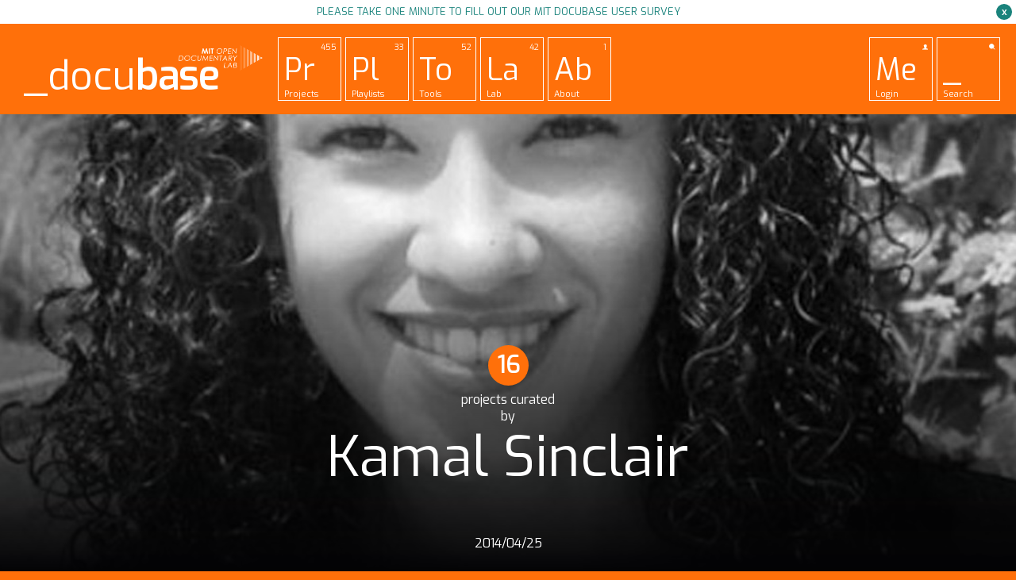

--- FILE ---
content_type: text/html; charset=UTF-8
request_url: https://docubase.mit.edu/playlist/in-search-of-truth/
body_size: 17886
content:
<!DOCTYPE html>
<!--[if lt IE 7]>      <html class="no-js lt-ie9 lt-ie8 lt-ie7"> <![endif]-->
<!--[if IE 7]>         <html class="no-js lt-ie9 lt-ie8"> <![endif]-->
<!--[if IE 8]>         <html class="no-js lt-ie9"> <![endif]-->
<!--[if gt IE 8]><!--><html lang="en-US" prefix="og: http://ogp.me/ns#" class="no-js"><!--<![endif]-->
<head>
<meta charset="UTF-8" />
<meta http-equiv="X-UA-Compatible" content="IE=edge,chrome=1">
<meta name="viewport" content="user-scalable=no, width=device-width, initial-scale=1.0, maximum-scale=1.0">
<meta name="apple-mobile-web-app-capable" content="yes">
<meta name="mobile-web-app-capable" content="yes" >
	<meta name="description" content="In Search of Truth - The open documentary lab">
<title>In Search of Truth | MIT &#8211; Docubase</title>
<link rel="profile" href="https://gmpg.org/xfn/11" />
<link rel="stylesheet" href="https://docubase.mit.edu/wp-content/themes/docubase21/js/lib/fancybox/jquery.fancybox.css?v=2.1.5" type="text/css" media="screen" />
<link href='https://fonts.googleapis.com/css?family=Exo' rel='stylesheet' type='text/css'>
<link href="https://docubase.mit.edu/wp-content/themes/docubase21/favicon.png" rel="icon" type="image/png" />

<link rel="apple-touch-icon" href="https://docubase.mit.edu/wp-content/themes/docubase21/apple-touch-icon.png">
<link rel="apple-touch-icon" sizes="76x76" href="https://docubase.mit.edu/wp-content/themes/docubase21/apple-touch-icon-114x114-precomposed.png">
<link rel="apple-touch-icon" sizes="120x120" href="https://docubase.mit.edu/wp-content/themes/docubase21/apple-touch-icon-144x144-precomposed.png">
<link rel="apple-touch-icon" sizes="152x152" href="https://docubase.mit.edu/wp-content/themes/docubase21/apple-touch-icon-144x144-precomposed.png">

<script src="https://docubase.mit.edu/wp-content/themes/docubase21/js/lib/modernizr-2.6.1.min.js"></script>



<meta name='robots' content='max-image-preview:large' />
<link rel='dns-prefetch' href='//s.w.org' />
<link rel="alternate" type="application/rss+xml" title="MIT - Docubase &raquo; Feed" href="https://docubase.mit.edu/feed/" />
<link rel="alternate" type="application/rss+xml" title="MIT - Docubase &raquo; Comments Feed" href="https://docubase.mit.edu/comments/feed/" />
<link rel="alternate" type="application/rss+xml" title="MIT - Docubase &raquo; In Search of Truth Comments Feed" href="https://docubase.mit.edu/playlist/in-search-of-truth/feed/" />
		<script type="text/javascript">
			window._wpemojiSettings = {"baseUrl":"https:\/\/s.w.org\/images\/core\/emoji\/13.0.1\/72x72\/","ext":".png","svgUrl":"https:\/\/s.w.org\/images\/core\/emoji\/13.0.1\/svg\/","svgExt":".svg","source":{"concatemoji":"https:\/\/docubase.mit.edu\/wp-includes\/js\/wp-emoji-release.min.js?ver=5.7"}};
			!function(e,a,t){var n,r,o,i=a.createElement("canvas"),p=i.getContext&&i.getContext("2d");function s(e,t){var a=String.fromCharCode;p.clearRect(0,0,i.width,i.height),p.fillText(a.apply(this,e),0,0);e=i.toDataURL();return p.clearRect(0,0,i.width,i.height),p.fillText(a.apply(this,t),0,0),e===i.toDataURL()}function c(e){var t=a.createElement("script");t.src=e,t.defer=t.type="text/javascript",a.getElementsByTagName("head")[0].appendChild(t)}for(o=Array("flag","emoji"),t.supports={everything:!0,everythingExceptFlag:!0},r=0;r<o.length;r++)t.supports[o[r]]=function(e){if(!p||!p.fillText)return!1;switch(p.textBaseline="top",p.font="600 32px Arial",e){case"flag":return s([127987,65039,8205,9895,65039],[127987,65039,8203,9895,65039])?!1:!s([55356,56826,55356,56819],[55356,56826,8203,55356,56819])&&!s([55356,57332,56128,56423,56128,56418,56128,56421,56128,56430,56128,56423,56128,56447],[55356,57332,8203,56128,56423,8203,56128,56418,8203,56128,56421,8203,56128,56430,8203,56128,56423,8203,56128,56447]);case"emoji":return!s([55357,56424,8205,55356,57212],[55357,56424,8203,55356,57212])}return!1}(o[r]),t.supports.everything=t.supports.everything&&t.supports[o[r]],"flag"!==o[r]&&(t.supports.everythingExceptFlag=t.supports.everythingExceptFlag&&t.supports[o[r]]);t.supports.everythingExceptFlag=t.supports.everythingExceptFlag&&!t.supports.flag,t.DOMReady=!1,t.readyCallback=function(){t.DOMReady=!0},t.supports.everything||(n=function(){t.readyCallback()},a.addEventListener?(a.addEventListener("DOMContentLoaded",n,!1),e.addEventListener("load",n,!1)):(e.attachEvent("onload",n),a.attachEvent("onreadystatechange",function(){"complete"===a.readyState&&t.readyCallback()})),(n=t.source||{}).concatemoji?c(n.concatemoji):n.wpemoji&&n.twemoji&&(c(n.twemoji),c(n.wpemoji)))}(window,document,window._wpemojiSettings);
		</script>
		<style type="text/css">
img.wp-smiley,
img.emoji {
	display: inline !important;
	border: none !important;
	box-shadow: none !important;
	height: 1em !important;
	width: 1em !important;
	margin: 0 .07em !important;
	vertical-align: -0.1em !important;
	background: none !important;
	padding: 0 !important;
}
</style>
	<link rel='stylesheet' id='wp-block-library-css'  href='https://docubase.mit.edu/wp-includes/css/dist/block-library/style.min.css?ver=5.7' type='text/css' media='all' />
<link rel='stylesheet' id='contact-form-7-css'  href='https://docubase.mit.edu/wp-content/plugins/contact-form-7/includes/css/styles.css?ver=5.4' type='text/css' media='all' />
<link rel='stylesheet' id='main-css'  href='https://docubase.mit.edu/wp-content/themes/docubase21/css/main.min.css?ver=22.0' type='text/css' media='all' />
<link rel='stylesheet' id='main2-css'  href='https://docubase.mit.edu/wp-content/themes/docubase21/css/main-v2.min.css?ver=22.0' type='text/css' media='all' />
<link rel='stylesheet' id='wpdreams-asl-basic-css'  href='https://docubase.mit.edu/wp-content/plugins/ajax-search-lite/css/style.basic.css?ver=4.9.2' type='text/css' media='all' />
<link rel='stylesheet' id='wpdreams-ajaxsearchlite-css'  href='https://docubase.mit.edu/wp-content/plugins/ajax-search-lite/css/style-simple-blue.css?ver=4.9.2' type='text/css' media='all' />
<script type='text/javascript' src='https://docubase.mit.edu/wp-includes/js/jquery/jquery.min.js?ver=3.5.1' id='jquery-core-js'></script>
<script type='text/javascript' src='https://docubase.mit.edu/wp-includes/js/jquery/jquery-migrate.min.js?ver=3.3.2' id='jquery-migrate-js'></script>
<link rel="https://api.w.org/" href="https://docubase.mit.edu/wp-json/" /><link rel="canonical" href="https://docubase.mit.edu/playlist/in-search-of-truth/" />
<link rel='shortlink' href='https://docubase.mit.edu/?p=821' />
<link rel="alternate" type="application/json+oembed" href="https://docubase.mit.edu/wp-json/oembed/1.0/embed?url=https%3A%2F%2Fdocubase.mit.edu%2Fplaylist%2Fin-search-of-truth%2F" />
<link rel="alternate" type="text/xml+oembed" href="https://docubase.mit.edu/wp-json/oembed/1.0/embed?url=https%3A%2F%2Fdocubase.mit.edu%2Fplaylist%2Fin-search-of-truth%2F&#038;format=xml" />
<meta name="generator" content="Custom Login v3.2.11" />

 <!-- OneAll.com / Social Login for WordPress / v5.7 -->
<script data-cfasync="false" type="text/javascript">
 (function() {
  var oa = document.createElement('script'); oa.type = 'text/javascript';
  oa.async = true; oa.src = 'https://docubase.api.oneall.com/socialize/library.js';
  var s = document.getElementsByTagName('script')[0]; s.parentNode.insertBefore(oa, s);
 })();
</script>

<!-- Twitter Cards Meta - V 2.5.4 -->
<meta name="twitter:card" content="summary" />
<meta name="twitter:site" content="@opendoclab" />
<meta name="twitter:creator" content="@opendoclab" />
<meta name="twitter:url" content="https://docubase.mit.edu/playlist/in-search-of-truth/" />
<meta name="twitter:title" content="In Search of Truth" />
<meta name="twitter:description" content="I’m fascinated by the relationship of “point-of-view” to our understanding of truth. I’m amazed by how vehemently we hold on to our own perspective, when [...]" />
<meta name="twitter:image" content="https://docubase.mit.edu/wp-content/uploads/2014/04/hiphop21.jpg" />
<!-- Twitter Cards Meta By WPDeveloper.net -->

                <link href='//fonts.googleapis.com/css?family=Open+Sans' rel='stylesheet' type='text/css'>
                <style type="text/css">.recentcomments a{display:inline !important;padding:0 !important;margin:0 !important;}</style><style type="text/css">.broken_link, a.broken_link {
	text-decoration: line-through;
}</style>                <style type="text/css">
                    <!--
                    
            @font-face {
                font-family: 'aslsicons2';
                src: url('https://docubase.mit.edu/wp-content/plugins/ajax-search-lite/css/fonts/icons2.eot');
                src: url('https://docubase.mit.edu/wp-content/plugins/ajax-search-lite/css/fonts/icons2.eot?#iefix') format('embedded-opentype'),
                     url('https://docubase.mit.edu/wp-content/plugins/ajax-search-lite/css/fonts/icons2.woff2') format('woff2'),
                     url('https://docubase.mit.edu/wp-content/plugins/ajax-search-lite/css/fonts/icons2.woff') format('woff'),
                     url('https://docubase.mit.edu/wp-content/plugins/ajax-search-lite/css/fonts/icons2.ttf') format('truetype'),
                     url('https://docubase.mit.edu/wp-content/plugins/ajax-search-lite/css/fonts/icons2.svg#icons') format('svg');
                font-weight: normal;
                font-style: normal;
            }
            div[id*='ajaxsearchlitesettings'].searchsettings .asl_option_inner label {
                font-size: 0px !important;
                color: rgba(0, 0, 0, 0);
            }
            div[id*='ajaxsearchlitesettings'].searchsettings .asl_option_inner label:after {
                font-size: 11px !important;
                position: absolute;
                top: 0;
                left: 0;
                z-index: 1;
            }
            div[id*='ajaxsearchlite'].wpdreams_asl_container {
                width: 100%;
                margin: 0px 0px 0px 0px;
            }
            div[id*='ajaxsearchliteres'].wpdreams_asl_results div.resdrg span.highlighted {
                font-weight: bold;
                color: rgb(0, 0, 0);
                background-color: rgb(255, 234, 0);
            }
            div[id*='ajaxsearchliteres'].wpdreams_asl_results .results div.asl_image {
                width: 100px;
                height: 70px;
                background-size: cover;
                background-repeat: no-repeat;
            }
            div.asl_r .results {
                max-height: none;
            }
            
                .asl_m, .asl_m .probox {
                    background-color: rgba(255, 255, 255, 1) !important;
                    background-image: none !important;
                    -webkit-background-image: none !important;
                    -ms-background-image: none !important;
                }
                
                div.asl_r.asl_w.vertical .results .item::after {
                    display: block;
                    position: absolute;
                    bottom: 0;
                    content: '';
                    height: 1px;
                    width: 100%;
                    background: #D8D8D8;
                }
                div.asl_r.asl_w.vertical .results .item.asl_last_item::after {
                    display: none;
                }
                 div.asl_w .probox .proinput input.autocomplete,
div.asl_w .probox .proinput input.autocomplete{
  margin-top:-84px !important;
}

#ajaxsearchlite1 .probox .proinput input, div.asl_w .probox .proinput input,
#ajaxsearchlite1 .probox .proinput input, div.asl_w .probox .proinput input,
#ajaxsearchlite1 .probox .proinput, div.asl_w .probox .proinput{
color:black !important;
}

div.asl_w .probox .proinput input::-webkit-input-placeholder{
  font-weight:normal;
  font-family:Open Sans;
  color:#ccc !important;
  text-shadow:0 0 0 rgba(255,255,255,0);
}
div.asl_w .probox .proinput input::-moz-placeholder{
  font-weight:normal;
  font-family:Open Sans;
  color:#ccc !important;
  text-shadow:0 0 0 rgba(255,255,255,0);
}
div.asl_w .probox .proinput input:-ms-input-placeholder{
  font-weight:normal;
  font-family:Open Sans;
  color:#ccc !important;
  text-shadow:0 0 0 rgba(255,255,255,0);
}
div.asl_w .probox .proinput input:-moz-placeholder{
  font-weight:normal;
  font-family:Open Sans;
  color:#ccc !important;
  text-shadow:0 0 0 rgba(255,255,255,0);
}

                    -->
                </style>
                            <script type="text/javascript">
                if ( typeof _ASL !== "undefined" && _ASL !== null && typeof _ASL.initialize !== "undefined" )
                    _ASL.initialize();
            </script>
            
<!-- WordPress Facebook Open Graph protocol plugin (WPFBOGP v2.0.13) http://rynoweb.com/wordpress-plugins/ -->
<meta property="fb:admins" content="545983178790726"/>
<meta property="og:url" content="https://docubase.mit.edu/playlist/in-search-of-truth/"/>
<meta property="og:title" content="In Search of Truth"/>
<meta property="og:site_name" content="MIT - Docubase"/>
<meta property="og:description" content="I’m fascinated by the relationship of “point-of-view” to our understanding of truth. I’m amazed by how vehemently we hold on to our own perspective, whe"/>
<meta property="og:type" content="article"/>
<meta property="og:image" content="https://docubase.mit.edu/wp-content/uploads/2014/04/hiphop21-635x500.jpg"/>
<meta property="og:locale" content="en_us"/>
<!-- // end wpfbogp -->
</head>
<body data-rsssl=1 class="playlist-template-default single single-playlist postid-821">

	<div class="survey">
		<a href="https://docs.google.com/forms/d/1jOsw7nw4xcnhncP8_tEr0VEvEtSpSJ-DmEiLf0tbIVU/viewform" class="blank">Please take one minute to fill out our MIT Docubase user survey</a>

		<span class="close-btn">
			x
		</span>
	</div>

<div id="header">
		<div class="wr">
			<div class="mit">
	      <a href="https://docubase.mit.edu/" title="MIT &#8211; Docubase" rel="home">
	        _docu<span>base</span>
	      </a>
	    </div>
			<div class="nav">
				<ul>
					<li>  
				        <a href="https://docubase.mit.edu/project" class="icon square">
				        	<span class="bg"></span>
				        	<div>
					          <span class="top">455</span>
					          <span class="middle">Pr</span>
					          <span class="bottom">Projects</span>
				        	</div>
				        </a>
				      </li>

				     <li>  
				        <a href="https://docubase.mit.edu/playlist" class="icon square">
				          <span class="bg"></span>
				        	<div>
				          	<span class="top">33</span>
				          	<span class="middle">Pl</span>
				          	<span class="bottom">Playlists</span>
				        	</div>
				        </a>
				     </li>

			
		      <li>  
		        <a href="https://docubase.mit.edu/tools" class="icon square">
		          <span class="bg"></span>
		        	<div>
		          	<span class="top">52</span>
		          	<span class="middle">To</span>
		          	<span class="bottom">Tools</span>
		        	</div>
		        </a>
		      </li>
		  				  		      <li>  
		        <a href="https://docubase.mit.edu/lab" class="icon square">
		          <span class="bg"></span>
		        	<div>
		          	<span class="top">42</span>
		          	<span class="middle">La</span>
		          	<span class="bottom">Lab</span>
		        	</div>
		        </a>
		      </li>
		              <li>  
            <a href="https://docubase.mit.edu/about" class="icon square">
              <span class="bg"></span>
              <div>
                <span class="top">1</span>
                <span class="middle">Ab</span>
                <span class="bottom">About</span>
              </div>
            </a>
          </li>
				</ul>

				<ul class="right">
					<li class="member">  
		        				        <a href="https://docubase.mit.edu/" class="icon square login">
				        	<span class="bg"></span>
				        	<div>
					          <span class="top"><img src="https://docubase.mit.edu/wp-content/themes/docubase21/images/svg/icon-me.svg" alt=""></span>
					          <span class="middle">Me</span>
					          <span class="bottom">Login</span>
				        	</div>
				        </a>
				    		      </li>

		     	<li class="searchBtn">  
		        <a href="#" class="icon square">
		          <span class="bg"></span>
		        	<div>
		          	<span class="top"><img src="https://docubase.mit.edu/wp-content/themes/docubase21/images/svg/icon-min-loupe.svg" alt=""></span>
		          	<span class="middle">_</span>
		          	<span class="bottom">Search</span>
		        	</div>
		        </a>
		      </li>
				</ul>

				<div class="searchform">
          					<form role="search" method="get" action="https://docubase.mit.edu/" >
        
      
      <div>
      <span class="close-form"><span></span></span>
      
      <div id='ajaxsearchlite1' class="wpdreams_asl_container asl_w asl_m asl_m_1">
<div class="probox">

    
    <div class='promagnifier'>
                <div class='innericon'>
            <svg version="1.1" xmlns="http://www.w3.org/2000/svg" xmlns:xlink="http://www.w3.org/1999/xlink" x="0px" y="0px" width="512px" height="512px" viewBox="0 0 512 512" enable-background="new 0 0 512 512" xml:space="preserve">
                <path d="M460.355,421.59L353.844,315.078c20.041-27.553,31.885-61.437,31.885-98.037
                    C385.729,124.934,310.793,50,218.686,50C126.58,50,51.645,124.934,51.645,217.041c0,92.106,74.936,167.041,167.041,167.041
                    c34.912,0,67.352-10.773,94.184-29.158L419.945,462L460.355,421.59z M100.631,217.041c0-65.096,52.959-118.056,118.055-118.056
                    c65.098,0,118.057,52.959,118.057,118.056c0,65.096-52.959,118.056-118.057,118.056C153.59,335.097,100.631,282.137,100.631,217.041
                    z"/>
            </svg>
        </div>
    </div>

    
    
    <div class='prosettings' style='display:none;' data-opened=0>
                <div class='innericon'>
            <svg version="1.1" xmlns="http://www.w3.org/2000/svg" xmlns:xlink="http://www.w3.org/1999/xlink" x="0px" y="0px" width="512px" height="512px" viewBox="0 0 512 512" enable-background="new 0 0 512 512" xml:space="preserve">
                <polygon transform = "rotate(90 256 256)" points="142.332,104.886 197.48,50 402.5,256 197.48,462 142.332,407.113 292.727,256 "/>
            </svg>
        </div>
    </div>

    
    
    <div class='proinput'>
        <form autocomplete="off" aria-label='Ajax search form'>
            <input aria-label='Search input' type='search' class='orig' name='phrase' placeholder='Search here..' value='' autocomplete="off"/>
            <input aria-label='Autocomplete input, do not use this' type='text' class='autocomplete' name='phrase' value='' autocomplete="off"/>
            <input type='submit' value="Start search" style='width:0; height: 0; visibility: hidden;'>
        </form>
    </div>

    
    
    <div class='proloading'>

        <div class="asl_loader"><div class="asl_loader-inner asl_simple-circle"></div></div>

            </div>

            <div class='proclose'>
            <svg version="1.1" xmlns="http://www.w3.org/2000/svg" xmlns:xlink="http://www.w3.org/1999/xlink" x="0px"
                 y="0px"
                 width="512px" height="512px" viewBox="0 0 512 512" enable-background="new 0 0 512 512"
                 xml:space="preserve">
            <polygon points="438.393,374.595 319.757,255.977 438.378,137.348 374.595,73.607 255.995,192.225 137.375,73.622 73.607,137.352 192.246,255.983 73.622,374.625 137.352,438.393 256.002,319.734 374.652,438.378 "/>
        </svg>
        </div>
    
    
</div>
</div>


<div id='ajaxsearchlitesettings1' class="searchsettings wpdreams_asl_settings asl_w asl_s asl_s_1">
    <form name='options' autocomplete='off'>

        
        
		<div class="asl_option_inner hiddend">
			<input type='hidden' name='qtranslate_lang' id='qtranslate_lang1'
				   value='0'/>
		</div>

		
		
        <fieldset class="asl_sett_scroll">
            <legend style="display: none;">Generic selectors</legend>
            <div class="asl_option">
                <div class="asl_option_inner">
                    <input type="checkbox" value="exact" id="set_exactonly1"
                           title="Exact matches only"
                           name="asl_gen[]" />
                    <label for="set_exactonly1">Exact matches only</label>
                </div>
                <div class="asl_option_label">
                    Exact matches only                </div>
            </div>
            <div class="asl_option">
                <div class="asl_option_inner">
                    <input type="checkbox" value="title" id="set_intitle1"
                           title="Search in title"
                           name="asl_gen[]"  checked="checked"/>
                    <label for="set_intitle1">Search in title</label>
                </div>
                <div class="asl_option_label">
                    Search in title                </div>
            </div>
            <div class="asl_option">
                <div class="asl_option_inner">
                    <input type="checkbox" value="content" id="set_incontent1"
                           title="Search in content"
                           name="asl_gen[]"  checked="checked"/>
                    <label for="set_incontent1">Search in content</label>
                </div>
                <div class="asl_option_label">
                    Search in content                </div>
            </div>
            <div class="asl_option_inner hiddend">
                <input type="checkbox" value="excerpt" id="set_inexcerpt1"
                       title="Search in excerpt"
                       name="asl_gen[]"  checked="checked"/>
                <label for="set_inexcerpt1">Search in excerpt</label>
            </div>
		</fieldset>
		<fieldset class="asl_sett_scroll">
            				<div class="asl_option_inner hiddend">
					<input type="checkbox" value="post"
						   id="1customset_11"
						   title="Hidden option, ignore please"
						   name="customset[]" checked="checked"/>
					<label for="1customset_11">Hidden</label>
				</div>
				<div class="asl_option_label hiddend"></div>

								<div class="asl_option_inner hiddend">
					<input type="checkbox" value="page"
						   id="1customset_12"
						   title="Hidden option, ignore please"
						   name="customset[]" checked="checked"/>
					<label for="1customset_12">Hidden</label>
				</div>
				<div class="asl_option_label hiddend"></div>

								<div class="asl_option_inner hiddend">
					<input type="checkbox" value="playlist"
						   id="1customset_13"
						   title="Hidden option, ignore please"
						   name="customset[]" checked="checked"/>
					<label for="1customset_13">Hidden</label>
				</div>
				<div class="asl_option_label hiddend"></div>

								<div class="asl_option_inner hiddend">
					<input type="checkbox" value="playlist_tool"
						   id="1customset_14"
						   title="Hidden option, ignore please"
						   name="customset[]" checked="checked"/>
					<label for="1customset_14">Hidden</label>
				</div>
				<div class="asl_option_label hiddend"></div>

								<div class="asl_option_inner hiddend">
					<input type="checkbox" value="curator"
						   id="1customset_15"
						   title="Hidden option, ignore please"
						   name="customset[]" checked="checked"/>
					<label for="1customset_15">Hidden</label>
				</div>
				<div class="asl_option_label hiddend"></div>

								<div class="asl_option_inner hiddend">
					<input type="checkbox" value="project"
						   id="1customset_16"
						   title="Hidden option, ignore please"
						   name="customset[]" checked="checked"/>
					<label for="1customset_16">Hidden</label>
				</div>
				<div class="asl_option_label hiddend"></div>

				        </fieldset>
            </form>
</div>

<div id='ajaxsearchliteres1' class='vertical wpdreams_asl_results asl_w asl_r asl_r_1'>

    
    <div class="results">

        
            <div class="resdrg">
            </div>

        
    </div>

    
    
</div>

    <div id="asl_hidden_data">
        <svg style="position:absolute" height="0" width="0">
            <filter id="aslblur">
                <feGaussianBlur in="SourceGraphic" stdDeviation="4"/>
            </filter>
        </svg>
        <svg style="position:absolute" height="0" width="0">
            <filter id="no_aslblur"></filter>
        </svg>

    </div>

<div class="asl_init_data wpdreams_asl_data_ct" style="display:none !important;" id="asl_init_id_1" data-asldata="[base64]"></div>

      </div>
      </form>	
				</div>

				<div class="clearfix"></div>
			</div>
		</div>
		</div><!-- #header -->

<div id="header-mobile">
	<div class="wr">
		<div class="innerWrapper">
			<div class="mit">
			    <a href="https://docubase.mit.edu/" title="MIT &#8211; Docubase" rel="home">
			      _docu<span>base</span>
			    </a>
		  	</div>
			<div class="nav">
				<ul class="right">
										
						     	<li>  
		        <a href="https://docubase.mit.edu/playlist" class="icon square">
		          <span class="bg"></span>
		        	<div>
		          	<span class="top">33</span>
		          	<span class="middle">Pl</span>
		          	<span class="bottom">Playlists</span>
		        	</div>
		        </a>
		      </li>
		      				
		      

		      
		      
		      <li class="navigate">  
		        <a href="https://docubase.mit.edu/" class="icon square">
		        	<span class="bg"></span>
		        	<div>
		        		<span class="top">&nbsp;</span>
			          <span class="middle">
			          	<svg version="1.1" xmlns="http://www.w3.org/2000/svg" xmlns:xlink="http://www.w3.org/1999/xlink" x="0px" y="0px" width="15" height="16"xml:space="preserve">
										<path fill="#FFFFFF" d="M0,1V6h15v2H0z"/>
										<path fill="#FFFFFF" d="M0,19V12h15v2H0z"/>
										<path fill="#FFFFFF" d="M0,3V0h15v2H0z"/>
								</svg>

			          </span>
			          <span class="bottom">Navigate</span>
		        	</div>
		        </a>
		      </li>
				</ul>
			</div>
			<div class="clearfix"></div>
			
		</div>
		<div class="sub-nav nav">

				<ul class="right">
										<li>  
		        <a href="https://docubase.mit.edu/project" class="icon square">
		        	<span class="bg"></span>
		        	<div>
			          <span class="top">455</span>
			          <span class="middle">Pr</span>
			          <span class="bottom">Projects</span>
		        	</div>
		        </a>
		      </li>
		    						
									
									      <li>  
		        <a href="https://docubase.mit.edu/tools" class="icon square">
		          <span class="bg"></span>
		        	<div>
		          	<span class="top">52</span>
		          	<span class="middle">To</span>
		          	<span class="bottom">Tools</span>
		        	</div>
		        </a>
		      </li>
				
												      <li>  
		        <a href="https://docubase.mit.edu/lab" class="icon square">
		          <span class="bg"></span>
		        	<div>
		          	<span class="top">42</span>
		          	<span class="middle">La</span>
		          	<span class="bottom">Lab</span>
		        	</div>
		        </a>
		      </li>
		                <li>  
            <a href="https://docubase.mit.edu/about" class="icon square">
              <span class="bg"></span>
              <div>
                <span class="top">1</span>
                <span class="middle">Ab</span>
                <span class="bottom">About</span>
              </div>
            </a>
          </li>
		     					<li class="member">  

										        <a href="https://docubase.mit.edu/" class="icon square login">
				        	<span class="bg"></span>
				        	<div>
					          <span class="top"><img src="https://docubase.mit.edu/wp-content/themes/docubase21/images/svg/icon-me.svg" alt=""></span>
					          <span class="middle">Me</span>
					          <span class="bottom">Login</span>
				        	</div>
				        </a>
				    		      </li>

		     	<li class="searchBtn">  
		        <a href="#" class="icon square">
		          <span class="bg"></span>
		        	<div>
		          	<span class="top"><img src="https://docubase.mit.edu/wp-content/themes/docubase21/images/svg/icon-min-loupe.svg" alt=""></span>
		          	<span class="middle">_</span>
		          	<span class="bottom">Search</span>
		        	</div>
		        </a>
		      </li>
				</ul>
				<div class="searchform">
					<form role="search" method="get" action="https://docubase.mit.edu/" >
        
      
      <div>
      <span class="close-form"><span></span></span>
      
      <div id='ajaxsearchlite2' class="wpdreams_asl_container asl_w asl_m asl_m_2">
<div class="probox">

    
    <div class='promagnifier'>
                <div class='innericon'>
            <svg version="1.1" xmlns="http://www.w3.org/2000/svg" xmlns:xlink="http://www.w3.org/1999/xlink" x="0px" y="0px" width="512px" height="512px" viewBox="0 0 512 512" enable-background="new 0 0 512 512" xml:space="preserve">
                <path d="M460.355,421.59L353.844,315.078c20.041-27.553,31.885-61.437,31.885-98.037
                    C385.729,124.934,310.793,50,218.686,50C126.58,50,51.645,124.934,51.645,217.041c0,92.106,74.936,167.041,167.041,167.041
                    c34.912,0,67.352-10.773,94.184-29.158L419.945,462L460.355,421.59z M100.631,217.041c0-65.096,52.959-118.056,118.055-118.056
                    c65.098,0,118.057,52.959,118.057,118.056c0,65.096-52.959,118.056-118.057,118.056C153.59,335.097,100.631,282.137,100.631,217.041
                    z"/>
            </svg>
        </div>
    </div>

    
    
    <div class='prosettings' style='display:none;' data-opened=0>
                <div class='innericon'>
            <svg version="1.1" xmlns="http://www.w3.org/2000/svg" xmlns:xlink="http://www.w3.org/1999/xlink" x="0px" y="0px" width="512px" height="512px" viewBox="0 0 512 512" enable-background="new 0 0 512 512" xml:space="preserve">
                <polygon transform = "rotate(90 256 256)" points="142.332,104.886 197.48,50 402.5,256 197.48,462 142.332,407.113 292.727,256 "/>
            </svg>
        </div>
    </div>

    
    
    <div class='proinput'>
        <form autocomplete="off" aria-label='Ajax search form'>
            <input aria-label='Search input' type='search' class='orig' name='phrase' placeholder='Search here..' value='' autocomplete="off"/>
            <input aria-label='Autocomplete input, do not use this' type='text' class='autocomplete' name='phrase' value='' autocomplete="off"/>
            <input type='submit' value="Start search" style='width:0; height: 0; visibility: hidden;'>
        </form>
    </div>

    
    
    <div class='proloading'>

        <div class="asl_loader"><div class="asl_loader-inner asl_simple-circle"></div></div>

            </div>

            <div class='proclose'>
            <svg version="1.1" xmlns="http://www.w3.org/2000/svg" xmlns:xlink="http://www.w3.org/1999/xlink" x="0px"
                 y="0px"
                 width="512px" height="512px" viewBox="0 0 512 512" enable-background="new 0 0 512 512"
                 xml:space="preserve">
            <polygon points="438.393,374.595 319.757,255.977 438.378,137.348 374.595,73.607 255.995,192.225 137.375,73.622 73.607,137.352 192.246,255.983 73.622,374.625 137.352,438.393 256.002,319.734 374.652,438.378 "/>
        </svg>
        </div>
    
    
</div>
</div>


<div id='ajaxsearchlitesettings2' class="searchsettings wpdreams_asl_settings asl_w asl_s asl_s_2">
    <form name='options' autocomplete='off'>

        
        
		<div class="asl_option_inner hiddend">
			<input type='hidden' name='qtranslate_lang' id='qtranslate_lang2'
				   value='0'/>
		</div>

		
		
        <fieldset class="asl_sett_scroll">
            <legend style="display: none;">Generic selectors</legend>
            <div class="asl_option">
                <div class="asl_option_inner">
                    <input type="checkbox" value="exact" id="set_exactonly2"
                           title="Exact matches only"
                           name="asl_gen[]" />
                    <label for="set_exactonly2">Exact matches only</label>
                </div>
                <div class="asl_option_label">
                    Exact matches only                </div>
            </div>
            <div class="asl_option">
                <div class="asl_option_inner">
                    <input type="checkbox" value="title" id="set_intitle2"
                           title="Search in title"
                           name="asl_gen[]"  checked="checked"/>
                    <label for="set_intitle2">Search in title</label>
                </div>
                <div class="asl_option_label">
                    Search in title                </div>
            </div>
            <div class="asl_option">
                <div class="asl_option_inner">
                    <input type="checkbox" value="content" id="set_incontent2"
                           title="Search in content"
                           name="asl_gen[]"  checked="checked"/>
                    <label for="set_incontent2">Search in content</label>
                </div>
                <div class="asl_option_label">
                    Search in content                </div>
            </div>
            <div class="asl_option_inner hiddend">
                <input type="checkbox" value="excerpt" id="set_inexcerpt2"
                       title="Search in excerpt"
                       name="asl_gen[]"  checked="checked"/>
                <label for="set_inexcerpt2">Search in excerpt</label>
            </div>
		</fieldset>
		<fieldset class="asl_sett_scroll">
            				<div class="asl_option_inner hiddend">
					<input type="checkbox" value="post"
						   id="2customset_21"
						   title="Hidden option, ignore please"
						   name="customset[]" checked="checked"/>
					<label for="2customset_21">Hidden</label>
				</div>
				<div class="asl_option_label hiddend"></div>

								<div class="asl_option_inner hiddend">
					<input type="checkbox" value="page"
						   id="2customset_22"
						   title="Hidden option, ignore please"
						   name="customset[]" checked="checked"/>
					<label for="2customset_22">Hidden</label>
				</div>
				<div class="asl_option_label hiddend"></div>

								<div class="asl_option_inner hiddend">
					<input type="checkbox" value="playlist"
						   id="2customset_23"
						   title="Hidden option, ignore please"
						   name="customset[]" checked="checked"/>
					<label for="2customset_23">Hidden</label>
				</div>
				<div class="asl_option_label hiddend"></div>

								<div class="asl_option_inner hiddend">
					<input type="checkbox" value="playlist_tool"
						   id="2customset_24"
						   title="Hidden option, ignore please"
						   name="customset[]" checked="checked"/>
					<label for="2customset_24">Hidden</label>
				</div>
				<div class="asl_option_label hiddend"></div>

								<div class="asl_option_inner hiddend">
					<input type="checkbox" value="curator"
						   id="2customset_25"
						   title="Hidden option, ignore please"
						   name="customset[]" checked="checked"/>
					<label for="2customset_25">Hidden</label>
				</div>
				<div class="asl_option_label hiddend"></div>

								<div class="asl_option_inner hiddend">
					<input type="checkbox" value="project"
						   id="2customset_26"
						   title="Hidden option, ignore please"
						   name="customset[]" checked="checked"/>
					<label for="2customset_26">Hidden</label>
				</div>
				<div class="asl_option_label hiddend"></div>

				        </fieldset>
            </form>
</div>

<div id='ajaxsearchliteres2' class='vertical wpdreams_asl_results asl_w asl_r asl_r_2'>

    
    <div class="results">

        
            <div class="resdrg">
            </div>

        
    </div>

    
    
</div>


<div class="asl_init_data wpdreams_asl_data_ct" style="display:none !important;" id="asl_init_id_2" data-asldata="[base64]"></div>

      </div>
      </form>	
				</div>

				<div class="clearfix"></div>
		</div>
		
			</div>

</div>


<div id="wrapper" class="hfeed">


	
	

	<div id="main" class="clearfix">
				<div id="container">
		<div class="cover" style="background-image:url(https://docubase.mit.edu/wp-content/uploads/2014/04/Kamal_edit2_G1-e1426439452459.jpg);">
			<div class="gradient"></div>
			<div class="content-cover">
				<span class="circle">16</span>
				
													
												<p>projects curated<br/>by</p>
						
						<h1>Kamal Sinclair</h1>
						<span class="date">2014/04/25</span>
					
													
							</div>
		</div>
		<div id="content" role="main">
			<div class="wr">
				<div class="tools">

															<div class="like nolog">
						<a href="#" data-type="playlist" data-postid="821" data-usrid="0"><span data-width="45" data-nb-step="17">like</span><strong>like</strong></a>
					</div>

					<div class="share">
						<a href="#" class="share"><span data-width="45" data-nb-step="10">share</span><strong>share</strong></a>
						
						<!-- AddThis Button BEGIN -->
						<div class="addthis_toolbox addthis_32x32_style" >
							<a class="addthis_button_preferred_1"></a>
							<a class="addthis_button_preferred_2"></a>
							<a class="addthis_button_preferred_3"></a>
							<a class="addthis_button_preferred_4"></a>
							<a class="addthis_button_compact"></a>
						</div>
						<script type="text/javascript">var addthis_config = {"data_track_addressbar":false};</script>
						<script type="text/javascript" src="//s7.addthis.com/js/300/addthis_widget.js#pubid=ra-526a8b83335887bb"></script>
						<!-- AddThis Button END -->
					</div>

				</div>
				<div class="post">
					<div class="wrp">
						<div class="postcontent">
						
							<h1>Kamal Sinclair is a producer, community arts leader, and multi-disciplinary artist. She serves as the Senior Manager of the Sundance Institute’s New Frontier Story Lab, which supports artists working at the convergence of all the creative disciplines and technology. </h1>
							

							<p>She is a creative collaborator and producer on the <em>Question Bridge: Black Males</em> transmedia art project. In 2012, she served as a Transmedia Producer at 42 Entertainment. As principal consultant for Strategic Arts Consulting, she worked with major arts institutions on funding and strategic planning for impact initiatives. Early in her career she was a cast member of the Off-Broadway hit <em>STOMP</em> and artistic director of Universal Arts. She graduated with her BFA from New York University’s Tisch School of the Arts and her MBA from Georgia State University’s Robinson College of Business.</p>
							
							<h1>In Search of Truth</h1>
	
							<p>I’m fascinated by the relationship of “point-of-view” to our understanding of truth. I’m amazed by how vehemently we hold on to our own perspective, when it’s based on something as arbitrary as the position we happen to occupy and the vantage it happens to give us in observing reality. I’m equally amazed by the power of story to transcend those limits, to see through the eyes of others and to broaden our individual perspectives.</p>
<p>Today’s storytellers are advancing story’s ability to uncover the dynamic, complex, and nuanced nature of truth while further liberating our minds and hearts to greater possibilities of it. They are collecting micro-stories, allowing us to embody diverse POVs and aggregating them to reveal macro-stories that no one person could have conceived. Although these forms are not new, technology has increased the scope and capacity of these projects in boundary-shattering ways. This playlist illustrates some of the ways these storytellers are leveraging new tools in an age-old search for truth.</p>

							<div class="summary">
																	<div class="item">
										<strong class="nb">1_</strong><a href="#projectitem-1">One Day on Earth</a>
									</div>
																	<div class="item">
										<strong class="nb">2_</strong><a href="#projectitem-2">Flight Patterns</a>
									</div>
																	<div class="item">
										<strong class="nb">3_</strong><a href="#projectitem-3">We Feel Fine</a>
									</div>
																	<div class="item">
										<strong class="nb">4_</strong><a href="#projectitem-4">18 Days in Egypt</a>
									</div>
																	<div class="item">
										<strong class="nb">5_</strong><a href="#projectitem-5">Highrise: Out My Window</a>
									</div>
																	<div class="item">
										<strong class="nb">6_</strong><a href="#projectitem-6">Balloons of Bhutan</a>
									</div>
																	<div class="item">
										<strong class="nb">7_</strong><a href="#projectitem-7">Austin Music Map</a>
									</div>
																	<div class="item">
										<strong class="nb">8_</strong><a href="#projectitem-8">Blabdroid</a>
									</div>
																	<div class="item">
										<strong class="nb">9_</strong><a href="#projectitem-9">I Want You to Want Me</a>
									</div>
																	<div class="item">
										<strong class="nb">10_</strong><a href="#projectitem-10">The Johnny Cash Project</a>
									</div>
																	<div class="item">
										<strong class="nb">11_</strong><a href="#projectitem-11">Sandy Storyline</a>
									</div>
																	<div class="item">
										<strong class="nb">12_</strong><a href="#projectitem-12">7 billion Others</a>
									</div>
																	<div class="item">
										<strong class="nb">13_</strong><a href="#projectitem-13">The Sexperience 1000</a>
									</div>
																	<div class="item">
										<strong class="nb">14_</strong><a href="#projectitem-14">Highrise: One Millionth Tower</a>
									</div>
																	<div class="item">
										<strong class="nb">15_</strong><a href="#projectitem-15">Hip Hop Word Count</a>
									</div>
																	<div class="item">
										<strong class="nb">16_</strong><a href="#projectitem-16">Life in a Day</a>
									</div>
																							</div>

						</div>
					</div>
				</div>
			</div>
			
			<div class="wr-full-width">
				<div class="playlist">
					<div>
												
							<div class="playitem" id="projectitem-1">
																								<div class="wr">
									<a href="https://docubase.mit.edu/project/one-day-on-earth/" title="One Day on Earth" class="linkimg">
										<img src="https://docubase.mit.edu/wp-content/uploads/2013/11/One-day-on-Earth-330x206.jpg" alt="" width="330">
									</a>
									<div class="descr">
										<h3>
											<a href="https://docubase.mit.edu/project/one-day-on-earth/" title="One Day on Earth">
												_One Day on Earth																							</a>
										</h3>
										<p>One day a year, thousands of filmmakers from across the globe capture their singular experiences of life on earth, which are brought together to form this unique global vision of humanity.</p>
									</div>
								</div>

								<span class="orange-seperator"></span>
								
																
							</div>
												
							<div class="playitem" id="projectitem-2">
																								<div class="wr">
									<a href="https://docubase.mit.edu/project/flight-patterns/" title="Flight Patterns" class="linkimg">
										<img src="https://docubase.mit.edu/wp-content/uploads/2013/11/flight-patterns-330x206.jpg" alt="" width="330">
									</a>
									<div class="descr">
										<h3>
											<a href="https://docubase.mit.edu/project/flight-patterns/" title="Flight Patterns">
												_Flight Patterns																							</a>
										</h3>
										<p>A data visualization of plane flights in the United States during a 24-hour period.</p>
									</div>
								</div>

								<span class="orange-seperator"></span>
								
																
							</div>
												
							<div class="playitem" id="projectitem-3">
																								<div class="wr">
									<a href="https://docubase.mit.edu/project/we-feel-fine/" title="We Feel Fine" class="linkimg">
										<img src="https://docubase.mit.edu/wp-content/uploads/2013/11/wefeelfine-330x206.jpg" alt="" width="330">
									</a>
									<div class="descr">
										<h3>
											<a href="https://docubase.mit.edu/project/we-feel-fine/" title="We Feel Fine">
												_We Feel Fine																							</a>
										</h3>
										<p>"We Feel Fine" visualizes emotional "data," creating a record of people's emotions as expressed on blogs and social media. 
</p>
									</div>
								</div>

								<span class="orange-seperator"></span>
								
																
							</div>
												
							<div class="playitem" id="projectitem-4">
																								<div class="wr">
									<a href="https://docubase.mit.edu/project/18-days-in-egypt/" title="18 Days in Egypt" class="linkimg">
										<img src="https://docubase.mit.edu/wp-content/uploads/2013/11/18daysinEgypt-330x206.jpg" alt="" width="330">
									</a>
									<div class="descr">
										<h3>
											<a href="https://docubase.mit.edu/project/18-days-in-egypt/" title="18 Days in Egypt">
												_18 Days in Egypt																							</a>
										</h3>
										<p>"18 Days in Egypt" is a participatory crowdsourced documentary about the 2011 Egyptian Revolution. </p>
									</div>
								</div>

								<span class="orange-seperator"></span>
								
																
							</div>
												
							<div class="playitem" id="projectitem-5">
																								<div class="wr">
									<a href="https://docubase.mit.edu/project/highrise-out-my-window/" title="Highrise: Out My Window" class="linkimg">
										<img src="https://docubase.mit.edu/wp-content/uploads/2013/11/High-Rise-OMW-330x206.jpg" alt="" width="330">
									</a>
									<div class="descr">
										<h3>
											<a href="https://docubase.mit.edu/project/highrise-out-my-window/" title="Highrise: Out My Window">
												_Highrise: Out My Window																							</a>
										</h3>
										<p>In the Emmy Award-winning web documentary "Out My Window," filmmaker Katerina Cizek explores highrise living around the world.</p>
									</div>
								</div>

								<span class="orange-seperator"></span>
								
																
							</div>
												
							<div class="playitem" id="projectitem-6">
																								<div class="wr">
									<a href="https://docubase.mit.edu/project/balloons-of-bhutan/" title="Balloons of Bhutan" class="linkimg">
										<img src="https://docubase.mit.edu/wp-content/uploads/2013/11/Screen-Shot-2013-11-03-at-10.42.30-PM-330x206.png" alt="" width="330">
									</a>
									<div class="descr">
										<h3>
											<a href="https://docubase.mit.edu/project/balloons-of-bhutan/" title="Balloons of Bhutan">
												_Balloons of Bhutan																							</a>
										</h3>
										<p>In the participatory documentary project "Balloons of Bhutan," artist Jonathan Harris investigates happiness in all its forms.</p>
									</div>
								</div>

								<span class="orange-seperator"></span>
								
																
							</div>
												
							<div class="playitem" id="projectitem-7">
																								<div class="wr">
									<a href="https://docubase.mit.edu/project/austin-music-map/" title="Austin Music Map" class="linkimg">
										<img src="https://docubase.mit.edu/wp-content/uploads/2013/11/Screen-Shot-2013-11-03-at-9.14.24-PM-330x206.png" alt="" width="330">
									</a>
									<div class="descr">
										<h3>
											<a href="https://docubase.mit.edu/project/austin-music-map/" title="Austin Music Map">
												_Austin Music Map																							</a>
										</h3>
										<p>The "Austin Music Map" captures the stories—past and present—of Austin’s rich music scene.</p>
									</div>
								</div>

								<span class="orange-seperator"></span>
								
																
							</div>
												
							<div class="playitem" id="projectitem-8">
																								<div class="wr">
									<a href="https://docubase.mit.edu/project/blabdroid/" title="Blabdroid" class="linkimg">
										<img src="https://docubase.mit.edu/wp-content/uploads/2013/11/575003_439410836139845_51610250_n-330x206.jpg" alt="" width="330">
									</a>
									<div class="descr">
										<h3>
											<a href="https://docubase.mit.edu/project/blabdroid/" title="Blabdroid">
												_Blabdroid																							</a>
										</h3>
										<p>A team of miniature robots developed at MIT makes a documentary about humans, disarming their subjects with their engineered “cuteness.”  </p>
									</div>
								</div>

								<span class="orange-seperator"></span>
								
																
							</div>
												
							<div class="playitem" id="projectitem-9">
																								<div class="wr">
									<a href="https://docubase.mit.edu/project/i-want-you-to-want-me/" title="I Want You to Want Me" class="linkimg">
										<img src="https://docubase.mit.edu/wp-content/uploads/2013/11/iwantyoutowantme-330x206.jpg" alt="" width="330">
									</a>
									<div class="descr">
										<h3>
											<a href="https://docubase.mit.edu/project/i-want-you-to-want-me/" title="I Want You to Want Me">
												_I Want You to Want Me																							</a>
										</h3>
										<p>"I Want You to Want Me" uses data scraped from online dating profiles to explore love, desire, and identity.</p>
									</div>
								</div>

								<span class="orange-seperator"></span>
								
																
							</div>
												
							<div class="playitem" id="projectitem-10">
																								<div class="wr">
									<a href="https://docubase.mit.edu/project/the-johnny-cash-project/" title="The Johnny Cash Project" class="linkimg">
										<img src="https://docubase.mit.edu/wp-content/uploads/2013/11/jonny_cash_project-330x206.jpg" alt="" width="330">
									</a>
									<div class="descr">
										<h3>
											<a href="https://docubase.mit.edu/project/the-johnny-cash-project/" title="The Johnny Cash Project">
												_The Johnny Cash Project																							</a>
										</h3>
										<p>A crowdsourced music video, "The Johnny Cash Project" pays tribute to the iconic Man in Black.
</p>
									</div>
								</div>

								<span class="orange-seperator"></span>
								
																
							</div>
												
							<div class="playitem" id="projectitem-11">
																								<div class="wr">
									<a href="https://docubase.mit.edu/project/sandy-storyline/" title="Sandy Storyline" class="linkimg">
										<img src="https://docubase.mit.edu/wp-content/uploads/2013/11/Sandy-Storyline-330x206.jpg" alt="" width="330">
									</a>
									<div class="descr">
										<h3>
											<a href="https://docubase.mit.edu/project/sandy-storyline/" title="Sandy Storyline">
												_Sandy Storyline																							</a>
										</h3>
										<p>"Sandy Storyline" is a participatory documentary that collects and shares stories about the impact of Hurricane Sandy on our neighborhoods, our communities and our lives.</p>
									</div>
								</div>

								<span class="orange-seperator"></span>
								
																
							</div>
												
							<div class="playitem" id="projectitem-12">
																								<div class="wr">
									<a href="https://docubase.mit.edu/project/7-billion-others/" title="7 billion Others" class="linkimg">
										<img src="https://docubase.mit.edu/wp-content/uploads/2013/11/7-billion-others1-330x206.jpg" alt="" width="330">
									</a>
									<div class="descr">
										<h3>
											<a href="https://docubase.mit.edu/project/7-billion-others/" title="7 billion Others">
												_7 billion Others																							</a>
										</h3>
										<p>The participatory project "7 billion Others" documents the diversity of the world’s population, containing 6,000 interviews with people from 84 nations. </p>
									</div>
								</div>

								<span class="orange-seperator"></span>
								
																
							</div>
												
							<div class="playitem" id="projectitem-13">
																								<div class="wr">
									<a href="https://docubase.mit.edu/project/the-sexperience-1000/" title="The Sexperience 1000" class="linkimg">
										<img src="https://docubase.mit.edu/wp-content/uploads/2013/11/Sexperience-100-330x206.jpg" alt="" width="330">
									</a>
									<div class="descr">
										<h3>
											<a href="https://docubase.mit.edu/project/the-sexperience-1000/" title="The Sexperience 1000">
												_The Sexperience 1000																							</a>
										</h3>
										<p>The sexual experiences of 1,000 British individuals are brought together in an engrossing demystification of the sex lives of others.</p>
									</div>
								</div>

								<span class="orange-seperator"></span>
								
																
							</div>
												
							<div class="playitem" id="projectitem-14">
																								<div class="wr">
									<a href="https://docubase.mit.edu/project/highrise-one-millionth-tower/" title="Highrise: One Millionth Tower" class="linkimg">
										<img src="https://docubase.mit.edu/wp-content/uploads/2013/11/High-Rist-1MT-330x206.jpg" alt="" width="330">
									</a>
									<div class="descr">
										<h3>
											<a href="https://docubase.mit.edu/project/highrise-one-millionth-tower/" title="Highrise: One Millionth Tower">
												_Highrise: One Millionth Tower																							</a>
										</h3>
										<p>In "Highrise: One Millionth Tower," filmmaker Katerina Cizek, the residents of a Toronto apartment building, and a group of architects used webGL to reimagine a residential highrise, creating an interactive documentary that captured their aspirations for the community.</p>
									</div>
								</div>

								<span class="orange-seperator"></span>
								
																
							</div>
												
							<div class="playitem" id="projectitem-15">
																								<div class="wr">
									<a href="https://docubase.mit.edu/project/hip-hop-word-count/" title="Hip Hop Word Count" class="linkimg">
										<img src="https://docubase.mit.edu/wp-content/uploads/2014/04/hiphop2-330x206.jpg" alt="" width="330">
									</a>
									<div class="descr">
										<h3>
											<a href="https://docubase.mit.edu/project/hip-hop-word-count/" title="Hip Hop Word Count">
												_Hip Hop Word Count																							</a>
										</h3>
										<p>A database of the lyrics to more than 50,000 rap songs dating back to 1979, "Hip Hop Word Count" is a tool that's catalyzing beautiful data visualizations and insights into the changing meanings of one of the most ubiquitous art forms of American culture.</p>
									</div>
								</div>

								<span class="orange-seperator"></span>
								
																
							</div>
												
							<div class="playitem" id="projectitem-16">
																								<div class="wr">
									<a href="https://docubase.mit.edu/project/life-in-a-day/" title="Life in a Day" class="linkimg">
										<img src="https://docubase.mit.edu/wp-content/uploads/2013/11/Life-in-a-Day-330x206.jpg" alt="" width="330">
									</a>
									<div class="descr">
										<h3>
											<a href="https://docubase.mit.edu/project/life-in-a-day/" title="Life in a Day">
												_Life in a Day																							</a>
										</h3>
										<p>Crowdsourced documentary "Life in a Day" paints a picture of life on earth using 80,000 clips posted to YouTube.</p>
									</div>
								</div>

								<span class="orange-seperator"></span>
								
																
							</div>
												</div>
						<div class="clearfix"></div>
					</div>
			</div>


										
										
					

					

		</div><!-- #content -->
		
	</div><!-- #container -->
				<div class="other-projects">
				<div>
										<a href="https://docubase.mit.edu/playlist/the-living-documentary/" class="playlist-item" style="background-image:url(https://docubase.mit.edu/wp-content/uploads/2014/02/Sandra_edit2_G.jpg);">
									<div class="gradient"></div>
									<div class="content-item">
										<span class="circle">12</span>
										<p>projects curated by</p>
										<h1>Sandra Gaudenzi</h1>
									</div>
										
								</a>
										<a href="https://docubase.mit.edu/playlist/re-enchanting-spaces-participatory-location-based-media/" class="playlist-item" style="background-image:url(https://docubase.mit.edu/wp-content/uploads/2017/05/backyard.jpg);">
									<div class="gradient"></div>
									<div class="content-item">
										<span class="circle">9</span>
										<p>projects curated by</p>
										<h1>Sue Ding</h1>
									</div>
										
								</a>
										<a href="https://docubase.mit.edu/playlist/pushing-boundaries/" class="playlist-item" style="background-image:url(https://docubase.mit.edu/wp-content/uploads/2018/04/AIR_blueorange.jpg);">
									<div class="gradient"></div>
									<div class="content-item">
										<span class="circle">5</span>
										<p>projects curated by</p>
										<h1>AIR</h1>
									</div>
										
								</a>
																<a href="https://docubase.mit.edu/playlist/" class="icon square">
							<span class="bg"></span>
		        	<div>
								<span class="top">33</span>
								<span class="middle">Pl</span>
								<span class="bottom">Playlists</span>
							</div>
						</a>

						<div class="text">
							<p><strong>33 playlists</strong>, a changing roster of prominent documentary makers, festival organizers, technologists and critics sharing their top picks.</p>
							<a href="https://docubase.mit.edu/playlist/">Browse !</a>
						</div>

						<div class="clearfix"></div>
				</div>
				</div>
			

	</div><!-- #main -->
	

</div><!-- #wrapper -->
<div id="footer">
  <div class="wr">
    <div class="mit">
      <a href="https://docubase.mit.edu/" title="MIT &#8211; Docubase" rel="home">
        _docu<span>base</span>
      </a>
    </div>
    <ul class="links">
      <li>  
        <a href="https://docubase.mit.edu/about" class="icon square">
          <span class="bg"></span>
          <div>
            <span class="top">-</span>
            <span class="middle">?</span>
            <span class="bottom">About</span>
          </div>
        </a>
      </li>

      <li>  
        <a href="#" class="icon square open-newsletter" target="_blank">
          <span class="bg"></span>
          <div>
            <span class="top">-</span>
            <span class="middle">
              <svg version="1.0" id="Calque_1" xmlns="http://www.w3.org/2000/svg" xmlns:xlink="http://www.w3.org/1999/xlink" x="0px" y="0px"
                 width="37.566px" height="28.174px" viewBox="0 0 37.566 28.174" enable-background="new 0 0 37.566 28.174" xml:space="preserve">
                <path fill="#FFFFFF" d="M0,2.346C0,1.044,1.043,0,2.348,0h32.869c1.307,0,2.35,1.044,2.35,2.346L18.783,16.435L0,2.346z
                 M37.566,6.565v19.263c0,1.302-1.043,2.346-2.35,2.346H2.348C1.043,28.174,0,27.13,0,25.828V6.565l18.783,14.09L37.566,6.565z"/>
              </svg>
            </span>
            <span class="bottom">Newsletter</span>
          </div>
        </a>
      </li>

      <li>  
        <a href="https://www.facebook.com/MITOpenDocLab" class="icon square" target="_blank">
          <span class="bg"></span>
          <div>
            <span class="top">-</span>
            <span class="middle">
              <svg xmlns="http://www.w3.org/2000/svg" xmlns:xlink="http://www.w3.org/1999/xlink" version="1.0" id="Calque_1" x="0px" y="0px" width="14.403px" height="28.11px" viewBox="0 0 14.403 28.11" enable-background="new 0 0 14.403 28.11" xml:space="preserve">
                <path fill="#FFFFFF" d="M9.22,28.11V15.214h4.146l0.697-4.779H9.22V6.676c0-1.361,0.695-2.14,2.073-2.14h3.11v-4.31  c0,0-1.393-0.227-3.401-0.227C6.448,0,4.147,2.528,4.147,6.302v4.133H0v4.779h4.147V28.11H9.22z"/>
              </svg>
            </span>
            <span class="bottom">Like</span>
          </div>
        </a>
      </li>

      <li>  
        <a href="http://twitter.com/opendoclab" class="icon square" target="_blank">
          <span class="bg"></span>
          <div>
            <span class="top">-</span>
            <span class="middle">
              <svg version="1.0" id="Calque_1" xmlns="http://www.w3.org/2000/svg" xmlns:xlink="http://www.w3.org/1999/xlink" x="0px" y="0px"
                 width="34.428px" height="27.973px" viewBox="0 0 34.428 27.973" enable-background="new 0 0 34.428 27.973" xml:space="preserve">
                <path fill="#FFFFFF" d="M30.914,6.959c0,0.319,0,0.604,0,0.925c0,9.33-7.096,20.089-20.072,20.089
                  c-3.984,0-7.732-0.875-10.842-2.875c0.553,0.084,1.107,0.116,1.682,0.116c3.291,0,6.369-1.428,8.756-3.345
                  c-3.061-0.032-5.699-2.118-6.572-4.907c0.438,0.083,0.873,0.134,1.311,0.134c0.641,0,1.279-0.083,1.883-0.252
                  c-3.227-0.638-5.666-3.496-5.666-6.927c0-0.033,0-0.033,0-0.083c0.959,0.521,2.035,0.84,3.195,0.874
                  C2.672,9.43,1.43,7.278,1.43,4.858c0-1.311,0.367-2.388,0.955-3.429c3.514,4.27,8.691,6.926,14.541,7.244
                  c-0.115-0.504-0.15-1.075-0.15-1.631C16.775,3.144,19.92,0,23.818,0c2.035,0,3.867,0.872,5.195,2.219
                  c1.58-0.319,3.109-0.908,4.455-1.715c-0.523,1.647-1.631,3.044-3.109,3.916c1.443-0.167,2.789-0.554,4.068-1.124
                  C33.469,4.741,32.275,5.969,30.914,6.959z"/>
              </svg>
            </span>
            <span class="bottom">Follow</span>
          </div>
        </a>
      </li>

      <li>  
        <a href="https://docubase.mit.edu/contact" class="icon square">
          <span class="bg"></span>
          <div>
            <span class="top">-</span>
            <span class="middle contact">@</span>
            <span class="bottom">Contact</span>
          </div>
        </a>
      </li>

      <li>  
        <a href="https://docubase.mit.edu/credits" class="icon square">
          <span class="bg"></span>
          <div>
            <span class="top">-</span>
            <span class="middle">
              <svg version="1.0" id="Calque_1" xmlns="http://www.w3.org/2000/svg" xmlns:xlink="http://www.w3.org/1999/xlink" x="0px" y="0px"
                 width="14.07px" height="29.231px" viewBox="0 0 14.07 29.231" enable-background="new 0 0 14.07 29.231" xml:space="preserve">
                <path fill="#FFFFFF" d="M7.887,20.719c0.424,0.292,0.85,0.59,1.271,0.893c2.631-1.912,4.912-4.011,4.912-6.945
                  c0-1.727-0.795-3.164-1.98-4.445v-0.029h-0.027c-1.26-1.351-2.955-2.527-4.621-3.68C6.113,5.594,4.82,4.699,3.797,3.761h6.475
                  C9.551,4.42,8.697,5.059,7.789,5.699c0.043,0.03,0.088,0.061,0.133,0.092c0.443,0.307,0.895,0.619,1.344,0.94
                  C11.834,4.861,14.07,2.799,14.07,0h-1.697c0,0.92-0.367,1.758-0.973,2.549H2.668C2.064,1.758,1.697,0.92,1.697,0H0
                  c0,3.396,3.293,5.703,6.475,7.902C7.58,8.666,8.66,9.416,9.59,10.191H4.486C5.043,9.729,5.652,9.273,6.291,8.82
                  C6.188,8.75,6.09,8.681,5.986,8.611C5.598,8.342,5.203,8.068,4.809,7.79c-1.031,0.755-2.004,1.544-2.803,2.401H1.9v0.115
                  C0.76,11.566,0,12.979,0,14.666s0.76,3.098,1.9,4.356v0.023h0.02c1.279,1.403,3.031,2.618,4.756,3.813
                  c1.266,0.876,2.498,1.731,3.492,2.615H3.902c0.676-0.602,1.463-1.192,2.295-1.783c-0.059-0.043-0.117-0.084-0.178-0.125
                  c-0.432-0.299-0.863-0.599-1.289-0.904C2.197,24.515,0,26.547,0,29.231h1.697c0-0.908,0.389-1.745,1.027-2.544h8.621
                  c0.639,0.799,1.027,1.635,1.027,2.544h1.697c0-3.274-3.268-5.583-6.426-7.772c-1.135-0.785-2.281-1.579-3.264-2.413h5.311
                  C9.076,19.57,8.395,20.08,7.689,20.58C7.756,20.627,7.822,20.673,7.887,20.719z M12.324,15.224
                  c-0.146,0.934-0.648,1.796-1.371,2.609H3.121c-0.723-0.813-1.229-1.675-1.375-2.609H12.324z M1.762,14.012
                  c0.17-0.939,0.689-1.797,1.436-2.609h7.68c0.744,0.812,1.262,1.67,1.43,2.609H1.762z"/>
              </svg>
            </span>
            <span class="bottom">Credits</span>
          </div>
        </a>
      </li>


    </ul>
    <div class="clearfix"></div>
  </div>

  <div class="links">
    <ul class="pages">
      <li class="mit">
        <span>a project of_</span>
        <a href="http://opendoclab.mit.edu/" class="blank" title="Mit Open Documentary Lab">
          <img src="https://docubase.mit.edu/wp-content/themes/docubase21/images/svg/icon-mit.svg" alt="">
        </a>
        <a href="http://cmsw.mit.edu/" class="blank">
          <img src="https://docubase.mit.edu/wp-content/themes/docubase21/images/svg/icon-cmsw.svg" alt="">
        </a>
      </li>
      <li class="affiliation">
        <span>in collaboration with_</span>
        <a href="http://www.doclab.org/" class="idfa blank" title="Idfa Doclab">
          <img src="https://docubase.mit.edu/wp-content/themes/docubase21/images/svg/icon-ifda.svg" alt="">
        </a>
        <a href="http://www.nfb.ca/" class="onf blank" title="Onf Nfb">
          <img src="https://docubase.mit.edu/wp-content/themes/docubase21/images/svg/icon-onf.svg" alt="">
        </a>
        <a href="http://www.theguardian.com" class="blank" title="The Guardian">
          <img src="https://docubase.mit.edu/wp-content/themes/docubase21/images/svg/icon-guardian.svg" alt="">
        </a>
        <a href="http://i-docs.org/" class="blank" title="i-Docs">
          <img src="https://docubase.mit.edu/wp-content/themes/docubase21/images/svg/icon-idocs.svg" alt="">
        </a>
      </li>
      <li class="supported">
        <span>supported by_</span>
        <a href="https://www.macfound.org/" class="artwork blank" title="MacArthur Foundation">
          <img src="https://docubase.mit.edu/wp-content/themes/docubase21/images/svg/icon-macarthur.svg" alt="">
        </a>
        <a href="http://arts.gov/" class="artwork blank" title="Art Works">
          <img src="https://docubase.mit.edu/wp-content/themes/docubase21/images/svg/icon-artworks.svg" alt="">
        </a>
        <a href="http://mitgsl.mit.edu/" class="artwork blank" title="Global Studies and Languages at MIT">
          <img src="https://docubase.mit.edu/wp-content/themes/docubase21/images/svg/icon-flh.svg" alt="">
        </a>
      </li>
     
    </ul>
  </div>
</div>

<!--  -->

<div id="footer-mobile">
  <div class="wr">
    <div class="mit">
      <a href="https://docubase.mit.edu/" title="MIT &#8211; Docubase" rel="home">
        _docu<span>base</span>
      </a>
    </div>
    <ul class="links">
      <li>  
        <a href="https://docubase.mit.edu/about" class="icon square">
          <span class="bg"></span>
          <div>
            <span class="top">-</span>
            <span class="middle">?</span>
            <span class="bottom">About</span>
          </div>
        </a>
      </li>

      <li>  
        <a href="#" class="icon square open-newsletter" target="_blank">
          <span class="bg"></span>
          <div>
            <span class="top">-</span>
            <span class="middle">
              <svg version="1.0" id="Calque_1" xmlns="http://www.w3.org/2000/svg" xmlns:xlink="http://www.w3.org/1999/xlink" x="0px" y="0px"
                 width="37.566px" height="28.174px" viewBox="0 0 37.566 28.174" enable-background="new 0 0 37.566 28.174" xml:space="preserve">
                <path fill="#FFFFFF" d="M0,2.346C0,1.044,1.043,0,2.348,0h32.869c1.307,0,2.35,1.044,2.35,2.346L18.783,16.435L0,2.346z
                 M37.566,6.565v19.263c0,1.302-1.043,2.346-2.35,2.346H2.348C1.043,28.174,0,27.13,0,25.828V6.565l18.783,14.09L37.566,6.565z"/>
              </svg>
            </span>
            <span class="bottom">Newsletter</span>
          </div>
        </a>
      </li>

      <li>  
        <a href="https://www.facebook.com/MITOpenDocLab" class="icon square" target="_blank">
          <span class="bg"></span>
          <div>
            <span class="top"></span>
            <span class="middle">
              <svg xmlns="http://www.w3.org/2000/svg" xmlns:xlink="http://www.w3.org/1999/xlink" version="1.0" id="Calque_1" x="0px" y="0px" width="14.403px" height="28.11px" viewBox="0 0 14.403 28.11" enable-background="new 0 0 14.403 28.11" xml:space="preserve">
                <path fill="#FFFFFF" d="M9.22,28.11V15.214h4.146l0.697-4.779H9.22V6.676c0-1.361,0.695-2.14,2.073-2.14h3.11v-4.31  c0,0-1.393-0.227-3.401-0.227C6.448,0,4.147,2.528,4.147,6.302v4.133H0v4.779h4.147V28.11H9.22z"/>
              </svg>
            </span>
            <span class="bottom">Like</span>
          </div>
        </a>
      </li>
  
      <li>  
        
        <a href="http://twitter.com/opendoclab" class="icon square" target="_blank">
          <span class="bg"></span>
          <div>
            <span class="top"></span>
            <span class="middle">
              <svg version="1.0" id="Calque_1" xmlns="http://www.w3.org/2000/svg" xmlns:xlink="http://www.w3.org/1999/xlink" x="0px" y="0px"
                 width="34.428px" height="27.973px" viewBox="0 0 34.428 27.973" enable-background="new 0 0 34.428 27.973" xml:space="preserve">
                <path fill="#FFFFFF" d="M30.914,6.959c0,0.319,0,0.604,0,0.925c0,9.33-7.096,20.089-20.072,20.089
                  c-3.984,0-7.732-0.875-10.842-2.875c0.553,0.084,1.107,0.116,1.682,0.116c3.291,0,6.369-1.428,8.756-3.345
                  c-3.061-0.032-5.699-2.118-6.572-4.907c0.438,0.083,0.873,0.134,1.311,0.134c0.641,0,1.279-0.083,1.883-0.252
                  c-3.227-0.638-5.666-3.496-5.666-6.927c0-0.033,0-0.033,0-0.083c0.959,0.521,2.035,0.84,3.195,0.874
                  C2.672,9.43,1.43,7.278,1.43,4.858c0-1.311,0.367-2.388,0.955-3.429c3.514,4.27,8.691,6.926,14.541,7.244
                  c-0.115-0.504-0.15-1.075-0.15-1.631C16.775,3.144,19.92,0,23.818,0c2.035,0,3.867,0.872,5.195,2.219
                  c1.58-0.319,3.109-0.908,4.455-1.715c-0.523,1.647-1.631,3.044-3.109,3.916c1.443-0.167,2.789-0.554,4.068-1.124
                  C33.469,4.741,32.275,5.969,30.914,6.959z"/>
              </svg>
            </span>
            <span class="bottom">Follow</span>
          </div>
        </a>
      </li>

      <li>  
        <a href="https://docubase.mit.edu/contact" class="icon square">
          <span class="bg"></span>
          <div>
            <span class="top">-</span>
            <span class="middle">@</span>
            <span class="bottom">Contact</span>
          </div>
        </a>
      </li>

      <li>  
        <a href="https://docubase.mit.edu/credits" class="icon square">
          <span class="bg"></span>
          <div>
            <span class="top">-</span>
            <span class="middle">
              <svg version="1.0" id="Calque_1" xmlns="http://www.w3.org/2000/svg" xmlns:xlink="http://www.w3.org/1999/xlink" x="0px" y="0px"
                 width="14.07px" height="29.231px" viewBox="0 0 14.07 29.231" enable-background="new 0 0 14.07 29.231" xml:space="preserve">
                <path fill="#FFFFFF" d="M7.887,20.719c0.424,0.292,0.85,0.59,1.271,0.893c2.631-1.912,4.912-4.011,4.912-6.945
                  c0-1.727-0.795-3.164-1.98-4.445v-0.029h-0.027c-1.26-1.351-2.955-2.527-4.621-3.68C6.113,5.594,4.82,4.699,3.797,3.761h6.475
                  C9.551,4.42,8.697,5.059,7.789,5.699c0.043,0.03,0.088,0.061,0.133,0.092c0.443,0.307,0.895,0.619,1.344,0.94
                  C11.834,4.861,14.07,2.799,14.07,0h-1.697c0,0.92-0.367,1.758-0.973,2.549H2.668C2.064,1.758,1.697,0.92,1.697,0H0
                  c0,3.396,3.293,5.703,6.475,7.902C7.58,8.666,8.66,9.416,9.59,10.191H4.486C5.043,9.729,5.652,9.273,6.291,8.82
                  C6.188,8.75,6.09,8.681,5.986,8.611C5.598,8.342,5.203,8.068,4.809,7.79c-1.031,0.755-2.004,1.544-2.803,2.401H1.9v0.115
                  C0.76,11.566,0,12.979,0,14.666s0.76,3.098,1.9,4.356v0.023h0.02c1.279,1.403,3.031,2.618,4.756,3.813
                  c1.266,0.876,2.498,1.731,3.492,2.615H3.902c0.676-0.602,1.463-1.192,2.295-1.783c-0.059-0.043-0.117-0.084-0.178-0.125
                  c-0.432-0.299-0.863-0.599-1.289-0.904C2.197,24.515,0,26.547,0,29.231h1.697c0-0.908,0.389-1.745,1.027-2.544h8.621
                  c0.639,0.799,1.027,1.635,1.027,2.544h1.697c0-3.274-3.268-5.583-6.426-7.772c-1.135-0.785-2.281-1.579-3.264-2.413h5.311
                  C9.076,19.57,8.395,20.08,7.689,20.58C7.756,20.627,7.822,20.673,7.887,20.719z M12.324,15.224
                  c-0.146,0.934-0.648,1.796-1.371,2.609H3.121c-0.723-0.813-1.229-1.675-1.375-2.609H12.324z M1.762,14.012
                  c0.17-0.939,0.689-1.797,1.436-2.609h7.68c0.744,0.812,1.262,1.67,1.43,2.609H1.762z"/>
              </svg>
            </span>
            <span class="bottom">Credits</span>
          </div>
        </a>
      </li>
    </ul>
    <div class="clearfix"></div>
  </div>

  <div class="links">
    <ul class="pages">
      <li class="mit">
        <span>a project of_</span>
        <a href="http://opendoclab.mit.edu/" class="blank" title="Mit Open Documentary Lab">
          <img src="https://docubase.mit.edu/wp-content/themes/docubase21/images/svg/icon-mit.svg" alt="">
        </a>
        <a href="http://cmsw.mit.edu/" class="blank">
          <img src="https://docubase.mit.edu/wp-content/themes/docubase21/images/svg/icon-cmsw.svg" alt="">
        </a>
      </li>
      <li class="affiliation">
        <span>in collaboration with_</span>
        <a href="http://www.doclab.org/" class="idfa blank" title="Idfa Doclab">
          <img src="https://docubase.mit.edu/wp-content/themes/docubase21/images/svg/icon-ifda.svg" alt="">
        </a>
        <a href="http://www.nfb.ca/" class="onf blank" title="Onf Nfb">
          <img src="https://docubase.mit.edu/wp-content/themes/docubase21/images/svg/icon-onf.svg" alt="">
        </a>
        <a href="http://www.theguardian.com" class="blank" title="The Guardian">
          <img src="https://docubase.mit.edu/wp-content/themes/docubase21/images/svg/icon-guardian.svg" alt="">
        </a>
        <a href="http://i-docs.org/" class="blank" title="i-Docs">
          <img src="https://docubase.mit.edu/wp-content/themes/docubase21/images/svg/icon-idocs.svg" alt="">
        </a>
      </li>
      <li class="supported">
        <span>supported by_</span>
        <a href="https://www.macfound.org/" class="artwork blank" title="MacArthur Foundation">
          <img src="https://docubase.mit.edu/wp-content/themes/docubase21/images/svg/icon-macarthur.svg" alt="">
        </a>
        <a href="http://arts.gov/" class="artwork blank" title="Art Works">
          <img src="https://docubase.mit.edu/wp-content/themes/docubase21/images/svg/icon-artworks.svg" alt="">
        </a>
        <a href="http://mitgsl.mit.edu/" class="artwork blank" title="Global Studies and Languages at MIT">
          <img src="https://docubase.mit.edu/wp-content/themes/docubase21/images/svg/icon-flh.svg" alt="">
        </a>
      </li>
     
    </ul>
  </div>
</div>

<div id="upian">
  <span>powered by_</span>
  <a href="http://www.upian.com/" class="upian blank" title="Upian">
    <img src="https://docubase.mit.edu/wp-content/themes/docubase21/images/svg/icon-upian.svg" alt="">
  </a>
</div>

<div id="sign_in" class="modal">
  <div>
  <h2>Sign in to _docu<strong>base</strong></h2>
  
		<form name="loginform" id="loginform" action="https://docubase.mit.edu/wp-login.php" method="post">
			
			<p class="login-username">
				<label for="usr_login">Username or Email address</label>
				<input type="text" name="log" id="usr_login" class="input" value="" size="20" />
			</p>
			<p class="login-password">
				<label for="usr_pass">Password</label>
				<input type="password" name="pwd" id="usr_pass" class="input" value="" size="20" />
			</p>
			
			<p class="login-remember"><label><input name="rememberme" type="checkbox" id="rememberme" value="forever" checked="checked" /> Remember Me</label></p>
			<p class="login-submit">
				<input type="submit" name="wp-submit" id="wp-submit" class="button button-primary" value="Sign In" />
				<input type="hidden" name="redirect_to" value="https://docubase.mit.edu/" />
			</p>
			
		</form>  
     <!-- OneAll.com / Social Login for WordPress / v5.7 -->
<div class="oneall_social_login">
 <div class="oneall_social_login_providers" id="oneall_social_login_providers_7854230"></div>
 <script data-cfasync="false" type="text/javascript">
  var _oneall = _oneall || [];
  _oneall.push(['social_login', 'set_providers', ['facebook','google','openid','twitch','twitter']]);
  _oneall.push(['social_login', 'set_callback_uri', (window.location.href + ((window.location.href.split('?')[1] ? '&amp;': '?') + "oa_social_login_source=custom"))]);
  _oneall.push(['social_login', 'set_custom_css_uri', 'https://secure.oneallcdn.com/css/api/socialize/themes/wordpress/modern.css']);
  _oneall.push(['social_login', 'do_render_ui', 'oneall_social_login_providers_7854230']);
 </script>
</div>  
  <p class="forgot_password_link"><a href="#lost_password" class="fancybox lost_password">Forgot your password?</a></p>
  <p>Don't have an account? <a href="#sign_up" class="fancybox sign_up">Sign up !</a></p>
</div>
</div>

<div id="warning" class="modal">
  <p>You need to be registered to like a project</p>
  <p><a href="https://docubase.mit.edu/login" class="login">Login</a></p>
</div>

<div id="sign_up" class="modal">
  <h2>Sign up to _docu<strong>base</strong></h2>
  <form action="https://docubase.mit.edu/wp-login.php?action=register" class="user_new" id="user_new" method="post">
    <input id="user_login" name="user_login" size="30" type="text" placeholder="Select a username">
    <input id="user_email" name="user_email" size="30" type="text" placeholder="Email address">
    <br>
    <input id="register" type="submit" value="Sign up">
  </form>
  <p>A password will be emailed to you</p><br>
  <p>Or sign up using :</p>
  <p>&nbsp;</p>
     <!-- OneAll.com / Social Login for WordPress / v5.7 -->
<div class="oneall_social_login">
 <div class="oneall_social_login_providers" id="oneall_social_login_providers_5152438"></div>
 <script data-cfasync="false" type="text/javascript">
  var _oneall = _oneall || [];
  _oneall.push(['social_login', 'set_providers', ['facebook','google','openid','twitch','twitter']]);
  _oneall.push(['social_login', 'set_callback_uri', (window.location.href + ((window.location.href.split('?')[1] ? '&amp;': '?') + "oa_social_login_source=custom"))]);
  _oneall.push(['social_login', 'set_custom_css_uri', 'https://secure.oneallcdn.com/css/api/socialize/themes/wordpress/modern.css']);
  _oneall.push(['social_login', 'do_render_ui', 'oneall_social_login_providers_5152438']);
 </script>
</div>
</div>

<div id="newsletter_form" class="modal-news">
  <!-- Begin MailChimp Signup Form -->
  <link href="//cdn-images.mailchimp.com/embedcode/slim-081711.css"rel="stylesheet"type="text/css">
  <style type="text/css">
  #mc_embed_signup {background: #fff; clear: left; font: 14px Helvetica, Arial, sans-serif; }
  </style>
  <div id="mc_embed_signup">
  <form action="//mit.us5.list-manage.com/subscribe/post?u=3fea3fb16cff2416df6993590&id=73181046b3"method="post"id="mc-embedded-subscribe-form"name="mc embedded-subscribe-form"class="validate" target="_blank"novalidate>
      <div id="mc_embed_signup_scroll">
  <label for="mce-EMAIL"> Subscribe to our mailing list </label>
  <input type="email"value=""name="EMAIL"class="email" id="mce-EMAIL" placeholder="email address"required>
      <div style="position: absolute; left: -5000px;"> <input type="text"name="b_3fea3fb16cff2416df6993590_73181046b3"tabindex="- 1"value=""> </div>
      <div class="clear"> <input id="submit-newsletter" type="submit"value="Subscribe"name="subscribe"id="mc-embedded-subscribe"class="button"> </div>
      </div>
  </form>
  </div>

  <!-- end mc_embed_signup -->
</div>

<div id="lost_password" class="modal">
  <h2>Get new password on your registered email-id</h2>
  <form name="lostpasswordform" id="lostpasswordform" action="https://docubase.mit.edu/wp-login.php?action=lostpassword" method="post">
    <input type="text" name="user_login" id="user_login-lost" class="input" value="" size="20" placeholder="username or email-id">

    <input type="hidden" name="redirect_to" value="https://docubase.mit.edu/profile.php">

    <input type="submit" name="wp-submit" id="wp-submit-lost" value="Get New Password">
  </form>
  <p>Would like to try again? <a href="#sign_in" class="fancybox sign_in">Sign in !</a></p>
</div>



<script type='text/javascript' src='https://docubase.mit.edu/wp-includes/js/comment-reply.min.js?ver=5.7' id='comment-reply-js'></script>
<script type='text/javascript' src='https://docubase.mit.edu/wp-includes/js/dist/vendor/wp-polyfill.min.js?ver=7.4.4' id='wp-polyfill-js'></script>
<script type='text/javascript' id='wp-polyfill-js-after'>
( 'fetch' in window ) || document.write( '<script src="https://docubase.mit.edu/wp-includes/js/dist/vendor/wp-polyfill-fetch.min.js?ver=3.0.0"></scr' + 'ipt>' );( document.contains ) || document.write( '<script src="https://docubase.mit.edu/wp-includes/js/dist/vendor/wp-polyfill-node-contains.min.js?ver=3.42.0"></scr' + 'ipt>' );( window.DOMRect ) || document.write( '<script src="https://docubase.mit.edu/wp-includes/js/dist/vendor/wp-polyfill-dom-rect.min.js?ver=3.42.0"></scr' + 'ipt>' );( window.URL && window.URL.prototype && window.URLSearchParams ) || document.write( '<script src="https://docubase.mit.edu/wp-includes/js/dist/vendor/wp-polyfill-url.min.js?ver=3.6.4"></scr' + 'ipt>' );( window.FormData && window.FormData.prototype.keys ) || document.write( '<script src="https://docubase.mit.edu/wp-includes/js/dist/vendor/wp-polyfill-formdata.min.js?ver=3.0.12"></scr' + 'ipt>' );( Element.prototype.matches && Element.prototype.closest ) || document.write( '<script src="https://docubase.mit.edu/wp-includes/js/dist/vendor/wp-polyfill-element-closest.min.js?ver=2.0.2"></scr' + 'ipt>' );( 'objectFit' in document.documentElement.style ) || document.write( '<script src="https://docubase.mit.edu/wp-includes/js/dist/vendor/wp-polyfill-object-fit.min.js?ver=2.3.4"></scr' + 'ipt>' );
</script>
<script type='text/javascript' src='https://docubase.mit.edu/wp-includes/js/dist/hooks.min.js?ver=50e23bed88bcb9e6e14023e9961698c1' id='wp-hooks-js'></script>
<script type='text/javascript' src='https://docubase.mit.edu/wp-includes/js/dist/i18n.min.js?ver=db9a9a37da262883343e941c3731bc67' id='wp-i18n-js'></script>
<script type='text/javascript' id='wp-i18n-js-after'>
wp.i18n.setLocaleData( { 'text direction\u0004ltr': [ 'ltr' ] } );
</script>
<script type='text/javascript' src='https://docubase.mit.edu/wp-includes/js/dist/vendor/lodash.min.js?ver=4.17.19' id='lodash-js'></script>
<script type='text/javascript' id='lodash-js-after'>
window.lodash = _.noConflict();
</script>
<script type='text/javascript' src='https://docubase.mit.edu/wp-includes/js/dist/url.min.js?ver=0ac7e0472c46121366e7ce07244be1ac' id='wp-url-js'></script>
<script type='text/javascript' id='wp-api-fetch-js-translations'>
( function( domain, translations ) {
	var localeData = translations.locale_data[ domain ] || translations.locale_data.messages;
	localeData[""].domain = domain;
	wp.i18n.setLocaleData( localeData, domain );
} )( "default", { "locale_data": { "messages": { "": {} } } } );
</script>
<script type='text/javascript' src='https://docubase.mit.edu/wp-includes/js/dist/api-fetch.min.js?ver=a783d1f442d2abefc7d6dbd156a44561' id='wp-api-fetch-js'></script>
<script type='text/javascript' id='wp-api-fetch-js-after'>
wp.apiFetch.use( wp.apiFetch.createRootURLMiddleware( "https://docubase.mit.edu/wp-json/" ) );
wp.apiFetch.nonceMiddleware = wp.apiFetch.createNonceMiddleware( "ed5867b33d" );
wp.apiFetch.use( wp.apiFetch.nonceMiddleware );
wp.apiFetch.use( wp.apiFetch.mediaUploadMiddleware );
wp.apiFetch.nonceEndpoint = "https://docubase.mit.edu/wp-admin/admin-ajax.php?action=rest-nonce";
</script>
<script type='text/javascript' id='contact-form-7-js-extra'>
/* <![CDATA[ */
var wpcf7 = {"cached":"1"};
/* ]]> */
</script>
<script type='text/javascript' src='https://docubase.mit.edu/wp-content/plugins/contact-form-7/includes/js/index.js?ver=5.4' id='contact-form-7-js'></script>
<script type='text/javascript' id='wp-postviews-cache-js-extra'>
/* <![CDATA[ */
var viewsCacheL10n = {"admin_ajax_url":"https:\/\/docubase.mit.edu\/wp-admin\/admin-ajax.php","post_id":"821"};
/* ]]> */
</script>
<script type='text/javascript' src='https://docubase.mit.edu/wp-content/plugins/wp-postviews/postviews-cache.js?ver=1.68' id='wp-postviews-cache-js'></script>
<script type='text/javascript' id='wpdreams-ajaxsearchlite-js-before'>
var ajaxsearchlite = {"ajaxurl":"https:\/\/docubase.mit.edu\/wp-admin\/admin-ajax.php","backend_ajaxurl":"https:\/\/docubase.mit.edu\/wp-admin\/admin-ajax.php","js_scope":"jQuery"};
var ASL = {"ajaxurl":"https:\/\/docubase.mit.edu\/wp-admin\/admin-ajax.php","backend_ajaxurl":"https:\/\/docubase.mit.edu\/wp-admin\/admin-ajax.php","js_scope":"jQuery","detect_ajax":"0","scrollbar":"1","js_retain_popstate":"0","version":"4747","highlight":{"enabled":false,"data":[]},"fix_duplicates":"1","analytics":{"method":0,"tracking_id":"","string":"?ajax_search={asl_term}","event":{"focus":{"active":1,"action":"focus","category":"ASL","label":"Input focus","value":"1"},"search_start":{"active":0,"action":"search_start","category":"ASL","label":"Phrase: {phrase}","value":"1"},"search_end":{"active":1,"action":"search_end","category":"ASL","label":"{phrase} | {results_count}","value":"1"},"magnifier":{"active":1,"action":"magnifier","category":"ASL","label":"Magnifier clicked","value":"1"},"return":{"active":1,"action":"return","category":"ASL","label":"Return button pressed","value":"1"},"facet_change":{"active":0,"action":"facet_change","category":"ASL","label":"{option_label} | {option_value}","value":"1"},"result_click":{"active":1,"action":"result_click","category":"ASL","label":"{result_title} | {result_url}","value":"1"}}}};
</script>
<script type='text/javascript' src='https://docubase.mit.edu/wp-content/plugins/ajax-search-lite/js/min/jquery.ajaxsearchlite.min.js?ver=4.9.2' id='wpdreams-ajaxsearchlite-js'></script>
<script type='text/javascript' src='https://docubase.mit.edu/wp-includes/js/wp-embed.min.js?ver=5.7' id='wp-embed-js'></script>
<!-- <script src="http://masonry.desandro.com/masonry.pkgd.min.js"></script> -->

<script src="//ajax.googleapis.com/ajax/libs/jquery/1.10.2/jquery.min.js"></script>
<script>window.jQuery || document.write('<script src="https://docubase.mit.edu/wp-content/themes/docubase21/js/lib/jquery-1.10.2.min"><\/script>')</script>
<script src="https://docubase.mit.edu/wp-content/themes/docubase21/js/lib/flowtype.js?v=1"></script>
<script>
  var template_url = "https://docubase.mit.edu/wp-content/themes/docubase21";
</script>

<script src="https://docubase.mit.edu/wp-content/themes/docubase21/js/highlight.min.js"></script>
<script src="https://docubase.mit.edu/wp-content/themes/docubase21/js/plugins.min.js"></script>
<script src="https://cdnjs.cloudflare.com/ajax/libs/gsap/1.11.8/TweenMax.min.js"></script>
<script type="text/javascript" src="https://docubase.mit.edu/wp-content/themes/docubase21/js/lib/fancybox/jquery.fancybox.pack.js?v=2.1.5"></script>
<script src="https://docubase.mit.edu/wp-content/themes/docubase21/js/Docubase.js?v=22.0"></script>
<script src="https://docubase.mit.edu/wp-content/themes/docubase21/js/main.min.js?v=22.0"></script>
<script src="https://docubase.mit.edu/wp-content/themes/docubase21/js/cover.js?v=22.0"></script>
<script src="https://docubase.mit.edu/wp-content/themes/docubase21/js/square.js?v=22.0"></script>
<script src="https://docubase.mit.edu/wp-content/themes/docubase21/js/formSearch.js?v=22.0"></script>
<script>
  (function(i,s,o,g,r,a,m){i['GoogleAnalyticsObject']=r;i[r]=i[r]||function(){
  (i[r].q=i[r].q||[]).push(arguments)},i[r].l=1*new Date();a=s.createElement(o),
  m=s.getElementsByTagName(o)[0];a.async=1;a.src=g;m.parentNode.insertBefore(a,m)
  })(window,document,'script','//www.google-analytics.com/analytics.js','ga');

  ga('create', 'UA-1918539-44', 'upian.com');
  ga('send', 'pageview');

</script>

</body>
</html>

--- FILE ---
content_type: text/html; charset=UTF-8
request_url: https://docubase.mit.edu/wp-admin/admin-ajax.php?postviews_id=821&action=postviews&_=1768269885313
body_size: -71
content:
2685

--- FILE ---
content_type: text/css; charset=utf-8
request_url: https://docubase.mit.edu/wp-content/themes/docubase21/css/main.min.css?ver=22.0
body_size: 7436
content:
/*! normalize.css v1.0.1 | MIT License | git.io/normalize */article,aside,details,figcaption,figure,footer,header,hgroup,nav,section,summary{display:block}audio,canvas,video{display:inline-block}audio:not([controls]){display:none;height:0}[hidden]{display:none}html{font-size:100%;-webkit-text-size-adjust:100%;-ms-text-size-adjust:100%}button,html,input,select,textarea{font-family:sans-serif}body{margin:0}a:focus{outline:thin dotted}a:active,a:hover{outline:0}h1{font-size:2em;margin:.67em 0}h2{font-size:1.5em;margin:.83em 0}h3{font-size:1.17em;margin:1em 0}h4{font-size:1em;margin:1.33em 0}h5{font-size:.83em;margin:1.67em 0}h6{font-size:.75em;margin:2.33em 0}abbr[title]{border-bottom:1px dotted}b,strong{font-weight:700}blockquote{margin:1em 40px}dfn{font-style:italic}mark{background:#ff0;color:#000}p,pre{margin:1em 0}code,kbd,pre,samp{font-family:monospace,serif;font-size:1em}pre{white-space:pre;white-space:pre-wrap;word-wrap:break-word}q{quotes:none}q:after,q:before{content:'';content:none}small{font-size:80%}sub,sup{font-size:75%;line-height:0;position:relative;vertical-align:baseline}sup{top:-.5em}sub{bottom:-.25em}dl,menu,ol,ul{margin:1em 0}dd{margin:0 0 0 40px}menu,ol,ul{padding:0 0 0 40px}nav ol,nav ul{list-style:none;list-style-image:none}img{border:0;-ms-interpolation-mode:bicubic}svg:not(:root){overflow:hidden}figure{margin:0}form{margin:0}fieldset{border:1px solid silver;margin:0 2px;padding:.35em .625em .75em}legend{border:0;padding:0;white-space:normal}button,input,select,textarea{font-size:100%;margin:0;vertical-align:baseline}button,input{line-height:normal}button,html input[type=button],input[type=reset],input[type=submit]{-webkit-appearance:button;cursor:pointer}button[disabled],input[disabled]{cursor:default}input[type=checkbox],input[type=radio]{box-sizing:border-box;padding:0}input[type=search]{-webkit-appearance:textfield;-moz-box-sizing:content-box;-webkit-box-sizing:content-box;box-sizing:content-box}input[type=search]::-webkit-search-cancel-button,input[type=search]::-webkit-search-decoration{-webkit-appearance:none}button::-moz-focus-inner,input::-moz-focus-inner{border:0;padding:0}textarea{overflow:auto;vertical-align:top}table{border-collapse:collapse;border-spacing:0}a,abbr,acronym,address,applet,b,big,blockquote,body,caption,center,cite,code,dd,del,dfn,div,dl,dt,em,fieldset,font,form,h1,h2,h3,h4,h5,h6,html,i,iframe,img,ins,kbd,label,legend,li,object,ol,p,pre,q,s,samp,small,span,strike,strong,sub,sup,table,tbody,td,tfoot,th,thead,tr,tt,u,ul,var{background:0 0;border:0;margin:0;padding:0;vertical-align:baseline}body{font-family:Arial,Helvetica,sans-serif}h1,h2,h3,h4,h5,h6{clear:both;font-weight:400}h2.logout{text-align:center;margin-top:20px;font-family:Exo;font-size:29px}h2.logout a{color:#fff}ol,ul{list-style:none}blockquote{quotes:none}blockquote:after,blockquote:before{content:'';content:none}del{text-decoration:line-through}table{border-collapse:collapse;border-spacing:0}a img{border:none}a,li{outline:0!important}.clearfix:after,.clearfix:before{content:" ";display:table}.clearfix:after{clear:both}::selection{color:#ea449d}html{-webkit-font-smoothing:antialiased}body{font-family:Helvetica;font-size:12px;color:#000;background:#00837a;overflow-x:hidden}#wrapper{width:100%;margin:0 auto 0 auto}#main{display:block;width:100%;margin:0 auto 0 auto}#main #container{margin:0 auto 0 auto;padding:0 5px 0 5px;padding:0}.home #content,.post-type-archive-curator #content,.post-type-archive-playlist #content,.post-type-archive-project #content{display:none}.archive #content,.search #content,.tag #content{width:768px}.archive.author #content{width:100%}#content .loading{width:100%;text-align:center;display:none}.mask{display:inline-block;margin-top:10px}#content .mask>h1{font-family:Exo,sans-serif;color:#fff;font-size:3em;margin-top:40px;margin-bottom:40px}#content.list{width:100%!important;max-width:100%;padding:7px 0}.list .mask{display:block;width:980px;overflow:hidden;margin:0 auto}.list .related .mask{width:687px}.survey{line-height:30px;vertical-align:middle;text-align:center;color:#fff;background:0 0}@media only screen and (min-width:320px) and (max-width:1024px){.survey{display:none}}.survey a{font-family:Exo;font-size:13px;text-transform:uppercase;text-decoration:none;color:#1a837c}span.close-btn{background:#1a837c;display:inline-block;border-radius:50%;width:20px;height:20px;vertical-align:middle;line-height:20px;font-weight:700;float:right;margin-top:5px;margin-right:5px;cursor:pointer}.filters,.separef{display:block;text-align:center;width:100%;height:60px;line-height:60px;vertical-align:middle}.separef{height:24px;line-height:24px}.archive .separef,.search .separef,.tag .separef{background:#fff}.post-type-archive-playlist .separef,.single-playlist .separef{background:#b62e22}.post-type-archive-curator .separef,.single-curator .separef{background:#003d4f}.filters input[type=checkbox]{background:#fff}.filters label{font-family:Exo,sans-serif;font-size:18px;font-weight:700;color:#fff;text-transform:uppercase;letter-spacing:-1px;margin:0 20px 0 0;cursor:pointer}.filters input[type=checkbox]{display:none}.filters input[type=checkbox]+label span{display:inline-block;width:20px;height:20px;margin:-1px 4px 0 0;vertical-align:middle;background:url(img/bg-check.png) left top no-repeat;cursor:pointer}.filters input[type=checkbox]:checked+label span{background:url(img/bg-check.png) -20px top no-repeat}#infscr-loading{float:left;width:660px;display:block;clear:both;text-align:center}#headerm{display:none}.hfix{height:102px;display:none}.mobile .hfix{display:block}#headerm.sticky{position:fixed;margin-top:0!important;width:100%;top:0;z-index:10000000}#headerm.sticky strong{display:none}#headerm.sticky div{border-bottom:none}#headerm div{width:290px;height:50px;border-bottom:2px solid rgba(102,102,102,.5);margin:0 auto;padding:0 15px}#headerm strong{display:block;width:290px;padding:0 15px;margin:0 auto;height:50px;line-height:50px;vertical-align:middle;font-family:Exo,sans-serif;font-size:30px;color:#fff}#headerm div a.togglecat{display:inline-block;background:url(img/mobile/btn_iphone_menu_OFF.png) center center no-repeat;width:50px;height:50px;text-indent:-9999px}#headerm div a.togglecat.active,#headerm div a.togglecat:active,#headerm div a.togglecat:hover{background:url(img/mobile/btn_iphone_menu_ON.png) center center no-repeat}#headerm div a.search{display:inline-block;background:url(img/mobile/btn_iphone_search_OFF.png) center center no-repeat;width:50px;height:50px;text-indent:-9999px}#headerm div a.search.active,#headerm div a.search:active,#headerm div a.search:hover{background:url(img/mobile/btn_iphone_search_ON.png) center center no-repeat}#headerm div h2{float:right;height:50px}#headerm div h2 a{float:right;font-family:Exo,sans-serif;font-size:26px;color:#fff;height:50px;line-height:50px;vertical-align:middle;text-decoration:none}#headerm div h2 a span{font-weight:700}#headerm div ul{position:absolute;margin-left:-15px;width:180px;padding:10px 20px 10px 20px;background:#fff;z-index:800;display:none;-moz-box-shadow:0 5px 5px 0 rgba(0,0,0,.5);-webkit-box-shadow:0 5px 5px 0 rgba(0,0,0,.5);-o-box-shadow:0 5px 5px 0 rgba(0,0,0,.5);box-shadow:0 5px 5px 0 rgba(0,0,0,.5)}#headerm form{display:block;position:absolute;margin-left:-15px;width:296px;height:40px;padding:12px;background:#fff;z-index:800;display:none;-moz-box-shadow:0 5px 5px 0 rgba(0,0,0,.5);-webkit-box-shadow:0 5px 5px 0 rgba(0,0,0,.5);-o-box-shadow:0 5px 5px 0 rgba(0,0,0,.5);box-shadow:0 5px 5px 0 rgba(0,0,0,.5)}#headerm form .s{width:246px;height:34px;padding:2px 4px;border:1px solid #666}#headerm form input[type=submit]{float:right;width:40px;height:40px;border:none;background:url(img/btn-submit-search-mobile.png) top right no-repeat;text-indent:-9999px}#headerm div ul li{height:50px;line-height:50px;vertical-align:middle;margin-bottom:10px}#headerm div ul li:last-child{margin-bottom:0}#headerm div ul li a{display:block;padding-left:70px;height:50px;line-height:50px;vertical-align:middle;background-size:50px 50px;font-family:Exo,sans-serif;font-size:24px;color:#666;text-decoration:none}#headerm div ul li a.project{background:url(img/mobile/retina/btn_iphone_project_OFF@2x.png) top left no-repeat;background-size:50px 50px}#headerm div ul li a.project.active,#headerm div ul li a.project:hover{background:url(img/mobile/retina/btn_iphone_project_ON@2x.png) top left no-repeat;background-size:50px 50px}#headerm div ul li a.playlist{background:url(img/mobile/retina/btn_iphone_playlist_OFF@2x.png) top left no-repeat;background-size:50px 50px}#headerm div ul li a.playlist.active,#headerm div ul li a.playlist:hover{background:url(img/mobile/retina/btn_iphone_playlist_ON@2x.png) top left no-repeat;background-size:50px 50px}#headerm div ul li a.curator{background:url(img/mobile/retina/btn_iphone_curator_OFF@2x.png) top left no-repeat;background-size:50px 50px}#headerm div ul li a.curator.active,#headerm div ul li a.curator:hover{background:url(img/mobile/retina/btn_iphone_curator_ON@2x.png) top left no-repeat;background-size:50px 50px}#nav-below{font-family:Exo;width:100%;text-align:center;margin:0 auto;background:url(img/mit_squairy_light_pattern.png) top left}#nav-below .nav-previous{display:inline-block;width:74px;height:148px;padding:12px 29px 26px 29px;text-align:center;margin:0 auto 38px 0;-moz-box-shadow:0 4px 5px 0 rgba(0,0,0,.3);-webkit-box-shadow:0 4px 5px 0 rgba(0,0,0,.3);-o-box-shadow:0 4px 5px 0 rgba(0,0,0,.3);box-shadow:0 4px 5px 0 rgba(0,0,0,.3);background:rgba(100,100,100,.5)}#nav-below .nav-previous div{display:inline-block;width:74px;height:74px;margin:0 auto 12px auto;background-image:url(img/btn/anim_btn_74x74_loadmore_white_11f.png);background-position:0 0}#nav-below .nav-previous a{display:inline-block;font-family:Exo;font-size:18px;font-weight:700;color:#fff;text-decoration:none;text-transform:uppercase}#nav-below .nav-previous a:hover{text-decoration:none}.ranger{font-family:Exo;width:100%;text-align:center;margin:0 auto 0 auto}.ranger .wr{display:inline-block;width:768px;padding:20px 0;text-align:center;max-width:1280px;margin:0 auto}.ranger #countobject{display:block;float:left;height:75px;padding:0 0 0 83px;font-family:Exo;font-size:18px;font-weight:700;color:#fff;text-align:left}.ranger #countobject strong{text-transform:uppercase}#countobject.projects{background:url(img/bg-count-project.png) center left no-repeat}#countobject.playlists{background:url(img/bg-count-playlist.png) center left no-repeat}#countobject.curators{background:url(img/bg-count-currator.png) center left no-repeat}.ranger a.view{text-transform:uppercase;display:block;float:right;width:93px;height:75px;text-decoration:none;padding:0 0 0 83px;text-align:left;color:#fff;display:none}.ranger a.active{display:block}.ranger .list{background:url(img/btn-view-list.png) center left no-repeat}.ranger .mosaic{background:url(img/btn-view-mosaic.png) center left no-repeat}.ranger a.view span{width:100%;display:inline-block}.ranger a.view strong{width:100%;display:inline-block;font-size:18px}.order,.view-type{transition:height .5s;-webkit-transition:height .5s;height:30px;overflow:hidden;display:inline-block;vertical-align:top}.range-btn:hover .order{height:160px}.range-btn:hover .view-type{height:60px}.range-btn .view-type{padding-right:10px}.post-type-archive-curator .range-btn:hover .order,.post-type-archive-playlist .range-btn:hover .order{height:130px}.order li,.view-type li{display:block}.range-btn:hover .order li,.range-btn:hover .view-type li{display:block}.order li a{text-transform:uppercase;display:block;width:70px;height:30px;text-decoration:none;padding-left:25px;text-align:left;color:#fff}.view-type li a{text-transform:uppercase;display:block;height:30px;text-decoration:none;text-align:left;color:#fff}.order a span,.view-type a span{width:100%;display:inline-block}.order a strong,.view-type a strong{width:100%;display:inline-block;font-size:18px}.order .random{background:url(img/btn-order-random_v2.png) -3px center no-repeat;background-size:contain}.order .date{background:url(img/btn-order-flux_v2.png) -3px center no-repeat;background-size:contain}.order .year{background:url(img/btn-order-chrono_v2.png) -3px center no-repeat;background-size:contain}.order .view{background:url(img/btn-order-view_v2.png) -3px center no-repeat;background-size:contain}.order .title{background:url(img/btn-order-title_v2.png) -3px center no-repeat;background-size:contain}.view-type .mosaic{background:url(../images/svg/icon-mosaic.svg) left center no-repeat;padding-left:25px;width:140px;box-sizing:border-box}.view-type .list{background:url(../images/svg/icon-list.svg) left center no-repeat;padding-left:25px;width:140px;box-sizing:border-box}.hentry .wr{overflow:hidden}a.hentry{display:block;text-decoration:none}.post-type-archive-playlist strong.nbtot{display:block;width:45px;height:45px;line-height:45px;vertical-align:middle;background:#e3392a;-webkit-border-radius:45px 45px 45px 45px;-moz-border-radius:45px 45px 45px 45px;border-radius:45px 45px 45px 45px;vertical-align:middle;text-align:center;z-index:200;color:#fff;font-size:24px;position:absolute;float:right;top:40px;right:50px}.mosaic .hentry:nth-of-type(6n+1) strong.nbtot,.mosaic .hentry:nth-of-type(6n+4) strong.nbtot{width:80px;height:80px;line-height:80px;font-size:34px;font-weight:700}.hentry .staffed{background:url(img/staff-icon-small.png) top left no-repeat;text-indent:-9999px;text-align:left;float:left;display:inline-block;position:absolute;width:48px;height:53px;margin-top:-3px;margin-left:10px}.mosaic .hentry:nth-of-type(6n+1) .staffed,.mosaic .hentry:nth-of-type(6n+4) .staffed{background:url(img/staff-icon-big.png) top left no-repeat;width:94px;height:107px}.list .hentry .staffed{margin-top:0}.list .hentry{width:980px;height:215px;clear:both;background-size:340px 205px!important;background-position:center left!important;margin-bottom:20px}.list .hentry:last-child{margin-bottom:5px}.list .hentry .wr{float:right;background:#fff;width:545px;height:155px;padding:30px 45px;font-family:Exo}.list .hentry .wr a{text-decoration:none}.list .hentry .wr h2{font-size:25px;font-weight:700;color:#000;line-height:1em;padding:0 0 20px 0}.list .hentry .wr .excerpt{font-size:23px;color:#666;line-height:1em}.mosaic .hentry:nth-of-type(6n+1){width:666px;height:416px;float:left}.mosaic .hentry:nth-of-type(6n+2),.mosaic .hentry:nth-of-type(6n+3){width:344px;height:206px;float:right;text-align:right}.mosaic .hentry:nth-of-type(6n+4){width:666px;height:416px;float:right;text-align:right}.mosaic .hentry:nth-of-type(6n+5),.mosaic .hentry:nth-of-type(6n+6){width:344px;height:206px;float:left}.mosaic .hentry{font-family:Exo;background:url(../images/taille1-default.jpg) center center no-repeat;background-size:cover;color:#00f;font-size:24px;margin-bottom:5px;display:table}.mosaic .hentry .wr{display:table-cell;vertical-align:bottom;width:100%;height:100%}.mosaic .hentry a{display:table-cell;vertical-align:bottom;text-decoration:none}.mosaic .hentry .title h2{position:relative;font-weight:700;font-size:50px;width:450px;letter-spacing:-1px;color:#fff;background:#00a498;display:inline;box-shadow:-4px 0 0 8px #00a498,4px 0 0 8px #00a498;line-height:1.4;left:8px;bottom:5px}.mosaic .hentry .title h2 span{font-weight:400}.mosaic .hentry .excerpt{font-size:22px;color:#fff;height:30%;padding:23px 15px}.mosaic .hentry:nth-of-type(6n+2) .excerpt,.mosaic .hentry:nth-of-type(6n+3) .excerpt,.mosaic .hentry:nth-of-type(6n+5) .excerpt,.mosaic .hentry:nth-of-type(6n+6) .excerpt{height:60px}.post-type-archive-playlist .mosaic .hentry:nth-of-type(6n+2) .excerpt strong,.post-type-archive-playlist .mosaic .hentry:nth-of-type(6n+3) .excerpt strong,.post-type-archive-playlist .mosaic .hentry:nth-of-type(6n+5) .excerpt strong,.post-type-archive-playlist .mosaic .hentry:nth-of-type(6n+6) .excerpt strong{font-size:15px}.mosaic .hentry:nth-of-type(6n+2) .excerpt,.mosaic .hentry:nth-of-type(6n+3) .excerpt,.mosaic .hentry:nth-of-type(6n+5) .excerpt,.mosaic .hentry:nth-of-type(6n+6) .excerpt{display:none}.post-type-archive-playlist .mosaic .hentry:nth-of-type(6n+2) .excerpt,.post-type-archive-playlist .mosaic .hentry:nth-of-type(6n+3) .excerpt,.post-type-archive-playlist .mosaic .hentry:nth-of-type(6n+5) .excerpt,.post-type-archive-playlist .mosaic .hentry:nth-of-type(6n+6) .excerpt{display:block;height:45px;padding:0 15px}.post-type-archive-playlist .mosaic .hentry:nth-of-type(6n+2) .excerpt .wre,.post-type-archive-playlist .mosaic .hentry:nth-of-type(6n+3) .excerpt .wre,.post-type-archive-playlist .mosaic .hentry:nth-of-type(6n+5) .excerpt .wre,.post-type-archive-playlist .mosaic .hentry:nth-of-type(6n+6) .excerpt .wre{display:none}.mosaic .hentry .wr{background:-moz-linear-gradient(top,rgba(0,0,0,0) 2%,rgba(0,0,0,0) 60%,#000 100%);background:-webkit-gradient(linear,left top,left bottom,color-stop(2%,rgba(0,0,0,0)),color-stop(60%,rgba(0,0,0,0)),color-stop(100%,#000));background:-webkit-linear-gradient(top,rgba(0,0,0,0) 2%,rgba(0,0,0,0) 60%,#000 100%);background:-o-linear-gradient(top,rgba(0,0,0,0) 2%,rgba(0,0,0,0) 60%,#000 100%);background:-ms-linear-gradient(top,rgba(0,0,0,0) 2%,rgba(0,0,0,0) 60%,#000 100%);background:linear-gradient(to bottom,rgba(0,0,0,0) 2%,rgba(0,0,0,0) 60%,#000 100%)}.mosaic .hentry:nth-of-type(6n+5) .title h2,.mosaic .hentry:nth-of-type(6n+6) .title h2{font-size:25px;bottom:20px}.mosaic .hentry:nth-of-type(6n+2) .title h2,.mosaic .hentry:nth-of-type(6n+3) .title h2{font-size:25px;bottom:20px;left:auto;right:8px}.mosaic .hentry:nth-of-type(6n+4) .title h2{left:auto;right:8px}.single #content{padding:688px 0 0 0}.author #content{padding:0}.author .postcontent{display:table;width:100%;margin-bottom:30px}.author .create{clear:both;display:inline-block;width:100%}.author .nblike{clear:both;text-align:center;display:block;vertical-align:middle;width:100%;font-size:30px}.author .nblike strong{display:block;width:90px;height:90px;line-height:90px;vertical-align:middle;background:#cdccae;-webkit-border-radius:90px 90px 90px 90px;-moz-border-radius:90px 90px 90px 90px;border-radius:90px 90px 90px 90px;vertical-align:middle;text-align:center;margin:0 auto 20px auto;font-size:50px;color:#fff}.author .bg{height:500px;opacity:.8}.author .bg .wrbg{background:url(img/mit_squairy_light_pattern.png) top left;height:100%;width:100%}.page .wr,.single .wr{width:768px;margin:0 auto}.author.archive .wr{width:100%;margin:0 auto}.author .post,.single .post{font-family:Exo;background:#fff;width:768px;margin:0 auto}.page .post{font-family:Exo;float:right;color:#fff;width:768px;margin:0 auto}.author .post{position:relative;z-index:200;width:100%}.page .post p,.page .post ul{margin:0 0 40px 0}.page .post iframe,.page .post object{width:100%}.author .post .wrp,.page .post .wrp,.single .post .wrp{padding:0 35px}.author .post h2,.single .post h2{font-family:Exo;font-weight:700;font-size:50px;color:#fff;background:#373737;padding:15px 40px;display:table;position:relative;text-align:center;width:auto;height:auto;margin:0 auto;top:-50px}.page .post h2{font-family:Exo;font-weight:700;font-size:50px;color:#fff;display:table;position:relative;text-align:center;width:auto;height:auto;margin:0 auto}.single .post .excerpt{font-family:Exo;font-size:26px;font-weight:700;color:#373737}.single .post table{width:100%;margin:30px 0 30px 0;text-transform:uppercase}.single .post table td{border-collapse:collapse;border:1px solid #c8c8c8;vertical-align:middle;display:table-cell}.single .post table a{text-decoration:none}.single .post table a:hover{text-decoration:underline}.single .post table tr:first-child{height:61px}.single .post table tr:last-child{height:36px}.single .post table td:first-child{min-width:20%}.single .post table td.year{font-size:50px}.single .post table td.author{font-size:22px}.single .post table td.language{font-size:18px}.single .post table td strong{display:block;height:32px;line-height:32px;vertical-align:middle;border:2px solid #fff;padding-left:6px}.single .post table td.author strong,.single .post table td.language strong{display:table-cell}.single .post table td.language strong{line-height:.9em}.single .post table td.language strong a{letter-spacing:-.07em;display:inline}.single .post table td.url a{display:block;float:left;vertical-align:middle;height:36px;width:100%;text-decoration:none}.single .post table td.url a strong{font-size:18px;color:#fff}.single .post .quote{width:100%;margin:30px 0 30px 0;font-size:23px}.single .post .quote blockquote{font-size:40px;font-weight:700;font-style:italic;line-height:1.2em;margin:0 0 10px 0;letter-spacing:-.07em}.single .post .quote strong{color:#000;font-weight:700;display:inline-block;margin:0 0 20px 0}.single .post .quote a{display:inline-block;padding:5px 0;padding-right:10px;padding-left:10px;color:#fff;text-decoration:none;background-color:#373737}.single .post .postcontent{margin:0 0 30px 0;font-size:23px;line-height:1.5em}.single .post .postcontent p{margin:0 0 30px 0}.single-curator .post .postcontent{margin-top:25px}.single .post .postcontent .summary{display:table;clear:both;width:100%;margin:30px 0 30px 0;border-top:1px solid #ccc;border-left:1px solid #ccc;border-right:1px solid #ccc}.single .post .postcontent .summary .item{float:right;border-bottom:1px solid #ccc;border-collapse:collapse;width:50%}.single .post .postcontent .summary .none{border-bottom:none!important}.single .post .postcontent .summary .item:nth-of-type(odd){float:left}.single .post .postcontent .summary strong{display:inline-block;padding-left:10px;color:#e3392a;border-left:1px solid #ccc;font-weight:700}.single .post .postcontent .summary .item:nth-of-type(odd) strong{border:none}.single .post .postcontent .summary a,.single .post .postcontent .summary span{color:#000;background-color:#fff;padding:0;font-size:18px;letter-spacing:-.07em}.single .post .postcontent .summary a:hover{color:#e3392a}.single .post .postcontent .wp-caption{font-size:18px;line-height:1em;color:#666;margin-bottom:20px}.single .post .glance fieldset{width:100%;text-align:center;border-top:1px solid #c8c8c8}.single .post .glance fieldset legend{width:auto;display:inline-block}.single .post .glance fieldset h3{display:inline;font-size:23px;font-weight:700;text-transform:uppercase;background-color:#fff;padding:0 10px}.single .post .glance .section{margin:0 0 40px 0;padding:0 0 0 100px;min-height:57px;text-align:left;background-position:25px top;background-repeat:no-repeat;font-size:18px;line-height:1.5em}.single .post .glance .section.general{background-image:url(img/bg-section-general.png)}.single .post .glance .section.team{background-image:url(img/bg-section-team.png)}.single .post .glance .section.tech{background-image:url(img/bg-section-tech.png)}.single .post .glance .section.award{background-image:url(img/bg-section-award.png)}.single .post .glance .section.dollar{background-image:url(img/bg-section-dollar.png)}.single .post .glance .section.url{background-image:url(img/bg-section-url.png)}.single .post .glance .section.trailer{background-image:url(img/bg-section-trailer.png)}.single .post .glance .section.correct{background-image:url(img/bg-section-correct.png)}.single .post .glance .section.diffusion{background-image:url(img/bg-section-diffusion.png)}.single .post .glance .section.general{display:block;margin-top:35px}.single .post .glance .section iframe,.single .post .glance .section object{width:100%;min-height:380px}.single .post .glance .section strong{text-transform:uppercase}.single .post .glance .section a{color:#fff;text-decoration:none;padding:0 2px}.single .post .countlike,.single .post .sharem{width:100%;height:110px;display:table;text-align:center;font-family:Exo,sans-serif;font-size:38px;color:#fff;text-transform:uppercase}.single .post .sharem{display:none}.single .addthis_toolbox_mob{float:left;width:250px;text-align:center;display:inline-block;padding:20px 30px;height:40px;margin-bottom:20px;background:#fff;display:none}.single .post .sharem .wrs{display:none}.single .post .countlike .wrcount,.single .post .sharem .wrs{display:table-cell;vertical-align:middle}.single .post .countlike .wrcount strong{background:url(img/bg-like-big.png) top left no-repeat;padding:0 0 0 60px}.single .post .sharem .wrs strong{background:#373737 url(img/btn/anim_btn_45x45_share_10f.png) center center no-repeat;background-position:0 0;padding:0 0 0 30px}.single .post .countlike .wrcount a,.single .post .sharem a.wrs{color:#fff;text-decoration:none}.single .related{height:auto}.author .related .loading,.single .related .loading{text-align:center;display:none;clear:both}.single .related .wr{width:auto;padding:20px 40px}.author .related .wr{width:768px;padding:20px 40px}.single .related h3{font-size:23px;font-weight:700;color:#fff;text-align:center;height:45px;line-height:45px;vertical-align:middle;text-transform:uppercase;margin:0 0 23px 0;letter-spacing:-.05em}.single .related h3 strong{display:inline-block;margin-top:-5px;width:45px;height:45px;line-height:45px;vertical-align:middle;background:#fff;-webkit-border-radius:45px 45px 45px 45px;-moz-border-radius:45px 45px 45px 45px;border-radius:45px 45px 45px 45px}#relatedprojects h3 strong{color:#009b90}#relatedplaylists h3 strong{color:#c73225}.author .related .item{display:inline-block;width:370px;height:231px;margin-bottom:25px}.single .related .item{display:inline-block;width:330px;height:206px;margin-bottom:25px}.single .related .item strong.nbtot{display:block;width:45px;height:45px;line-height:45px;vertical-align:middle;background:#e3392a;-webkit-border-radius:45px 45px 45px 45px;-moz-border-radius:45px 45px 45px 45px;border-radius:45px 45px 45px 45px;vertical-align:middle;text-align:center;position:relative;z-index:200;float:right;right:15px;top:15px;color:#fff;font-size:24px}.author .related .item:nth-of-type(odd),.single .related .item:nth-of-type(odd){float:left;margin-right:27px}.author .related .item .wri,.single .related .item .wri{display:table;width:100%;height:100%;background:-moz-linear-gradient(top,rgba(0,0,0,0) 2%,rgba(0,0,0,0) 60%,rgba(0,0,0,.65) 100%);background:-webkit-gradient(linear,left top,left bottom,color-stop(2%,rgba(0,0,0,0)),color-stop(60%,rgba(0,0,0,0)),color-stop(100%,rgba(0,0,0,.65)));background:-webkit-linear-gradient(top,rgba(0,0,0,0) 2%,rgba(0,0,0,0) 60%,rgba(0,0,0,.65) 100%);background:-o-linear-gradient(top,rgba(0,0,0,0) 2%,rgba(0,0,0,0) 60%,rgba(0,0,0,.65) 100%);background:-ms-linear-gradient(top,rgba(0,0,0,0) 2%,rgba(0,0,0,0) 60%,rgba(0,0,0,.65) 100%);background:linear-gradient(to bottom,rgba(0,0,0,0) 2%,rgba(0,0,0,0) 60%,rgba(0,0,0,.65) 100%)}.author .related .item .wri img.staff,.playitem img.staff,.single .related .item .wri img.staff{position:absolute;margin-top:-5px;margin-left:15px}.author .related .item .wri a,.single .related .item .wri a{display:table-cell;vertical-align:bottom;text-decoration:none}.author .related .item .wri a strong,.single .related .item .wri a strong{position:relative;bottom:20px;position:relative;font-weight:400;font-size:24px;width:285px;letter-spacing:-1px;color:#fff;display:inline;line-height:1.4;left:8px;bottom:20px}.single .post #relatedprojects{background:#009b90}.single .post #relatedprojects .nav-previous,.single .post #relatedprojects .wr{background:#00a498}.single #relatedprojects .item .wri a strong{background:#00a498;box-shadow:-4px 0 0 8px #00a498,4px 0 0 8px #00a498}.single .post #relatedplaylists{background:#c73225}.single .post #relatedplaylists .nav-previous,.single .post #relatedplaylists .wr{background:#e3392a}.single #relatedplaylists .item .wri a strong{background:#e3392a;box-shadow:-4px 0 0 8px #e3392a,4px 0 0 8px #e3392a}.author .related .item .wri img.staff{margin-left:-315px}.author .post #relatedprojects{background:#a3a38b;padding-top:40px}.author .post #relatedprojects .nav-previous{background:#cdccae}.author #relatedprojects .item .wri a strong{background:#cdccae;box-shadow:-4px 0 0 8px #cdccae,4px 0 0 8px #cdccae;left:12px}.author #relatedprojects .item.curator .wri a strong{background:#003d4f;box-shadow:-4px 0 0 8px #003d4f,4px 0 0 8px #003d4f}.author #relatedprojects .item.playlist .wri a strong{background:#e3392a;box-shadow:-4px 0 0 8px #e3392a,4px 0 0 8px #e3392a}#comments{display:block;padding:0 0;background:#fff}#comments .oneall_social_login{text-align:left;width:100%;float:left}#comments .oneall_social_login_providers{float:left}#comments .white{background:#fff;padding:45px 0 0 0}.reply a{background:#202c3d;color:#fff;padding:5px;float:right;text-align:right;text-decoration:none;text-transform:uppercase;font-size:14px;font-weight:700}#comments a.url{color:#fff;padding:0 2px;text-decoration:none}#comments .comment-infos{font-family:Exo,sans-serif;font-size:23px;font-weight:700;text-align:center;text-transform:uppercase;width:100%;display:block}#comments .comment-infos h3,#respond h3{font-size:23px;font-weight:700;text-align:center;height:45px;line-height:45px;vertical-align:middle;text-transform:uppercase;margin:0 0 23px 0}#comments h3 strong{display:inline-block;color:#fff;width:45px;height:45px;background:#000;-webkit-border-radius:45px 45px 45px 45px;-moz-border-radius:45px 45px 45px 45px;border-radius:45px 45px 45px 45px}#commentform input#submit,#respond h3{padding:2px 5px;float:left;width:auto;text-align:left;background:#373737;color:#fff;margin-left:20px;border:none;font-size:23px;font-weight:700;text-transform:uppercase;font-family:Exo,sans-serif}#cancel-comment-reply-link{color:#fff;font-size:15px}#comments .hide{display:block;clear:both}#comments .hide .wrc{display:inline-block;padding-top:82px;margin-top:-37px}#comments .highhide{display:none!important}#comments .hide .wrc a.togglecom{margin-top:-45px}#comments a.togglecom{background:url(img/btn/anim_btn_74x74_loadmore_white_comment_11f.png) top left no-repeat;background-color:#c8c8c8;background-position:0 0;display:block;width:74px;height:74px;text-indent:-9999px;margin:0 auto;position:relative}#comments article{float:left;padding:0 20px 45px 20px}#comments .children article{float:right;width:668px}#comments article header{float:left;display:inline-block;width:61px}#comments article header img{width:61px;height:auto!important}#comments article .wr{float:left;width:647px;display:inline-block;padding-left:20px;font-size:16px}#comments .children article .wr{width:587px}#comments article .wr .author cite{font-size:16px;font-weight:700;font-style:normal;padding:0 0 10px 0}#comments article .wr .comment-content{padding:10px 0 10px 0}#comments article .reply{float:right;width:728px;text-align:right;border-bottom:1px solid #d4d6d9}#comments .children article .reply{width:588px}#respond{float:left;width:768px}#respond .oneall_social_login_providers{text-align:center;width:195px;margin:0 auto 35px auto}#commentform{float:left;clear:both;width:728px;padding:0 20px}#commentform input[type=text]{width:210px;height:35px;border:1px solid #000;padding:0 10px}#commentform p,.abuse-form p{float:left;width:222px;padding:0 0 15px 0;margin:0 24px 0 0}#commentform p.form-allowed-tags{float:left}#commentform p.comment-form-comment{clear:both}#commentform p.comment-form-url{margin:0}#commentform p label,.abuse-form p label{font-family:Exo;font-size:18px;text-transform:uppercase;padding-bottom:10px;display:block;cursor:pointer}#commentform textarea{display:inline-block;border:1px solid #000;padding:10px 10px;width:706px}#commentform p.form-allowed-tags{width:728px;padding:0 0 20px 0;margin:0;font-size:12px;color:#a1a1a1}#commentform input#submit,#commentform p.form-submit{margin-left:0!important}body.search .entete,body.tag .entete,body.taxonomy .entete{text-align:center;font-family:Exo,sans-serif;padding:38px 0 33px 0}body.search #nav-below,body.tag #nav-below,body.taxonomy #nav-below{border-top:10px solid #575757}body.search .entete h3,body.tag .entete h3,body.taxonomy .entete h3{clear:both;display:block;text-align:center;font-size:23px;font-weight:400;color:#000;text-align:center;height:45px;line-height:45px;vertical-align:middle;text-transform:uppercase;margin:0 0 38px 0;letter-spacing:-.05em}body.search .entete h3 strong,body.tag .entete h3 strong,body.taxonomy .entete h3 strong{display:inline-block;width:46px;height:45px;margin-top:-20px;color:#fff;background:url(img/bg-nb-comments.png) top center no-repeat}.search-term,body.search .entete h3 span,body.tag .entete h3 span,body.taxonomy .entete h3 span{background:#f6e921;padding:0 2px;font-weight:700}body.search .entete .tagdescr,body.tag .entete .tagdescr,body.taxonomy .entete .tagdescr{clear:both;background:#e1e1e1;padding:10px 10px;font-size:23px;text-align:left;letter-spacing:-.05em}body.search .entete .tagdescr strong,body.tag .entete .tagdescr strong,body.taxonomy .entete .tagdescr strong{font-weight:700}body.search .entete .tagdescr .wr,body.tag .entete .tagdescr .wr,body.taxonomy .entete .tagdescr .wr{max-width:1280px;margin:0 auto}body.search #content .mask,body.tag #content .mask,body.taxonomy #content .mask{width:100%}body.search #content .hentry,body.tag #content .hentry,body.taxonomy #content .hentry{clear:both;display:inline-block;width:100%;padding:0 0 20px 0;font-family:Exo,sans-serif}body.search #content .hentry .linkimg,body.tag #content .hentry .linkimg,body.taxonomy #content .hentry .linkimg{float:left;width:160px;height:97px;display:inline-block;border:5px solid #666;margin:0 20px 0 0;text-indent:-9999px}body.search #content .hentry .linkimg .wr,body.tag #content .hentry .linkimg .wr,body.taxonomy #content .hentry .linkimg .wr{display:block;width:160px;height:97px;background:-moz-linear-gradient(top,rgba(0,0,0,0) 0,rgba(0,0,0,0) 23%,rgba(0,0,0,.02) 25%,rgba(0,0,0,.65) 97%);background:-webkit-gradient(linear,left top,left bottom,color-stop(0,rgba(0,0,0,0)),color-stop(23%,rgba(0,0,0,0)),color-stop(25%,rgba(0,0,0,.02)),color-stop(97%,rgba(0,0,0,.65)));background:-webkit-linear-gradient(top,rgba(0,0,0,0) 0,rgba(0,0,0,0) 23%,rgba(0,0,0,.02) 25%,rgba(0,0,0,.65) 97%);background:-o-linear-gradient(top,rgba(0,0,0,0) 0,rgba(0,0,0,0) 23%,rgba(0,0,0,.02) 25%,rgba(0,0,0,.65) 97%);background:-ms-linear-gradient(top,rgba(0,0,0,0) 0,rgba(0,0,0,0) 23%,rgba(0,0,0,.02) 25%,rgba(0,0,0,.65) 97%);background:linear-gradient(to bottom,rgba(0,0,0,0) 0,rgba(0,0,0,0) 23%,rgba(0,0,0,.02) 25%,rgba(0,0,0,.65) 97%)}body.search #content .hentry .descr,body.tag #content .hentry .descr,body.taxonomy #content .hentry .descr{float:left;display:inline-block;width:550px}body.search #content .hentry .descr a,body.tag #content .hentry .descr a,body.taxonomy #content .hentry .descr a{display:inline-block;font-size:25px;font-weight:700;color:#000;padding:0 0 20px 0;text-decoration:none}body.search #content .hentry .descr h2,body.search #content .hentry .descr h2 a,body.tag #content .hentry .descr h2,body.tag #content .hentry .descr h2 a,body.taxonomy #content .hentry .descr h2,body.taxonomy #content .hentry .descr h2 a{display:inline-block}body.search #content .hentry .descr h2,body.tag #content .hentry .descr h2,body.taxonomy #content .hentry .descr h2{font-size:21px;font-weight:400}body.search #content .hentry .descr h2 a,body.tag #content .hentry .descr h2 a,body.taxonomy #content .hentry .descr h2 a{font-weight:700;font-size:21px;padding:0 0 5px 0}body.search #content .hentry .excerpt,body.tag #content .hentry .excerpt,body.taxonomy #content .hentry .excerpt{color:#666;font-size:14px}body.search #content .hentry .staff,body.tag #content .hentry .staff,body.taxonomy #content .hentry .staff{font-size:16px;font-weight:700}.page #content{padding-top:0}.page .post .wrp{background:#fff;color:#000;padding:60px 35px 60px 35px;font-size:18px}.page .post .wrp strong{font-size:23px;font-weight:700;color:#00837a}.page .post .wrp a{color:#00837a}.page .post .wrp form p.small{float:left;width:310px}.page .post .wrp form p.small:nth-of-type(2){float:right}.page .post .wrp form p.small input{width:310px}.page .post .wrp form p.large{clear:both;width:100%}.page .post .wrp form p.large input{width:310px}.page .post .wrp form p textarea{width:100%}.single{background:#a0a0a0}.single #header,.single #headerm{background:rgba(255,255,255,.3)}.post-type-archive-project{background:#00a498}.page #header,.page form .s .post-type-archive-project form .s,.post-type-archive-project #content,.post-type-archive-project #header,.post-type-archive-project #nav-below .nav-previous,.post-type-archive-project .misc,.post-type-archive-project .ranger,.post-type-archive-project form .s{background:#00a498}.home #header,.home #headerm,.home #nav-below .nav-previous,.home .misc,.home .ranger,.home form .s{background:#0898a3}.survey{background:#fff}.post-type-archive-playlist,.single-playlist{background:#ff700a}.single-playlist .post h2{background-color:#000}.post-type-archive-playlist #content,.post-type-archive-playlist #header,.post-type-archive-playlist #headerm,.post-type-archive-playlist #nav-below .nav-previous,.post-type-archive-playlist #simplemodal-container,.post-type-archive-playlist .misc,.post-type-archive-playlist .ranger,.post-type-archive-playlist form .s,.single-playlist #header,.single-playlist #headerm,.single-playlist #simplemodal-container,.single-playlist form .s{background:#ff700a}.post-type-archive-playlist #simplemodal-container,.single-playlist #simplemodal-container{border-color:#b62e22}.post-type-archive-curator,.single-curator{background:#003d4f}.single-curator .post h2{background-color:#003d4f}.single-curator .post .quote blockquote p{color:#003d4f},.post-type-archive-curator #content,.post-type-archive-curator #header,.post-type-archive-curator #headerm,.post-type-archive-curator #nav-below .nav-previous,.post-type-archive-curator #simplemodal-container,.post-type-archive-curator .misc,.post-type-archive-curator .ranger,.post-type-archive-curator form .s,.single-curator #header,.single-curator #headerm,.single-curator #simplemodal-container,.single-curator .survey,.single-curator form .s{background:#004c63}.post-type-archive-curator #simplemodal-container,.single-curator #simplemodal-container{border-color:#003d4f}body.author{background:#a3a38b}.author #header,.author #headerm,.author .post h2{background:#cdccae}.post-type-archive-playlist .mosaic .hentry .title h2{background:#e3392a;box-shadow:-4px 0 0 8px #e3392a,4px 0 0 8px #e3392a}.post-type-archive-curator .mosaic .hentry .title h2{background:#004c63;box-shadow:-4px 0 0 8px #004c63,4px 0 0 8px #004c63}.post-type-archive-playlist .suggest a strong{color:#e3392a}.post-type-archive-curator .suggest a strong{color:#004c63}body.search,body.tag,body.taxonomy{background:#525252}body.search #header,body.tag #header,body.taxonomy #header{background:rgba(255,255,255,.3)}.archive #headerm,.search #headerm,.tag #headerm{background:#525252}.page #headerm{background:#00837a}body.search form .s,body.taxonomy form .s{background:grey}body.category-tools form .s{background:#90203b}body.category-lab form .s{background:#4e5353}body.search #container,body.search .entete,body.tag #container,body.tag .entete,body.taxonomy #container,body.taxonomy .entete{background:#fff}#comment-infos,#comments,.post table a,.single .post .quote blockquote p,.single .post table td.author{color:#373737}.single .post .countlike .wrcount,.single .post .sharem .wrs,.single .section a,.single td.url a,div.url a{background-color:#373737}.suggest a strong,p.logged-in-as a{color:#373737}.social_wrap{display:flex;flex-direction:row}.social_networks{display:flex;flex-direction:row}.social_networks a{margin-left:10px}.social_networks p:first-child a{margin-left:0}

--- FILE ---
content_type: text/css; charset=utf-8
request_url: https://docubase.mit.edu/wp-content/themes/docubase21/css/main-v2.min.css?ver=22.0
body_size: 12760
content:
body{-webkit-font-smoothing:antialiased;-moz-osx-font-smoothing:grayscale}#upian{background:rgba(0,0,0,.7);text-align:center;color:#fff;line-height:40px}#upian>a{margin-left:5px}#upian>a>img{width:60px;vertical-align:middle}.home{background-color:#0898a3}.home #header{background-color:#0898a3}.home #main #container{background-color:#11a597;padding-top:5px}#header{width:100%}#header .wr{display:block;width:100%;text-align:left;margin:0 auto;padding-top:17px;padding-bottom:17px;padding-left:30px;padding-right:20px;box-sizing:border-box}#header h1{display:block;float:left;margin:11px 0 0 20px}#header div.mit{float:left;position:relative;z-index:5}#header div.mit a{display:block;font-family:Exo,sans-serif;font-size:49px;color:#fff;text-decoration:none;position:relative;margin-top:25px;line-height:1em}#header div.mit a:before{display:block;content:"";background:url(img/mobile/retina/logo_mit_doclab@2x.png) center center no-repeat;background-size:106px 32px;width:106px;height:32px;position:absolute;right:-55px;top:-15px}#header div.mit a span{font-weight:700}#header .nav{padding-left:320px;position:relative}#header .nav ul{font-size:0;float:left}#header .nav ul.right{float:right}#header .nav li{display:inline-block;font-size:0;margin-right:5px;vertical-align:top}#header .nav li:last-child{margin-right:0}.filters-bloc{display:block;width:100%;height:auto;text-align:left;background-color:#1a837a;padding-top:15px;padding-bottom:15px}.filters-bloc{display:block;width:100%;height:auto;text-align:left;background-color:#fff;padding:10px 0}.post-type-archive-playlist #header .filters-bloc{background-color:#dd5c00}.post-type-archive-playlist #header-mobile .filters-bloc{background-color:#dd5c00}.filters-bloc .nb-project{font-family:Exo,sans-serif;font-size:13px;margin-right:20px}.filters-bloc .nb-project{font-family:Exo,sans-serif;font-size:13px;margin-right:20px}.filters-bloc .nb-project strong{font-family:Exo,sans-serif;font-weight:700;font-size:44px;margin-right:10px}.filters-bloc .nb-project strong{font-family:Exo,sans-serif;font-weight:700;font-size:30px;margin-right:5px}.filters-bloc>div{max-width:1280px;margin:0 auto}.filters-bloc>div{margin:0 auto}.filters-bloc ul.left{font-size:0;float:left;margin-left:30px;position:relative;z-index:10}.filters-bloc ul.left{font-size:0;margin-left:20px;position:relative;z-index:10}.filters-bloc ul.right{font-size:0;float:right;margin-right:10px}.filters-bloc ul.left>li:first-child{margin-right:20px}.filters-bloc ul.left>li:nth-of-type(2){margin-right:6px}.filters-bloc div>ul>li{display:inline-block;font-size:13px;font-family:Exo;color:#fff;line-height:30px;height:30px;text-transform:uppercase;vertical-align:top}.filters-bloc ul.right>li{height:30px;position:relative}.filters-bloc ul.left>li:first-child{margin-right:20px}.filters-bloc ul.left>li:nth-of-type(2){margin-right:6px}.filters-bloc div>ul>li{display:inline-block;font-size:13px;font-family:Exo;color:#10a597;line-height:30px;height:30px;text-transform:uppercase;vertical-align:top}.category-tools .filters-bloc div>ul>li{color:#fff}.post-type-archive-playlist .filters-bloc div>ul>li{color:#fff}.filters-bloc ul.right>li{height:30px;position:relative}.filters-bloc .btn{background-color:#17766e;color:#fff;display:inline-block;padding-left:10px;padding-right:10px;cursor:pointer;position:relative;z-index:300}.post-type-archive-playlist #header .filters-bloc .btn{background-color:#c05000}.filters-bloc .btn:after{background-image:url(img/arrow.png);width:15px;height:8px;content:'';display:inline-block;vertical-align:middle;margin-left:10px;transition:all .5s ease;margin-top:-3px}.filters-bloc .range-btn:after{margin-left:0}.filters-bloc .filters-btn{background:#17766e url(../images/svg/icon-filter.svg) 10px center no-repeat;padding-left:35px}.filters-bloc .btn.open:after{-webkit-transform:rotate(180deg);transform:rotate(180deg)}.filters-bloc .btn{background-color:#10a597;display:inline-block;padding-left:10px;padding-right:10px;cursor:pointer;position:relative;z-index:300}.post-type-archive-playlist #header-mobile .filters-bloc .btn{background-color:#c05000}.filters-bloc .btn:after{background-image:url(img/arrow.png);width:15px;height:8px;content:'';display:inline-block;vertical-align:middle;margin-left:10px;transition:all .5s ease;margin-top:-3px}.filters-bloc .range-btn:after{margin-left:0}.filters-bloc .filters-btn{background:#10a597 url(../images/svg/icon-filter.svg) 10px center no-repeat;padding-left:35px}.filters-bloc .btn.open:after{-webkit-transform:rotate(180deg);transform:rotate(180deg)}#header strong.logo{display:inline-block;float:right;margin:0 20px 0 0}#header .filters-list-tax{display:none;width:100%;height:auto;text-align:left;margin:0 auto;background-color:#dcf7f4;padding-top:10px;padding-bottom:10px}#header .filters-list-tax>div{max-width:1280px;margin:0 auto}#header .filters-list-tax .select{width:10%;float:left;margin-left:30px}#header .filters-list-tax .select p{font-family:Exo;color:#10a597;font-size:14px;text-transform:uppercase;margin-bottom:10px}#header .filters-list-tax .tag{font-family:Exo;font-size:14px;font-weight:700;color:#fff;line-height:25px;text-transform:uppercase;background-color:#10a597;display:block;float:left;padding-left:8px;padding-right:8px;margin-right:5px;cursor:pointer;margin-bottom:10px;transition:all .5s ease}#header .filters-list-tax .tag.selected{color:#10a597;background-color:#fff}#header .filters-list-tax .list-tag{margin-left:10%;margin-right:10%}#header .filters-list-tax .list-tag .tag{padding-left:5px;padding-right:5px;margin-bottom:10px;margin-right:10px}#header .filters-list-tax .list-tag .tag>span{font-weight:400}#header .filters-list-tax .submit-filter{float:right;margin-right:30px}#header .filters-list-tax .submit-filter p{font-family:Exo;font-size:14px;font-weight:700;color:#40716a;line-height:1;border:2px solid #40716a;background-color:#fff;display:inline-block;width:35px;height:35px;display:flex;flex-direction:column;align-items:center;justify-content:center;text-align:center;cursor:pointer;transition:all .5s ease;margin-top:10px}#header .filters-list-tax .submit-filter p:hover{background-color:rgba(255,255,255,.2);color:#40716a}#header .filters-list-term{display:block;width:100%;height:auto;text-align:left;margin:0 auto;background-color:#b3f2e9;padding-top:2px;display:none}#header .filters-list-term>div{max-width:1280px;margin:0 auto;display:none;border-bottom:1px solid #00a498}#header .filters-list-term>div.tax-language{display:block}#header .filters-list-term .select{width:10%;float:left;margin-left:30px;padding-top:10px}#header .filters-list-term .select p{font-family:Exo;color:#10a597;font-size:14px;text-transform:uppercase;margin-bottom:10px;padding-right:10px}#header .filters-list-term .tag{font-family:Exo;font-size:14px;font-weight:700;color:#fff;line-height:25px;text-transform:uppercase;background-color:#10a597;display:block;float:left;padding-left:8px;padding-right:8px;margin-right:5px;cursor:pointer;margin-bottom:10px;transition:all .5s ease}#header .filters-list-term .tag.selected{color:#10a597;background-color:#fff}#header .filters-list-term .list-tag{margin-left:10%;margin-right:10%;display:flex;flex-direction:row;align-items:flex-start;justify-content:flex-start;flex-wrap:wrap;padding-top:10px}#header .filters-list-term .list-tag strong{font-family:Exo;color:#10a597;font-size:14px;text-transform:uppercase;margin-bottom:10px}#header .filters-list-term .list-tag .tag{padding-left:5px;padding-right:5px;margin-bottom:10px;margin-right:10px}#header .filters-list-term .list-tag .tag>span{font-weight:400}#header-mobile{display:none}#content{margin:0 auto 0 auto;padding:0;display:block;height:100%}#container{position:relative}#container .cover{width:100%;height:100%;background-position:top center;background-repeat:no-repeat;background-size:cover;background-color:#000;background-attachment:fixed;position:absolute;top:0;overflow-x:hidden}body.author.archive #container .cover{width:100%;height:100%;background-position:top center;background-repeat:repeat;background-size:initial;background-attachment:fixed;position:absolute;top:0;overflow-x:hidden}#container .cover .gradient{background:url(../images/motif-degrade.png) repeat-x;background-size:contain;width:100%;height:100%;position:absolute}#container .cover .content-cover{position:absolute;bottom:25px;width:100%}.single-project #container .cover .content-cover{position:absolute;bottom:75px;width:100%}.single-playlist #container .cover .content-cover .circle,.single-playlist_tool #container .cover .content-cover .circle{background-color:#ff700a;display:block;border-radius:50%;width:51px;height:51px;font-family:Exo;font-weight:700;font-size:29px;color:#fff;text-align:center;line-height:51px;margin:0 auto;margin-bottom:7px}.single-playlist_tool #container .cover .content-cover .circle{background:#90203b}body.author.archive #container .cover .content-cover .circle{display:block;margin-bottom:30px;margin-top:50px}body.author.archive #container .cover .content-cover .circle>span{background-color:#ff700a;display:block;border-radius:50%;width:90px;height:90px;font-family:Exo;font-weight:700;font-size:38px;color:#fff;text-align:center;line-height:90px;margin:0 auto;margin-bottom:10px}#container .cover .content-cover p{font-family:Exo;font-size:16px;color:#fff;text-align:center}body.author.archive #container .cover .content-cover p{font-family:Exo;font-size:18px;color:#fff;text-align:center;line-height:1em}.single-project #container .cover .content-cover p{font-family:Exo;font-size:23px;color:#fff;text-align:center;max-width:760px;margin:0 auto;margin-top:20px}#container .cover .content-cover h1{font-family:Exo;font-size:70px;color:#fff;text-align:center;line-height:1.2em}body.author.archive #container .cover .content-cover h1{display:table;text-align:center;margin:auto;background-color:#717161;padding-left:20px;padding-right:20px}.single-project #container .cover .content-cover h1{font-weight:700;font-size:50px;color:#fff;background:#373737;padding:15px 40px;text-align:center;width:auto;height:auto;margin:0 auto;position:relative;display:table;max-width:750px}.post .postcontent a{color:#373737}#container .cover .content-cover h1>a{color:#fff;text-decoration:none}#container .cover .content-cover span.date{font-family:Exo;font-size:16px;color:#fff;text-align:center;display:block;margin-top:55px}.single:not(.single-post) #container{visibility:hidden;opacity:0}.single #content{padding:0;padding-top:30px;width:100%;background-color:#fff}.single #content h1{font-family:Exo;font-size:29px;color:#ff700a;margin-bottom:25px}.single-playlist_tool #content h1{color:#90203b}.single .post .postcontent .summary .nb{display:inline-block;padding-left:10px;padding-right:5px;font-size:18px;color:#ff700a;border-left:1px solid #ccc;font-weight:700;letter-spacing:-1px}.single-playlist_tool .post .postcontent .summary .nb{color:#90203b}.single.single-post #content h1{font-size:50px;color:#373737;font-weight:700}p>img{display:block;margin-bottom:30px}.alignleft{float:left;margin-right:25px;margin-bottom:0;display:block}.alignright{float:right;margin-left:25px;margin-bottom:0;display:block}.aligncenter{margin:auto;margin-bottom:30px;display:block}.single.single-post #content p.question-entretien{color:#666}.single.single-post #content p.reponse-entretien{margin-left:25px}.single.single-post #content span.auteur-entretien{font-family:Exo,sans-serif;text-transform:uppercase;font-size:16px}html .mceContentBody .question-entretien{color:#373737}html .mceContentBody .reponse-entretien{margin-left:25px}html .mceContentBody .auteur-entretien{font-family:Exo,sans-serif;font-weight:700;text-transform:uppercase}.single-playlist .postcontent .curator,.single-playlist_tool .postcontent .curator{text-align:center;padding:0 0 42px 0;display:block}.single-playlist .postcontent .curator strong,.single-playlist_tool .postcontent .curator strong{display:block;width:90px;height:90px;line-height:90px;vertical-align:middle;background:#e3392a;border-radius:90px 90px 90px 90px;line-height:90px;vertical-align:middle;margin:0 auto 15px auto;font-size:32px;color:#fff}.single-playlist .postcontent a,.single-playlist_tool .postcontent a{background:#000;color:#fff;padding:4px 2px;text-decoration:none}.single-playlist .playlist,.single-playlist_tool .playlist{background-color:#fff;padding-top:20px}.single-playlist_tool .playlist{padding-bottom:3rem}@media only screen and (min-width:320px) and (max-width:760px){.single-playlist_tool .playlist{padding-bottom:1.5rem}}.author .playlist{background-color:#fff}.author .playlist .playitem,.single-playlist .playitem,.single-playlist_tool .playitem{width:100%;margin-bottom:70px;display:block;float:left;position:relative;background:#fff}.author .playlist .playitem:last-of-type,.single-playlist .playitem:last-of-type,.single-playlist_tool .playitem:last-of-type{margin-bottom:0}.author .playlist .playitem .wr,.single-playlist .playitem .wr,.single-playlist_tool .playitem .wr{position:relative;display:table;width:830px;height:206px;overflow:hidden}.author .playlist .playitem .orange-seperator,.single-playlist .playitem .orange-seperator,.single-playlist_tool .playitem .orange-seperator{display:block;margin-top:-30px;width:100%;height:60px;background-color:#ff700a}.single-playlist_tool .playitem .orange-seperator{display:block;margin-top:-30px;width:100%;height:60px;background-color:#90203b}.author .playlist .playitem a.linkimg,.single-playlist .playitem a.linkimg,.single-playlist_tool .playitem a.linkimg{float:left;text-decoration:none;height:206px}.author .playlist .playitem a.linkimg img,.single-playlist .playitem a.linkimg img,.single-playlist_tool .playitem a.linkimg img{width:330px;height:206px}.author .playlist .playitem a.linkimg img{border-color:#cdccae}.author .playlist .playitem .descr,.single-playlist .playitem .descr,.single-playlist_tool .playitem .descr{float:right;background:#fff;min-height:161px;width:440px;padding:30px;padding-top:15px}.author .playlist .playitem .descr h3 a,.single-playlist .playitem .descr h3 a,.single-playlist_tool .playitem .descr h3 a{font-family:Exo,sans-serif;font-size:23px;font-weight:700;text-decoration:none;color:#000}.author .playlist .playitem .descr p,.single-playlist .playitem .descr p,.single-playlist_tool .playitem .descr p{font-family:Exo,sans-serif;color:#666;font-size:18px;line-height:1.5em;margin:17px 0 0 0}.single-playlist .playitem .playnote,.single-playlist_tool .playitem .playnote{background-color:#f5f5f5}.single-playlist .playitem .playnote p,.single-playlist_tool .playitem .playnote p{font-family:Exo,sans-serif;font-size:23px;color:#333;line-height:1.8em;border-top:none;padding-top:25px;padding-bottom:25px;display:block;width:700px;margin:auto;position:relative}.single-playlist .playitem .playnote p:before,.single-playlist_tool .playitem .playnote p:before{content:"";position:absolute;top:-16px;left:90px;width:0;height:0;border-style:solid;border-width:0 11.5px 16px 11.5px;border-color:transparent transparent #f5f5f5 transparent}.single-playlist_tool .playitem .playnote p:before{left:90px}.home .other-projects{background-color:#00a498;width:100%;padding-top:30px;padding-bottom:30px;padding-left:20px;padding-right:20px;box-sizing:border-box}.home .other-labs>div.top,.home .other-projects>div{max-width:800px;margin:auto;padding-top:30px;padding-bottom:30px;padding-left:20px;padding-right:20px}.home .other-labs .playlist-item .content-item p,.home .other-projects .playlist-item .content-item p{font-family:Exo;font-size:12px;color:#fff;text-align:center;margin-bottom:20px}.home .other-labs .playlist-item .content-item h1,.home .other-projects .playlist-item .content-item h1{font-family:Exo;font-size:20px;color:#fff;text-align:center;line-height:1.2em}.home .other-labs .playlist-item .content-item h1>a,.home .other-projects .playlist-item .content-item h1>a{color:#fff;text-decoration:none}.home .other-labs .icon.square,.home .other-labs .text,.home .other-projects .icon.square,.home .other-projects .text{float:left;margin-left:15px}.home .other-labs .text,.home .other-projects .text{font-family:Exo;font-size:18px;color:#fff;max-width:680px;margin-top:20px}.home .other-labs .text a,.home .other-projects .text a{font-family:Exo;font-size:18px;color:#fff;margin-top:20px;font-weight:700;text-decoration:none;display:inline-block}.home .other-tools{background-color:#90203b;width:100%;padding-top:50px;padding-bottom:90px;padding-left:20px;padding-right:20px;box-sizing:border-box}.home .other-tools>div{max-width:1270px;margin:auto}.home .other-tools a.item{width:200px;float:left;margin-right:5px;position:relative;text-decoration:none;text-align:center}.home .other-tools a.item .square-box{position:relative;width:100%;overflow:hidden;background-color:rgba(0,0,0,.1)}.home .other-tools a.item .square-box:before{content:"";display:block;padding-top:100%}.home .other-tools a.item .square-content{position:absolute;top:0;left:0;bottom:0;right:0;color:#fff}.home .other-tools a.item .square-content div{display:table;width:100%;height:100%}.home .other-tools a.item .square-content span{display:table-cell;text-align:center;vertical-align:middle;color:#fff}.home .other-tools a.item .square-content span img{max-width:80%;height:auto}.home .other-tools a.item h1{font-family:Exo,sans-serif;font-weight:700;font-size:20px;margin-top:10px;color:#fff;margin-bottom:0}.home .other-tools .icon.square,.home .other-tools .text{float:left;margin-left:15px}.home .other-tools .text{width:210px;font-family:Exo;font-size:18px;color:#fff;margin-top:60px}.home .other-tools .text a{width:210px;font-family:Exo;font-size:18px;color:#fff;margin-top:10px;font-weight:700;text-decoration:none;display:inline-block}.home .other-playlists{background-color:#ff700a;width:100%;padding-top:50px;padding-bottom:90px;padding-left:20px;padding-right:20px;box-sizing:border-box}.home .other-playlists>div{max-width:1270px;margin:auto}.single-playlist .other-projects,.single-playlist_tool .other-projects{padding-top:50px;padding-bottom:90px;padding-left:20px;padding-right:20px;width:980px;margin:auto;box-sizing:border-box}.home .other-playlists .playlist-item,.single-playlist .other-projects .playlist-item,.single-playlist_tool .other-projects .playlist-item{width:200px;height:260px;background-position:top center;background-repeat:no-repeat;background-size:cover;float:left;background-color:#fff;margin-right:5px;position:relative;overflow:hidden}.home .other-playlists .playlist-item .gradient,.single-playlist .other-projects .playlist-item .gradient,.single-playlist_tool .other-projects .playlist-item .gradient{background:url(../images/motif-degrade.png) repeat-x;background-size:contain;width:100%;height:100%;position:absolute;transition:all .5s}.home .other-playlists .playlist-item:hover .gradient,.single-playlist .other-projects .playlist-item:hover .gradient,.single-playlist_tool .other-projects .playlist-item:hover .gradient{opacity:.4;-webkit-transform:translateY(20px);transform:translateY(20px)}.home .other-playlists .playlist-item .content-item,.single-playlist .other-projects .playlist-item .content-item,.single-playlist_tool .other-projects .playlist-item .content-item{position:absolute;bottom:20px;width:100%}.home .other-playlists .playlist-item .content-item .circle,.single-playlist .other-projects .playlist-item .content-item .circle,.single-playlist_tool .other-projects .playlist-item .content-item .circle{background-color:#ff700a;display:block;border-radius:50%;width:40px;height:40px;font-family:Exo;font-weight:700;font-size:23px;color:#fff;text-align:center;line-height:40px;margin:0 auto;margin-bottom:7px}.home .other-playlists .playlist-item .content-item p,.single-playlist .other-projects .playlist-item .content-item p,.single-playlist_tool .other-projects .playlist-item .content-item p{font-family:Exo;font-size:12px;color:#fff;text-align:center;margin-bottom:20px}.home .other-playlists .playlist-item .content-item h1,.single-playlist .other-projects .playlist-item .content-item h1,.single-playlist_tool .other-projects .playlist-item .content-item h1{font-family:Exo;font-size:20px;color:#fff;text-align:center;line-height:1.2em}.home .other-playlists .playlist-item .content-item h1>a,.single-playlist .other-projects .playlist-item .content-item h1>a,.single-playlist_tool .other-projects .playlist-item .content-item h1>a{color:#fff;text-decoration:none}.home .other-playlists .icon.square,.home .other-playlists .text,.single-playlist .other-projects .icon.square,.single-playlist .other-projects .text,.single-playlist_tool .other-projects .text{float:left;margin-left:15px}.home .other-playlists .text,.single-playlist .other-projects .text,.single-playlist_tool .other-projects .text{width:210px;font-family:Exo;font-size:18px;color:#fff;margin-top:60px}.home .other-playlists .text a,.single-playlist .other-projects .text a,.single-playlist_tool .other-projects .text a{width:210px;font-family:Exo;font-size:18px;color:#fff;margin-top:10px;font-weight:700;text-decoration:none;display:inline-block}.clearfix{clear:both}.icon.square{display:block;width:80px;height:80px;box-sizing:border-box;border:1px solid #fff;text-decoration:none;position:relative;overflow:hidden}.icon.square>div>span{display:block;color:#fff;font-family:Exo;transition:all .8s cubic-bezier(.19,1,.22,1);position:relative;transition-delay:.2s}.icon.square>div>span svg path{transition:all .8s cubic-bezier(.19,1,.22,1);transition-delay:.2s}.icon.square>div>span svg rect{transition:all .8s cubic-bezier(.19,1,.22,1);transition-delay:.2s}.icon.square>div>span svg text{transition:all .8s cubic-bezier(.19,1,.22,1);transition-delay:.2s}.icon.square span.bg{opacity:0;display:block;position:absolute;content:'';width:76px;height:76px;background-color:#fff;top:1px;left:1px;-webkit-backface-visibility:hidden}body.single #footer .icon.square:hover>div>span,body.single #footer-mobile .icon.square:hover>div>span{color:#505050}body.single #footer .icon.square:hover>div>span svg path,body.single #footer .icon.square:hover>div>span svg text,body.single #footer-mobile .icon.square:hover>div>span svg path,body.single #footer-mobile .icon.square:hover>div>span svg text{fill:#505050}body.single-playlist .icon.square:hover>div>span{color:#ff700a}body.author .icon.square:hover>div>span{color:#cdccae}.other-playlists .icon.square:not(.nope):hover>div>span,body.post-type-archive-playlist #header .icon.square:not(.nope):hover>div>span,body.post-type-archive-playlist #header-mobile .icon.square:not(.nope):hover>div>span{color:#ff700a}body.post-type-archive-playlist #header .icon.square:not(.nope):hover>div>span svg path,body.post-type-archive-playlist #header-mobile .icon.square:not(.nope):hover>div>span svg path{fill:#ff700a}body.post-type-archive-playlist #footer .icon.square:hover>div>span,body.post-type-archive-playlist #footer-mobile .icon.square:hover>div>span,body.single-playlist #footer .icon.square:hover>div>span,body.single-playlist #footer-mobile .icon.square:hover>div>span{color:#b24e06}body.post-type-archive-playlist #footer .icon.square:hover>div>span svg path,body.post-type-archive-playlist #footer .icon.square:hover>div>span svg text,body.post-type-archive-playlist #footer-mobile .icon.square:hover>div>span svg path,body.post-type-archive-playlist #footer-mobile .icon.square:hover>div>span svg text,body.single-playlist #footer .icon.square:hover>div>span svg path,body.single-playlist #footer .icon.square:hover>div>span svg text,body.single-playlist #footer-mobile .icon.square:hover>div>span svg path,body.single-playlist #footer-mobile .icon.square:hover>div>span svg text{fill:#b24e06}body.home #header .icon.square:not(.nope):hover>div>span,body.home #header-mobile .icon.square:not(.nope):hover>div>span{color:#0898a3}body.home .other-projects .icon.square:not(.nope):hover>div>span,body.page #header .icon.square:not(.nope):hover>div>span,body.page #header-mobile .icon.square:not(.nope):hover>div>span,body.post-type-archive-project #header .icon.square:not(.nope):hover>div>span,body.post-type-archive-project #header-mobile .icon.square:not(.nope):hover>div>span{color:#00a498}body.home #header .icon.square:not(.nope):hover>div>span svg path,body.home #header-mobile .icon.square:not(.nope):hover>div>span svg path{fill:#0898a3}body.home #header .icon.square:not(.nope):hover>div>span svg text,body.home #header-mobile .icon.square:not(.nope):hover>div>span svg text,body.page #header .icon.square:not(.nope):hover>div>span svg path,body.page #header-mobile .icon.square:not(.nope):hover>div>span svg path{fill:#00a498}body.home #footer .icon.square:not(.nope):hover>div>span,body.home #footer-mobile .icon.square:not(.nope):hover>div>span,body.page #footer .icon.square:not(.nope):hover>div>span,body.page #footer-mobile .icon.square:not(.nope):hover>div>span,body.post-type-archive-project #footer .icon.square:not(.nope):hover>div>span,body.post-type-archive-project #footer-mobile .icon.square:not(.nope):hover>div>span{color:#00413d}body.home #footer .icon.square:not(.nope):hover>div>span svg path,body.home #footer .icon.square:not(.nope):hover>div>span svg text,body.home #footer-mobile .icon.square:not(.nope):hover>div>span svg path,body.home #footer-mobile .icon.square:not(.nope):hover>div>span svg text,body.page #footer .icon.square:not(.nope):hover>div>span svg path,body.page #footer-mobile .icon.square:not(.nope):hover>div>span svg path,body.post-type-archive-project #footer .icon.square:not(.nope):hover>div>span svg path,body.post-type-archive-project #footer .icon.square:not(.nope):hover>div>span svg text,body.post-type-archive-project #footer-mobile .icon.square:not(.nope):hover>div>span svg path,body.post-type-archive-project #footer-mobile .icon.square:not(.nope):hover>div>span svg text{fill:#00413d}body.author #footer .icon.square:hover>div>span,body.author #footer-mobile .icon.square:hover>div>span{color:#717161}body.author #footer .icon.square:hover>div>span svg path,body.author #footer .icon.square:hover>div>span svg text,body.author #footer-mobile .icon.square:hover>div>span svg path,body.author #footer-mobile .icon.square:hover>div>span svg text{fill:#717161}body.single-post #header .icon.square:not(.nope):hover>div>span,body.single-post #header-mobile .icon.square:not(.nope):hover>div>span,body.single-project #header .icon.square:not(.nope):hover>div>span,body.single-project #header-mobile .icon.square:not(.nope):hover>div>span{color:#bbb}.other-tools .icon.square:not(.nope):hover>div>span,body.category-tools #header .icon.square:not(.nope):hover>div>span,body.category-tools #header-mobile .icon.square:not(.nope):hover>div>span,body.single-post.category-tools #header .icon.square:not(.nope):hover>div>span,body.single-post.category-tools #header-mobile .icon.square:not(.nope):hover>div>span{color:#90203b}.other-tools .icon.square:not(.nope):hover>div>span,body.single-playlist_tool #header .icon.square:not(.nope):hover>div>span,body.single-playlist_tool #header-mobile .icon.square:not(.nope):hover>div>span,body.single-post.category-tools #header .icon.square:not(.nope):hover>div>span,body.single-post.category-tools #header-mobile .icon.square:not(.nope):hover>div>span{color:#90203b}body.category-tools #header .icon.square:not(.nope):hover>div>span svg path,body.category-tools #header .icon.square:not(.nope):hover>div>span svg text,body.category-tools #header-mobile .icon.square:not(.nope):hover>div>span svg path{fill:#90203b}body.category-tools #footer .icon.square:hover>div>span svg path,body.category-tools #footer .icon.square:hover>div>span svg text,body.category-tools #footer-mobile .icon.square:hover>div>span svg path,body.category-tools #footer-mobile .icon.square:hover>div>span svg text{fill:#48101d}body.category-tools #footer .icon.square:hover>div>span,body.category-tools #footer-mobile .icon.square:hover>div>span{color:#48101d}.other-labs .icon.square:not(.nope):hover>div>span,body.category-lab #header .icon.square:not(.nope):hover>div>span,body.category-lab #header-mobile .icon.square:not(.nope):hover>div>span,body.single-post.category-lab #header .icon.square:not(.nope):hover>div>span,body.single-post.category-lab #header-mobile .icon.square:not(.nope):hover>div>span{color:#4e5353}body.category-lab .categories-list .icon.square:hover>div>span{color:#222828}body.category-lab #header .icon.square:not(.nope):hover>div>span svg path,body.category-lab #header .icon.square:not(.nope):hover>div>span svg text,body.category-lab #header-mobile .icon.square:not(.nope):hover>div>span svg path{fill:#4e5353}body.category-lab #footer .icon.square:hover>div>span svg path,body.category-lab #footer .icon.square:hover>div>span svg text,body.category-lab #footer-mobile .icon.square:hover>div>span svg path,body.category-lab #footer-mobile .icon.square:hover>div>span svg text{fill:#272929}body.category-lab #footer .icon.square:hover>div>span,body.category-lab #footer-mobile .icon.square:hover>div>span{color:#272929}body.search #header .icon.square:not(.nope):hover>div>span,body.search #header-mobile .icon.square:not(.nope):hover>div>span,body.taxonomy #header .icon.square:not(.nope):hover>div>span,body.taxonomy #header-mobile .icon.square:not(.nope):hover>div>span{color:#858585}body.search #footer .icon.square:hover>div>span,body.search #footer-mobile .icon.square:hover>div>span,body.taxonomy #footer .icon.square:hover>div>span,body.taxonomy #footer-mobile .icon.square:hover>div>span{color:#393939}body.search #footer .icon.square:hover>div>span svg path,body.search #footer .icon.square:hover>div>span svg text,body.search #footer-mobile .icon.square:hover>div>span svg path,body.search #footer-mobile .icon.square:hover>div>span svg text,body.taxonomy #footer .icon.square:hover>div>span svg path,body.taxonomy #footer .icon.square:hover>div>span svg text,body.taxonomy #footer-mobile .icon.square:hover>div>span svg path,body.taxonomy #footer-mobile .icon.square:hover>div>span svg text{fill:#393939}a.icon.square.nope{position:relative;overflow:initial;border:1px solid rgba(255,255,255,.5)}a.icon.square.nope>div{opacity:.5}a.icon.square.nope .bg-nope{position:absolute;background:url(../images/svg/soon.svg) no-repeat;background-size:contain;width:82px;height:27px;bottom:-20px;opacity:0;visibility:hidden;z-index:200}.icon.square>div>span.top{text-align:right;font-size:10px;padding-top:5px;padding-right:5px}.icon.square>div>span.middle{font-size:38px;line-height:45px;padding-left:7px}.icon.square>div>span.middle.contact{font-size:32px}.icon.square>div>span.bottom{font-size:11px;padding-left:7px;padding-bottom:7px}#footer,#footer-mobile{background:rgba(0,0,0,.5)}#footer-mobile{display:none}body.single-project #footer,body.single-project #footer-mobile{background:rgba(0,0,0,.5)}body.home #footer,body.home #footer-mobile,body.page #footer-mobile{background:rgba(0,0,0,.5)}#footer div.links{width:100%;display:inline-block;background:rgba(0,0,0,.2)}#footer .wr{width:920px;margin:0 auto;padding:25px 0}#footer div.mit{float:left}#footer div.mit a{display:block;font-family:Exo,sans-serif;font-size:49px;color:#fff;text-decoration:none;position:relative;margin-top:25px;line-height:1em}#footer div.mit a:before{display:block;content:"";background:url(img/mobile/retina/logo_mit_doclab@2x.png) center center no-repeat;background-size:106px 32px;width:106px;height:32px;position:absolute;right:-55px;top:-15px}#footer div.mit a span{font-weight:700}#footer div.mit map area{border:none;outline:0}#footer ul.links{float:right}#footer ul.links li{display:inline-block}#footer ul.links li:last-child{margin:0}#footer ul.pages{width:960px;margin:0 auto;padding:45px 0;text-align:left;font-size:0}#footer ul.pages li{font-family:Exo,sans-serif;display:inline-block;color:#5d5f62;text-align:left;margin-right:12px;font-size:0;vertical-align:top;margin-bottom:30px}#footer ul.pages li a{display:inline-block;width:150px;height:150px;background-color:rgba(0,0,0,.2);vertical-align:top;margin-right:12px;font-size:19px;text-align:center;line-height:150px;transition:all .5s cubic-bezier(.19,1,.22,1);-webkit-transform:scale(1);transform:scale(1)}#footer ul.pages li a:last-child,#footer ul.pages li:last-child{margin:0}#footer ul.pages li a img{vertical-align:middle;max-width:80%}#footer ul.pages li a:hover{-webkit-transform:scale(.95);transform:scale(.95);background-color:rgba(0,0,0,.3)}#footer ul.pages li span{display:block;width:100%;color:#fff;text-transform:uppercase;font-size:10px;margin-bottom:8px}::-webkit-input-placeholder{color:#fff}:-moz-placeholder{color:#fff;opacity:1}::-moz-placeholder{color:#fff;opacity:1}:-ms-input-placeholder{color:#fff}.single-post::-webkit-input-placeholder,.single-project::-webkit-input-placeholder{color:#bbb}.single-post:-moz-placeholder,.single-project:-moz-placeholder{color:#bbb;opacity:1}.single-post::-moz-placeholder,.single-project::-moz-placeholder{color:#bbb;opacity:1}.single-post:-ms-input-placeholder,.single-project:-ms-input-placeholder{color:#bbb}#header .searchform{line-height:82px;position:absolute;top:0;right:0;padding-left:320px;width:100%;box-sizing:border-box;max-width:1000px;display:flex;flex-direction:column;align-items:flex-end}#header-mobile .searchform{line-height:48px;position:absolute;top:0;left:0;width:100%;box-sizing:border-box;padding:0 20px}#header form{line-height:82px;width:100%;display:none}#header-mobile form{line-height:48px;width:100%;display:none}#header form .submitBtn{float:left;background:#fff;width:84px;height:84px;overflow:hidden}#header-mobile form .submitBtn{float:left;background:#fff;width:51px;height:52px;overflow:hidden}#header form .submitBtn input[type=submit]{background:#fff url(../images/svg/icon-loupe.svg) no-repeat;background-position:50% 50%;width:84px;height:84px;border:none;text-indent:-9999px;-webkit-appearance:none;border-radius:0}#header-mobile form .submitBtn input[type=submit]{background:#fff url(../images/svg/icon-loupe.svg) no-repeat;background-position:50% 50%;background-size:30px;width:51px;height:52px;border:none;text-indent:-9999px;-webkit-appearance:none;border-radius:0}#header .searchform .close-form{width:82px;height:82px;border:1px solid #fff;text-indent:-9999px;-webkit-appearance:none;border-radius:0;margin-left:2px;display:inline-block;vertical-align:top;cursor:pointer;position:relative}#header-mobile .searchform .close-form{width:50px;height:50px;border:1px solid #fff;text-indent:-9999px;-webkit-appearance:none;border-radius:0;margin-left:5px;display:inline-block;vertical-align:top;cursor:pointer;position:relative}#header .searchform .close-form>span{background:transparent url(../images/svg/icon-close.svg) no-repeat;background-position:50% 50%;width:82px;height:82px;display:block}#header-mobile .searchform .close-form>span{background:transparent url(../images/svg/icon-close.svg) no-repeat;background-position:50% 50%;background-size:30px;width:50px;height:50px;display:block}#header form .s{box-sizing:border-box;border:none;outline:0;vertical-align:middle;line-height:80px;font-family:Exo,sans-serif;font-size:38px;color:#fff;font-weight:400;-webkit-font-smoothing:antialiased;text-transform:uppercase;padding-left:10px;padding-right:10px;float:left;border:1px solid #fff}.single-post #header form .s,.single-project #header form .s{color:#bbb}#header-mobile form .s{box-sizing:border-box;border:none;outline:0;vertical-align:middle;line-height:48px;font-family:Exo,sans-serif;font-size:23px;color:#fff;font-weight:400;-webkit-font-smoothing:antialiased;text-transform:uppercase;padding-left:10px;padding-right:10px;float:left;border:1px solid #fff}.author .tools .like a,.single .tools .like a{text-decoration:none;opacity:1}.author .tools .like a span,.single .tools .like a span{background:#373737 url(img/btn/anim_btn_45x45_like_small_17f.png) center center no-repeat;background-position:0 0;display:block;width:45px;height:45px;text-indent:-9999px}.author .tools .already a span,.single .tools .already a span{background-position:-720px 0!important}.author .tools .like a strong,.single .tools .like a strong{background:#373737;display:block;width:45px;text-align:center;margin:2px 0 0 0;padding:5px 0;font-family:Exo,sans-serif;font-size:10px;color:#fff;text-transform:uppercase}.author .tools .like a:hover strong,.author .tools .like.already a strong,.single .tools .like a:hover strong,.single .tools .like.already a strong{background:#fff!important;color:#373737!important}.author .tools,.single .tools{width:45px;position:absolute;left:0;padding-top:138px}.author .tools.sticky,.single .tools.sticky{position:fixed;margin-top:0!important;top:0;z-index:10000000}.author .tools div.share,.single .tools div.share{display:inline-block;margin-top:10px;height:auto}.author .tools div.share div,.single .tools div.share div{padding:0 6px;float:left;display:none}.author .tools div.share div a,.single .tools div.share div a{display:inline-block;padding-top:2px}.author .tools div.share a.share,.single .tools div.share a.share{float:left;text-decoration:none;margin:10px 0 0 0}.author .tools .share a.share span,.single .tools .share a.share span{background:#373737 url(img/btn/anim_btn_45x45_share_10f.png) center center no-repeat;background-position:0 0;display:block;width:45px;height:45px;text-indent:-9999px}.author .tools .share a.share strong,.single .tools .share a.share strong{background:#373737;display:block;width:45px;text-align:center;margin:2px 0 0 0;padding:5px 0;font-family:Exo,sans-serif;font-size:10px;color:#fff;text-transform:uppercase}.author .tools .share a.share:hover strong,.single .tools .share a.share:hover strong{background:#fff!important;color:#373737!important}.suggest{font-family:Exo;width:100%;text-align:center;margin:0 auto 0 auto;background:linear-gradient(to bottom,rgba(0,0,0,.65) 0,rgba(0,0,0,0) 100%);background:rgba(0,0,0,.3)}.suggest .wr{display:table;width:768px;padding:20px 0;text-align:left;max-width:1280px;margin:0 auto}.suggest a{font-family:Exo,sans-serif;font-size:30px;color:#fff;text-decoration:none;padding:0;display:table-cell;background-position:0 0;height:74px;vertical-align:top}.suggest a.project span{display:inline-block;float:left;background:url(img/btn/anim_btn_85x74_include_10f.png) center left no-repeat;width:84px;height:74px}.suggest a.discussion span{display:inline-block;float:left;background:url(img/btn/anim_btn_74x74_conversation_10f.png) center left no-repeat;width:74px;height:74px}.suggest a strong{position:absolute;font-size:18px;font-weight:700;color:#00524c;background:#fff;padding:2px 5px;display:inline;width:auto;margin:30px 0 0 5px}@media only screen and (max-width:980px){.page .post .wrp{background:#fff;color:#000;padding:120px 35px 60px 35px;font-size:18px}#header{display:none}#header-mobile{display:block}.single .suggest{display:none}#header-mobile{width:100%;background:#0898a3;position:fixed;top:0;left:0;z-index:10000}body.post-type-archive #header-mobile{background:#10a597}body.post-type-archive-playlist #header-mobile,body.single-playlist #header-mobile{background:#ff700a}body.category-tools #header-mobile,body.single-playlist_tool #header-mobile{background:#90203b}#header-mobile .wr{display:block;width:100%;text-align:left;margin:0 auto;padding-top:15px;padding-bottom:15px;box-sizing:border-box}.page #header-mobile .wr,.search #header-mobile .wr,.single #header-mobile .wr,.taxonomy #header-mobile .wr{display:block;width:100%;text-align:left;margin:0 auto;padding-top:15px;padding-bottom:15px;box-sizing:border-box}#header-mobile .wr .innerWrapper{padding-left:20px;padding-right:20px}#header-mobile h1{display:block;float:left;margin:11px 0 0 20px}#header-mobile div.mit{float:left;position:relative;z-index:5}#header-mobile div.mit a{display:block;font-family:Exo,sans-serif;font-size:26px;color:#fff;text-decoration:none;position:relative;margin-top:23px;line-height:1em}#header-mobile div.mit a:before{display:block;content:"";background:url(../images/svg/icon-mit-m.svg) center center no-repeat;background-size:contain;width:62px;height:20px;position:absolute;right:-32px;top:-12px}#header-mobile div.mit a span{font-weight:700}#header-mobile .nav{position:relative}#header-mobile .nav.sub-nav{margin-top:0;overflow:hidden;vertical-align:top;padding:0 20px;height:0;text-align:right}#header-mobile .nav ul{font-size:0;float:left}#header-mobile .nav ul.right{float:right;display:flex;flex-direction:row}#header-mobile .nav li{display:inline-block;display:inline;zoom:1;font-size:0;margin-right:5px;overflow:hidden;vertical-align:top;margin-bottom:5px}#header-mobile .nav li:last-child{margin-right:0;margin-bottom:0}@media only screen and (min-width:320px) and (max-width:760px){#header-mobile .nav ul.right li.searchBtn{display:none}#header-mobile .nav ul.right li.member{margin-right:0}}.single .post .glance fieldset{min-width:initial}.single .post .glance fieldset h3{font-size:19px}.single-playlist .other-projects{width:100%;padding-bottom:50px}.single-playlist .other-projects .icon.square,.single-playlist .other-projects .text{float:none;clear:both}.single-playlist .other-projects .playlist-item{width:137px;height:177px;background-position:top center;background-repeat:no-repeat;background-size:cover;float:left;background-color:#fff;margin-right:5px;position:relative;overflow:hidden}.single-playlist .other-projects .playlist-item:nth-of-type(2){margin-right:0}.single-playlist .other-projects .playlist-item:nth-of-type(3){display:none}.single-playlist .other-projects .icon.square,.single-playlist .other-projects .text{float:left;margin-left:0;margin-top:20px}.single-playlist .other-projects .text{width:100%;font-family:Exo;font-size:18px;color:#fff}#footer{display:none}#footer-mobile{display:block}#footer-mobile ul.pages{width:100%;padding:90px 0}#footer-mobile ul.pages li{font-family:Exo,sans-serif;display:inline-block;color:#5d5f62;text-align:left;margin-right:12px;font-size:0;vertical-align:top}#footer-mobile ul.pages li a{display:inline-block;width:100px;height:100px;background-color:rgba(0,0,0,.2);vertical-align:top;margin-right:12px;font-size:19px}#footer-mobile ul.pages li a:last-child,#footer-mobile ul.pages li:last-child{margin:0}#footer-mobile ul.pages li span{display:block;width:100%;font-size:14px}#footer-mobile div.links{width:100%;display:inline-block;background:rgba(0,0,0,.2)}#footer-mobile .wr{width:220px;margin:0 auto;padding:25px 0;text-align:center}#footer-mobile div.mit{float:none}#footer-mobile div.mit a{font-family:Exo,sans-serif;font-size:25px;color:#fff;text-decoration:none;position:relative;margin-top:25px;margin-bottom:20px;display:block;line-height:1em}#footer-mobile div.mit a:before{display:block;content:"";background:url(img/mobile/retina/logo_mit_doclab@2x.png) center center no-repeat;background-size:106px 32px;width:106px;height:32px;position:absolute;right:25px;top:-20px}#footer-mobile div.mit a span{font-weight:700}#footer-mobile div.mit map area{border:none;outline:0}#footer-mobile ul.links{float:none}#footer-mobile ul.links li{display:inline-block}#footer-mobile ul.links li:last-child{margin:0}#footer-mobile ul.pages{width:100%;margin:0 auto;padding:45px 0;text-align:left;font-size:0}#footer-mobile ul.pages li{font-family:Exo,sans-serif;color:#5d5f62;text-align:center;margin-right:0;width:100%;font-size:0;vertical-align:top;margin-bottom:20px}#footer-mobile ul.pages li a{display:inline-block;width:70px;height:70px;background-color:rgba(0,0,0,.2);vertical-align:top;margin-right:12px;font-size:19px;text-align:center;line-height:70px;transition:all .5s cubic-bezier(.19,1,.22,1);-webkit-transform:scale(1);transform:scale(1)}#footer-mobile ul.pages li a:last-child,#footer-mobile ul.pages li:last-child{margin:0}#footer-mobile ul.pages li a img{vertical-align:middle;max-width:60%}#footer-mobile ul.pages li a:hover{-webkit-transform:scale(.95);transform:scale(.95);background-color:rgba(0,0,0,.3)}#footer-mobile ul.pages li span{display:block;width:100%;color:#fff;text-transform:uppercase;font-size:10px;margin-bottom:8px}.icon.square{display:block;width:52px;height:52px;box-sizing:border-box;border:1px solid #fff;text-decoration:none;position:relative;overflow:hidden;text-align:left}.icon.square>div>span{display:block;color:#fff;font-family:Exo;transition:all .8s cubic-bezier(.19,1,.22,1);position:relative;transition-delay:.2s}.icon.square>div>span svg path{transition:all .8s cubic-bezier(.19,1,.22,1);transition-delay:.2s}.icon.square>div>span svg rect{transition:all .8s cubic-bezier(.19,1,.22,1);transition-delay:.2s}#footer-mobile .icon.square>div>span svg{max-height:20px}.icon.square span.bg{display:block;position:absolute;content:'';width:48px;height:48px;background-color:#fff;top:1px;left:1px;-webkit-backface-visibility:hidden}.icon.square>div>span.top{text-align:right;font-size:7px;padding-top:3px;padding-right:3px}.icon.square>div>span.middle{font-size:25px;line-height:26px;padding-left:7px}.icon.square>div>span.bottom{font-size:7px;padding-left:7px;padding-bottom:7px}.single-project #container .cover .content-cover{bottom:15px}}@media only screen and (min-width:768px) and (max-width:1024px){.single .addthis_toolbox_mob{display:none}.list .related .mask{width:687px!important}.filters form{width:768px;margin:0 auto}.filters label{display:inline-block}.single #content{padding:464px 0 0 0}.mosaic .hentry .title h2{font-size:30px!important}.list .hentry,.list .hentry .title h2{font-size:20px!important}.hentry:nth-of-type(6n+2) .title h2,.hentry:nth-of-type(6n+3) .title h2,.hentry:nth-of-type(6n+5) .title h2,.hentry:nth-of-type(6n+6) .title h2{font-size:20px!important;bottom:20px;left:auto;right:8px}.hentry:nth-of-type(6n+5) .title h2,.hentry:nth-of-type(6n+6) .title h2{left:8px}}@media only screen and (min-width:768px) and (max-width:1024px) and (orientation:portrait){.single-project #container .cover .content-cover h1{font-size:30px;padding:15px 20px;max-width:80%}.single-project #container .cover .content-cover p{font-size:18px;max-width:80%;margin-top:15px}#container .cover .content-cover h1{font-size:35px}#container .cover .content-cover p{font-size:13px}#container .cover{background-attachment:scroll}#wrapper{padding-top:130px}.search #wrapper,.single #wrapper,.taxonomy #wrapper{padding-top:80px}#wrapper #content{padding-top:15px}.search #wrapper #content,.single #wrapper #content,.taxonomy #wrapper #content{padding-top:0}.single .post .sharem{display:table}.single .addthis_toolbox_mob{width:248px;padding:20px 260px}.list .mask{width:768px!important}.list .hentry{width:768px!important}.list .hentry .wr{width:332px!important}.list .hentry .wr .excerpt{font-size:18px!important}#header .nav h2{display:block;width:170px}#header .wr{width:768px;min-width:768px}.member .wr{width:768px}#header strong.logo{display:block;float:left;margin-left:20px}#header .nav h2 a{font-size:34px}form{display:none}.suggest .wr{width:748px}.ranger .wr{width:748px}#footer .wr{width:748px}.mosaic .hentry .excerpt{line-height:.8em;font-size:18px}.mosaic .hentry .title h2{font-size:30px!important}.list .hentry .title h2{font-size:20px!important}.hentry:nth-of-type(6n+2) .title h2,.hentry:nth-of-type(6n+3) .title h2,.hentry:nth-of-type(6n+5) .title h2,.hentry:nth-of-type(6n+6) .title h2{font-size:15px!important;bottom:20px;left:auto;right:8px}.hentry:nth-of-type(6n+5) .title h2,.hentry:nth-of-type(6n+6) .title h2{left:8px}.mosaic .hentry strong.nbtot{display:none}}@media only screen and (min-width:320px) and (max-width:760px){.page .post .wrp{padding:40px 35px 60px 35px}.single-project #container .cover .content-cover h1{font-size:30px;padding:15px 20px;max-width:80%}.single-project #container .cover .content-cover p{font-size:15px;max-width:80%;margin-top:15px}#container .cover .content-cover h1{font-size:35px}#container .cover .content-cover p{font-size:13px}#container .cover{background-attachment:scroll}#wrapper{padding-top:130px}body.page #wrapper{padding-top:80px}.search #wrapper,.single #wrapper,.taxonomy #wrapper{padding-top:80px}#wrapper #content{padding-top:15px}.search #wrapper #content,.single #wrapper #content,.taxonomy #wrapper #content{padding-top:0}#headerm div a.togglecat:hover{background:url(img/mobile/btn_iphone_menu_OFF.png)}#headerm div a.search:hover{background:url(img/mobile/btn_iphone_search_OFF.png)}#headerm div a.togglecat.active{background:url(img/mobile/btn_iphone_menu_ON.png)}#headerm div a.search.active{background:url(img/mobile/btn_iphone_search_ON.png)}.related .mask{display:block}#header{display:none}#headerm{display:block}#comments{width:310px;margin:auto}#respond{width:310px;margin:auto}#respond h3{width:250px;font-size:16px;padding-left:15px}#commentform input#submit,#respond h3{font-size:16px}#commentform{width:270px}#commentform p{width:270px}#commentform p input[type=text]{width:250px}#commentform textarea{width:250px}#commentform p.form-allowed-tags{width:250px}#content,#footer .wr,#header .wr,.ranger .wr{max-width:320px;overflow:hidden;margin:0 auto}#content{max-width:100%;background-size:100% auto!important;padding-left:10px;padding-right:10px;box-sizing:border-box}.page #content .wr,.page #content .wr .post{width:100%}.filters,.ranger .wr a.view{display:none}.ranger #countobject{font-size:11px}.ranger .order{float:right;width:140px}.order a strong{font-size:11px}.suggest .wr{width:320px;padding:10px 0}.suggest a{display:block;float:left;width:310px;height:50px;margin:0 auto;font-size:12px}.suggest a strong{font-size:15px;margin-top:0}#footer{padding:25px 0 0 0}#footer div.mit{float:none;width:256px;margin:0 auto}#footer ul.links{padding:0 0;text-align:left}#footer ul.links li{float:none;display:inline-block;margin:0 3px 0 0}.author .related .item .wri img.staff{margin-left:-300px}.single .post .sharem{display:table}.author .related .wr{width:310px;padding:0!important}.author .wr,.single .wr{width:100%}.author .post,.single .post{width:100%}.author .post .wrp,.single .post .wrp{padding:0 20px}.single #content{padding:188px 0 0 0}.single .post h2{font-size:25px}.single .post .glance .section{padding:0;background-image:none!important}.single .post .glance fieldset h3{letter-spacing:-.05em}.single .related .wr{padding:20px 20px}.single .post,.single .post .glance .section,.single .post .postcontent,.single .post .quote,.single .post table td.author,.single .post table td.language,.single .post table td.url,.single .post table td.year{font-size:16px}.single .post .excerpt{font-size:16px}.single .post .quote blockquote{font-size:15px}.author .related .item,.single .related .item{width:310px;height:193px;margin-left:0!important}.single .post table,.single .post table tr{width:270px}.single .post table tr{height:auto!important}.single .post table td.language,.single .post table td.year{min-width:130px;max-width:130px;width:130px!important;overflow:hidden;height:auto!important}.single .post table td.language a,.single .post table td.language span{float:left}.single .post table td.url a strong{font-size:11px}.single .post .glance .section iframe,.single .post .glance .section object{min-height:150px;max-height:150px}.author .playlist .playitem,.single-playlist .playitem,.single-playlist_tool .playitem{width:100%;margin:0}.author .playlist .playitem a.linkimg,.single-playlist .playitem a.linkimg,.single-playlist_tool .playitem a.linkimg{float:initial;text-decoration:none;height:initial}.author .playlist .playitem a.linkimg img,.single-playlist .playitem a.linkimg img,.single-playlist_tool .playitem a.linkimg img{width:100%;height:auto}.author .playlist .playitem .wr,.single-playlist .playitem .wr,.single-playlist_tool .playitem .wr{width:100%;-o-box-shadow:none;box-shadow:none}.author .playlist .playitem .descr,.single-playlist .playitem .descr,.single-playlist_tool .playitem .descr{width:100%;height:auto;padding:20px;box-sizing:border-box}.single-playlist .playitem .playnote,.single-playlist_tool .playitem .playnote{width:100%;box-sizing:border-box;margin:0 auto 20px auto}.author .playlist .playitem .descr p,.single-playlist .playitem .descr p,.single-playlist_tool .playitem .descr p{font-size:16px}.single-playlist .playitem .playnote p,.single-playlist_tool .playitem .playnote p{border:none;width:100%;padding-left:20px;padding-right:20px;font-size:16px;box-sizing:border-box}.single-playlist .playitem .playnote p:before,.single-playlist_tool .playitem .playnote p:before{left:15px}.single .post .related h3{font-size:18px}.single-playlist .post .related h3{height:80px}.single .post .postcontent .summary a,.single .post .postcontent .summary strong,.single .post .postcontent .summary strong a{font-size:15px}.single .post .postcontent .summary .item{width:100%}.single .post .postcontent .summary strong{border:none}.single .post .postcontent .summary .item:nth-last-child(2){border-bottom:1px solid #ccc}.single .tools{display:none}.single .post .postcontent address i{font-size:18px}#content .mask,body.search #content .mask,body.tag #content .mask{width:100%}body.taxonomy #content .mask{width:100%}body.search #content .hentry .linkimg,body.tag #content .hentry .linkimg,body.taxonomy #content .hentry .linkimg{width:300px;margin:0;height:180px;margin-bottom:15px}body.search #content .hentry .linkimg .wr,body.tag #content .hentry .linkimg .wr,body.taxonomy #content .hentry .linkimg .wr{display:block;width:300px!important;height:180px}#content .hentry .excerpt{width:300px}.hentry{margin-bottom:18px;background-size:cover!important}.hentry,.hentry .wr{float:none;width:100%!important;font-family:Exo,sans-serif;position:relative;height:100%}body.search #content .hentry .descr{width:310px!important}body.taxonomy #content .hentry .descr{width:310px!important}.hentry .wr .title{position:absolute;bottom:0;width:100%;background:#fff;height:initial;background:linear-gradient(to bottom,rgba(0,0,0,0) 2%,rgba(0,0,0,0) 60%,#000 100%)}.hentry .wr .title .excerpt{display:block;float:none;z-index:300;width:100%!important;margin:184px auto 0 auto;background:#fff;padding:12px;box-sizing:border-box;color:#666}.hentry .title h2{position:relative;font-weight:400;font-size:18px;width:450px;letter-spacing:-1px;color:#fff;background:#00a498;display:inline;box-shadow:-4px 0 0 8px #00a498,4px 0 0 8px #00a498;line-height:1.4;left:8px;bottom:5px;top:150px}.post-type-archive-playlist .hentry .title h2{background:#e3392a;box-shadow:-4px 0 0 8px #e3392a,4px 0 0 8px #e3392a}.post-type-archive-curator .hentry .title h2{background:#004c63;box-shadow:-4px 0 0 8px #004c63,4px 0 0 8px #004c63}.suggest .wr{width:300px;padding:10px 10px;display:inline-block}#footer .wr{width:300px;padding:0 10px}#footer ul.links li{width:50px;margin:0 9px 0 0}#footer ul.links li a{height:50px;background-size:50px 50px;font-size:8px}#footer ul.links li a.info{background-image:url(img/mobile/retina/btn_iphone_about_OFF@2x.png)}#footer ul.links li a.facebook{background-image:url(img/mobile/retina/btn_iphone_facebook_OFF@2x.png)}#footer ul.links li a.twitter{background-image:url(img/mobile/retina/btn_iphone_twitter_OFF@2x.png)}#footer ul.links li a.contact{background-image:url(img/mobile/retina/btn_iphone_email_OFF@2x.png)}#footer ul.links li a.credits{background-image:url(img/mobile/retina/btn_iphone_credits_OFF@2x.png)}.suggest a{display:table}.suggest a:first-child{margin-bottom:20px}.suggest a strong{margin-top:30px}.suggest a.project span{background:url(img/mobile/retina/bg-suggest@2x.png) center center no-repeat;background-size:60px 50px;display:none}.suggest a.discussion span{background:url(img/mobile/retina/btn_bulles_conv@2x.png) center center no-repeat;background-size:50px 50px}#footer ul.pages{padding:15px 0;text-align:center}#footer ul.pages li a{position:relative;margin-bottom:20px}#footer ul.pages li a img{position:absolute;max-width:80%;top:50%;left:50%;-webkit-transform:translateY(-50%) translateX(-50%);transform:translateY(-50%) translateX(-50%)}li.comment{display:inline-block;width:310px}#comments article{width:270px;padding:0 20px 25px 20px}#comments article .reply{width:270px}#comments article .wr{width:189px}#comments .children article{display:block;float:left;clear:both;width:270px;overflow:hidden;padding:0 20px 25px 20px}#comments .children article .wr{width:189px}#comments .children article .reply{width:270px;padding-top:20px}.page .post .wrp form p{clear:left!important}.page .post .wrp form p input[type=email],.page .post .wrp form p input[type=text]{border:1px solid #ccc!important}}@media (-webkit-min-device-pixel-ratio:2),(min-resolution:192dpi){#headerm div a.search{background:url(img/mobile/retina/btn_iphone_search_OFF@2x.png) center center no-repeat;background-position:0 0;background-size:50px 50px;width:50px;height:50px}}#sign_in h2,#sign_up h2{font-weight:400}.modal input[type=password],.modal input[type=text]{border:none;padding:3px 5px;margin:0 0 15px 0;width:calc(100% - 10px)}.modal input[type=submit],.page input[type=submit]{padding:2px 5px;width:auto;text-align:left;background:#373737;color:#fff;border:none;font-size:23px;font-weight:700;text-transform:uppercase;font-family:Exo,sans-serif}#sign_in strong,#sign_up strong{font-weight:700}#lost_password.modal,#newsletter_form.modal-news,#sign_in.modal,#sign_up.modal,#warning.modal{display:none}#simplemodal-overlay{background-color:#000}.modal-news{font-family:Exo,sans-serif;font-size:20px;height:500px;width:270px;background-color:#00837a;border:8px solid #00a498;padding:20px}#mc_embed_signup{background-color:#00837a!important;height:100%}#mc_embed_signup form{height:100%;padding:0!important}.modal{font-family:Exo,sans-serif;font-size:20px;color:#fff;height:500px;width:270px;background-color:#00837a;border:8px solid #00a498;padding:20px}#sign_in>div{display:flex;flex-direction:column;justify-content:space-between;height:100%}#sign_in h2,#sign_in p{line-height:1}#simplemodal-container form{margin:28px 0}#simplemodal-container a{color:#fff}.oneall_social_login{height:60px!important}#warning{text-align:center;background:#fff;border-color:#fff;color:#000;font-size:20px;width:238px;height:100px;-o-box-shadow:0 0 10px 0 #656565;box-shadow:0 0 10px 0 #656565}#warning a.login{background:#e3392a;color:#fff;text-transform:uppercase;font-family:Exo;font-weight:700;font-size:20px;text-decoration:none;padding:5px 15px}#warning p{margin:0 0 10px 0}#loader{position:fixed;z-index:999999;top:0;left:0;width:100%;height:100%}#loader>div{background-color:#00837a;width:100%;height:25%}.post-type-archive-playlist #loader>div,.single-playlist #loader>div{background:#e66509}.post-type-archive #content .hentry{font-family:Exo;background:initial;color:#00f;font-size:24px;margin-bottom:10px;display:table}.post-type-archive #content.list .hentry{margin-bottom:20px}.post-type-archive #content .hentry .cover-playlist{position:relative}.post-type-archive #content .hentry .cover-playlist .gradient{position:absolute;height:100%;width:100%;top:0;left:0;background:linear-gradient(to bottom,rgba(0,0,0,0) 2%,rgba(0,0,0,0) 60%,#000 100%)}.post-type-archive #content .hentry .cover-playlist h2{text-align:center;font-weight:700;color:#fff;position:absolute;bottom:45px;width:100%;padding:0 15px;box-sizing:border-box;font-size:20px}.post-type-archive #content.mosaic .hentry:nth-of-type(6n+1) .cover-playlist h2,.post-type-archive #content.mosaic .hentry:nth-of-type(6n+4) .cover-playlist h2{font-size:30px}.post-type-archive #content .hentry .description{background:#fff;margin-left:10px;margin-right:10px;margin-top:-25px;position:relative;color:#000;text-align:center;padding:12px 25px;font-size:18px}.post-type-archive #content .hentry .description strong{font-weight:700}.post-type-archive #content .hentry .description p{margin-top:10px}.post-type-archive-playlist strong.nbtot{margin:0;display:block;width:45px;height:45px;line-height:45px;vertical-align:middle;background:#e3392a;border-radius:45px 45px 45px 45px;vertical-align:middle;text-align:center;z-index:200;color:#fff;font-size:24px;position:absolute;top:20px;right:25px;float:right}.post-type-archive #content.mosaic .hentry:nth-of-type(6n+1) strong.nbtot,.post-type-archive #content.mosaic .hentry:nth-of-type(6n+4) strong.nbtot{width:80px;height:80px;line-height:80px;font-size:34px;font-weight:700;top:40px;right:50px}.post-type-archive #content.mosaic .hentry:nth-of-type(6n+3),.post-type-archive #content.mosaic .hentry:nth-of-type(6n+6){margin-bottom:0}.post-type-archive #content.mosaic .hentry:nth-of-type(6n+2) .description p,.post-type-archive #content.mosaic .hentry:nth-of-type(6n+3) .description p,.post-type-archive #content.mosaic .hentry:nth-of-type(6n+5) .description p,.post-type-archive #content.mosaic .hentry:nth-of-type(6n+6) .description p{display:none}@media only screen and (min-width:320px) and (max-width:760px){.post-type-archive #content .hentry:nth-of-type(6n+3),.post-type-archive #content .hentry:nth-of-type(6n+6){margin-bottom:20px}.post-type-archive #content .hentry{margin-bottom:20px}.post-type-archive #content .hentry .cover-playlist h2{font-size:15px;line-height:20px;bottom:40px}.post-type-archive #content .hentry:nth-of-type(6n+2) .description p,.post-type-archive #content .hentry:nth-of-type(6n+3) .description p,.post-type-archive #content .hentry:nth-of-type(6n+5) .description p,.post-type-archive #content .hentry:nth-of-type(6n+6) .description p{display:block}.post-type-archive #content .hentry .description strong{font-weight:700;font-size:14px}.post-type-archive #content .hentry .description p{margin-top:10px;font-size:12px}.post-type-archive #content .hentry:nth-of-type(6n+1) strong.nbtot,.post-type-archive #content .hentry:nth-of-type(6n+4) strong.nbtot{width:45px;height:45px;line-height:45px;font-size:24px;font-weight:700;top:20px;right:25px}}.page .post h2{font-family:Exo;font-weight:400;font-size:26px;color:#000;margin:initial;margin-bottom:10px;font-weight:700}.page .post .wrp strong{font-size:18px}.page .post ul{list-style:none}.page .post ul>li{background:url(../images/square-puce.png) no-repeat left 9px;padding-left:20px;list-style:none;margin:0}.page .post ol>li,.page .post ul>li{margin-bottom:10px}.page .post ol{list-style:decimal;padding-left:30px;margin-bottom:40px}.page .post #summary-about{text-align:center;margin-bottom:70px;color:#2aa598;font-size:23px;background:#226b63;margin-left:-35px;margin-right:-35px}.page .post #summary-about a{color:#fff;font-size:23px;padding:25px 0;display:inline-block;text-decoration:none}.page .post #summary-about a:hover{text-decoration:underline}h2#explore{position:relative;margin-left:90px;margin-top:70px;margin-bottom:20px;color:#fff;background-color:#226b63;padding:3px 5px}h2#explore:before{content:'';display:block;position:absolute;top:-25px;left:-89px;width:84px;height:74px;background:url(../images/about_sprite-01.png) no-repeat 0 0}h2#contribute{position:relative;margin-left:90px;margin-top:70px;margin-bottom:20px;color:#fff;background-color:#226b63;padding:3px 5px}h2#contribute:before{content:'';display:block;position:absolute;top:-25px;left:-89px;width:84px;height:74px;background:url(../images/about_sprite-01.png) no-repeat 0 -84px}h2#why{position:relative;margin-left:90px;margin-top:70px;margin-bottom:20px;color:#fff;background-color:#226b63;padding:3px 5px}h2#why:before{content:'';display:block;position:absolute;top:-25px;left:-89px;width:84px;height:74px;background:url(../images/about_sprite-01.png) no-repeat 0 -168px}@media only screen and (min-width:320px) and (max-width:760px){.page .post #summary-about{padding:20px 0}.page .post #summary-about a{text-align:center;color:#fff;font-size:17px;padding:0 0;display:block;text-decoration:none}h2#explore{position:relative;margin-left:90px;margin-top:70px;margin-bottom:40px;color:#fff;background-color:#226b63;padding:3px 5px;font-size:16px}h2#explore:before{content:'';display:block;position:absolute;top:-25px;left:-89px;width:84px;height:74px;background:url(../images/about_sprite-01.png) no-repeat 0 0}h2#contribute{position:relative;margin-left:90px;margin-top:70px;margin-bottom:40px;color:#fff;background-color:#226b63;padding:3px 5px;font-size:16px}h2#contribute:before{content:'';display:block;position:absolute;top:-25px;left:-89px;width:84px;height:74px;background:url(../images/about_sprite-01.png) no-repeat 0 -84px}h2#why{position:relative;margin-left:90px;margin-top:70px;margin-bottom:40px;color:#fff;background-color:#226b63;padding:3px 5px;font-size:16px}h2#why:before{content:'';display:block;position:absolute;top:-25px;left:-89px;width:84px;height:74px;background:url(../images/about_sprite-01.png) no-repeat 0 -168px}}a.fancybox{display:block;width:100%}a.fancybox img{max-width:100%;height:auto}a.fancybox img.alignleft{margin-bottom:20px}a.fancybox img.alignright{margin-bottom:20px}.wp-caption{width:100%!important}.single .post .postcontent p.wp-caption-text{margin:15px 0;color:#666}.post .postcontent blockquote{padding:0 10%;font-style:italic;font-weight:700}.post .postcontent ul{padding-left:20px;color:#666;margin-bottom:30px}.post .postcontent ul li{list-style:none}.post .postcontent ul li:before{content:"·";font-size:30px;vertical-align:middle;font-family:initial;margin-right:10px}.post .postcontent ol{padding-left:20px;color:#666;margin-bottom:30px}.post .postcontent ol li{list-style:decimal;list-style-position:inside}.single-playlist_tool,.single.category-tools #header,.single.category-tools #header-mobile,body.category-tools,body.single-playlist_tool #header{background:#90203b!important}.category-tools .filters-bloc{background-color:#731a2f;margin-bottom:25px}.category-tools .filters-bloc>div{max-width:850px;margin:auto}.category-tools{background:#90203b!important}.category-tools .filters-bloc{background-color:#731a2f}.category-tools .suggest a strong{color:#731a2f}.category-tools #content{max-width:850px;margin:auto}.category-tools.single #main #container{background-color:#fff;visibility:hidden;opacity:0}.category-tools.single #container .cover .content-cover{margin:auto;text-align:center;bottom:50%;-webkit-transform:translateY(50%);-ms-transform:translateY(50%);-o-transform:translateY(50%);transform:translateY(50%)}.category-tools.single #container .cover .content-cover h1{padding:0 5%}.category-tools.single #container .cover .content-cover .excerpt{padding:0 5%}.category-tools #content a.item{display:block;float:left;width:calc((100%/4) - 11.3px);margin-bottom:25px;margin-right:15px;color:#000;text-decoration:none;text-align:center;line-height:20px;-webkit-transition:all .4s ease-in;-o-transition:all .4s ease-in;transition:all .4s ease-in}.category-tools #content a.item:nth-child(4n+4){margin-right:0}.category-tools #content a.item .square-box{position:relative;width:100%;overflow:hidden;background-color:rgba(0,0,0,.1)}.category-tools #content a.item .square-box:before{content:"";display:block;padding-top:100%}.category-tools #content a.item .square-content{position:absolute;top:0;left:0;bottom:0;right:0;color:#fff}.category-tools #content a.item .square-content div{display:table;width:100%;height:100%}.category-tools #content a.item .square-content span{display:table-cell;text-align:center;vertical-align:middle;color:#fff}.category-tools #content a.item .square-content span img{max-width:80%;height:auto}.category-tools #content a.item h1{font-family:Exo,sans-serif;font-weight:700;color:#fff;font-size:20px;margin-top:10px;white-space:nowrap;width:100%;overflow:hidden;text-overflow:ellipsis;padding:0 10px;box-sizing:border-box}@media only screen and (max-width:980px){.category-tools.archive #wrapper{padding-top:145px}.category-tools.archive #wrapper #content{padding-top:0}.category-tools #content a.item{width:calc((100%/3) - 6.7px);margin-right:10px}.category-tools #content a.item:nth-child(3n+3){margin-right:0}.category-tools #content a.item:nth-child(4n+4){margin-right:10px}}@media only screen and (max-width:600px){.category-tools #content a.item{width:calc((100%/2) - 5px);margin-right:10px}.category-tools #content a.item:nth-child(2n+2){margin-right:0}.category-tools #content a.item:nth-child(3n+3){margin-right:0}.category-tools #content a.item:nth-child(4n+4){margin-right:0}.category-tools #content a.item:nth-child(2n+1){margin-right:10px}}.netstories{background-color:#4e5353;display:block;width:100%;text-align:center;padding:15px;margin-bottom:25px;-webkit-box-sizing:border-box;-moz-box-sizing:border-box;box-sizing:border-box}.netstories p{font-size:25px;color:#fff}.netstories a{font-size:18px;color:#c8c8c8;margin-top:8px;display:inline-block;padding:5px 10px;background-color:rgba(51,51,51,.6)}@media only screen and (max-width:980px){.home #wrapper{padding-top:82px}.post-type-archive #wrapper{padding-top:145px}.home #wrapper #content,.post-type-archive #wrapper #content{padding-top:0!important}}@media only screen and (min-width:320px) and (max-width:760px){.home #wrapper{padding-top:82px}.post-type-archive #wrapper{padding-top:145px}}.category-lab,.single.category-lab #header,.single.category-lab #header-mobile{background:#4e5353!important}.category-lab.archive #content{width:100%!important}.category-lab.archive #content>a{text-decoration:none;color:#fff;border-bottom:4px solid rgba(0,0,0,.8);display:block}.category-lab.archive #content>a:first-child{border-top:4px solid rgba(0,0,0,.8)}.category-lab.archive #content article.blog-post{position:relative;width:100%;height:210px;background-size:cover;background-position:50% 50%}.category-lab.archive #content article.blog-post .black-layer{background-color:rgba(34,40,40,.8);position:absolute;top:0;bottom:0;left:0;right:0;-webkit-transition:all .3s ease-out;-o-transition:all .3s ease-out;transition:all .3s ease-out}.category-lab.archive #content article.blog-post:hover .black-layer{background-color:rgba(34,40,40,.5)}.category-lab.archive #content article.blog-post .content{display:table;position:relative;width:75%;margin:auto;top:50%;table-layout:fixed;-webkit-transform:translateY(-50%);-ms-transform:translateY(-50%);-o-transform:translateY(-50%);transform:translateY(-50%)}.category-lab.archive #content article.blog-post .content .cell{display:table-cell;vertical-align:middle}.category-lab.archive #content article.blog-post .content .cell:first-child{width:110px}.category-lab.archive #content article.blog-post .content .cell .square{margin-right:25px}.category-lab.archive #content article.blog-post .content h1{font-family:Exo;font-size:30px;line-height:35px;color:#fff;padding:10px}.category-lab.single #main #container{background-color:#fff;visibility:hidden;opacity:0}.category-lab.single #container .cover .content-cover{bottom:45px}.category-lab.single #container .cover .content-cover h1,.category-tools.single #container .cover .content-cover h1{max-width:980px;margin:auto;padding:0 5%;font-size:50px;line-height:50px;font-family:Exo;font-weight:700;margin-bottom:40px}.category-lab.single #container .cover .content-cover .excerpt,.category-tools.single #container .cover .content-cover .excerpt{padding:0 5%;margin:auto;max-width:980px;font-size:18px;line-height:24px}.category-lab.archive .categories-list{background-color:#222828;padding-top:17px;padding-bottom:17px;padding-left:30px;padding-right:20px}.category-lab .categories-list ul{padding-left:320px;font-size:0}.category-lab .categories-list li{display:inline-block;margin-right:5px}@media only screen and (max-width:980px){.category-lab #wrapper{padding-top:82px}.category-lab #wrapper #content{padding:0}.category-lab #header-mobile{background:#4e5353!important}.category-lab .categories-list ul{padding-left:0;float:right}.category-lab .categories-list li{margin-left:5px;margin-right:0}}body #_atssh{height:0!important}.home .other-labs,.single #relatedlab{background:#222828}.single #relatedlab .wr{padding:20px 0}.home .other-labs .posts h3 strong,.single #relatedlab h3 strong{color:#222828}.single #relatedlab .mask{width:100%}.home .other-labs .posts a,.single #relatedlab .mask a{text-decoration:none;color:#fff;border-bottom:4px solid rgba(0,0,0,.8);display:block}.home .other-labs .posts a:first-child,.single #relatedlab .mask a:first-child{border-top:4px solid rgba(0,0,0,.8)}.home .other-labs .posts article.blog-post,.single #relatedlab article.blog-post{position:relative;width:100%;height:210px;background-size:cover;background-position:50% 50%}.home .other-labs .posts article.blog-post .black-layer,.single #relatedlab article.blog-post .black-layer{background-color:rgba(34,40,40,.8);position:absolute;top:0;bottom:0;left:0;right:0;-webkit-transition:all .3s ease-out;-o-transition:all .3s ease-out;transition:all .3s ease-out}.home .other-labs .posts article.blog-post:hover .black-layer,.single #relatedlab article.blog-post:hover .black-layer{background-color:rgba(34,40,40,.5)}.home .other-labs .posts article.blog-post .content,.single #relatedlab article.blog-post .content{display:table;position:relative;width:75%;margin:auto;top:50%;table-layout:fixed;-webkit-transform:translateY(-50%);-ms-transform:translateY(-50%);-o-transform:translateY(-50%);transform:translateY(-50%)}.home .other-labs .posts article.blog-post .content .cell,.single #relatedlab article.blog-post .content .cell{display:table-cell;vertical-align:middle}.home .other-labs .posts article.blog-post .content .cell:first-child,.single #relatedlab article.blog-post .content .cell:first-child{width:110px}.home .other-labs .posts article.blog-post .content .cell .square,.single #relatedlab article.blog-post .content .cell .square{margin-right:25px}.home .other-labs .posts article.blog-post .content h1,.single #relatedlab article.blog-post .content h1{font-family:Exo;font-size:30px;line-height:35px;color:#fff;padding:10px}.single.single-playlist #relatedtools .wr{max-width:768px}.single #relatedtools{background:#90203b}.single #relatedtools .mask{width:100%}.single #relatedtools h3 strong{color:#90203b}.single #relatedtools a.item{display:block;float:left;width:calc((100%/4) - 11.3px);margin-bottom:25px;margin-right:15px;color:#000;height:initial;text-decoration:none;text-align:center;-webkit-transition:all .4s ease-in;-o-transition:all .4s ease-in;transition:all .4s ease-in}.single #relatedtools a.item:nth-child(4n+4){margin-right:0}.single #relatedtools a.item .square-box{position:relative;width:100%;overflow:hidden;background-color:rgba(0,0,0,.1)}.single #relatedtools a.item .square-box:before{content:"";display:block;padding-top:100%}.single #relatedtools a.item .square-content{position:absolute;top:0;left:0;bottom:0;right:0;color:#fff}.single #relatedtools a.item .square-content div{display:table;width:100%;height:100%}.single #relatedtools a.item .square-content span{display:table-cell;text-align:center;vertical-align:middle;color:#fff}.single #relatedtools a.item .square-content span img{max-width:80%;height:auto}.single #relatedtools a.item h1{font-family:Exo,sans-serif;font-weight:700;font-size:20px;margin-top:10px;opacity:.2;color:#000;margin-bottom:0}.survey.about{background:rgba(0,0,0,.4);text-align:center;padding-top:15px;padding-bottom:5px;position:relative;margin-bottom:0}.survey.about p{font-family:Exo;font-size:16px;text-decoration:none;color:#fff;font-style:italic;max-width:580px;margin:auto;line-height:20px}.survey.about a{font-family:Exo;font-size:16px;text-transform:none;text-decoration:none;color:#fff;line-height:16px;display:inline-block;margin-top:15px}.survey.about .close-btn{background:transparent url(../images/svg/icon-close.svg) no-repeat;background-position:50% 50%;background-size:100%;width:36px;height:36px;display:block;margin:0;position:absolute;top:50%;right:20px;opacity:.75;-webkit-transform:translateY(-50%);-ms-transform:translateY(-50%);-o-transform:translateY(-50%);transform:translateY(-50%)}@media only screen and (max-width:980px){.single #relatedtools a.item{width:calc((100%/3) - 6.7px);margin-right:10px}.single #relatedtools a.item:nth-child(3n+3){margin-right:0}.single #relatedtools a.item:nth-child(4n+4){margin-right:10px}.category-lab.archive #content article.blog-post .content .cell:first-child{width:70px}.home .other-labs .posts article.blog-post .content .cell:first-child,.single #relatedlab article.blog-post .content .cell:first-child{width:70px}}@media only screen and (max-width:600px){.single #relatedtools a.item{width:calc((100%/2) - 5px);margin-right:10px}.single #relatedtools a.item:nth-child(2n+2){margin-right:0}.single #relatedtools a.item:nth-child(3n+3){margin-right:0}.single #relatedtools a.item:nth-child(4n+4){margin-right:0}.single #relatedtools a.item:nth-child(2n+1){margin-right:10px}}@media only screen and (max-width:980px){.clearfix-mobile{clear:both}.home .other-playlists,.home .other-tools{width:100%;padding-bottom:50px;padding-left:20px;padding-right:15px}.home .other-playlists .playlist-item:nth-of-type(3),.home .other-tools .item:nth-of-type(3){display:none}.home .other-playlists .playlist-item{width:137px;height:177px;background-position:top center;background-repeat:no-repeat;background-size:cover;float:left;background-color:#fff;margin-right:5px;margin-bottom:5px;position:relative;overflow:hidden}.home .other-tools a.item{width:137px;float:left;margin-right:5px;position:relative}.home .other-playlists .icon.square,.home .other-playlists .text,.home .other-projects .icon.square,.home .other-projects .text,.home .other-tools .icon.square,.home .other-tools .text{clear:both;float:none;margin-left:0;margin-top:20px}.home .other-playlists .text,.home .other-projects .text,.home .other-tools .text{width:100%}.home .other-tools a.item h1{font-size:15px;margin-top:10px}.home .other-projects{padding-left:0;padding-right:0}.home .other-labs>div.top,.home .other-projects>div{max-width:800px;margin:auto;padding-top:30px;padding-bottom:30px;padding-left:5px;padding-right:15px}.category-lab.archive #content article.blog-post .content h1{font-family:Exo;font-size:20px;line-height:25px;color:#fff;padding:10px}.category-lab.archive #content article.blog-post{height:160px}}@media only screen and (min-width:320px) and (max-width:760px){.post-type-archive-project .hentry .wr .title .excerpt{font-size:12px;box-sizing:border-box;color:#666}.single-project #container .cover .content-cover h1{font-size:30px;padding:15px 20px;max-width:80%}.category-lab.single #container .cover .content-cover h1,.category-tools.single #container .cover .content-cover h1{max-width:80%;margin:auto;padding:15px 20px;font-size:25px;line-height:30px;font-family:Exo;font-weight:700;margin-bottom:20px}.category-tools.single #container .cover .content-cover .logo{max-width:150px;height:auto}.home .other-labs .posts article.blog-post .content,.single #relatedlab article.blog-post .content{padding:0 30px}.home .other-labs .posts article.blog-post .content h1,.single #relatedlab article.blog-post .content h1{font-family:Exo;font-size:20px;line-height:25px;color:#fff;padding:7px;margin-bottom:0}}@media only screen and (max-width:380px){#header-mobile .nav li.navigate,#header-mobile .nav li:nth-child(5n+5){margin-right:0;margin-bottom:0}.author .related .item,.single .related .item{width:100%;height:193px}}.gallery .gallery-caption{margin-left:0;margin:15px 0;color:#666;font-size:18px;line-height:1em}.single-playlist_tool #container .cover .content-cover h1{max-width:50%;margin:0 auto}.single-playlist_tool .playitem a.linkimg_t{width:200px;background:#6d1a2e;display:flex;flex-direction:column;justify-content:center;align-items:center}.single-playlist_tool .playitem .wr{max-width:700px}@media only screen and (min-width:320px) and (max-width:760px){.single-playlist_tool .playitem a.linkimg_t{width:100%;min-height:200px}}.playitem a.linkimg img.pl_logo_img{width:140px;height:auto}#tools_pl_list{width:100%;max-width:850px;margin:0 auto}#tools_pl_list li{padding:1rem 0;position:relative;display:flex;flex-direction:row;align-items:center;justify-content:flex-start;height:206px}#tools_pl_list li div.thumb{background:#731a2f;width:330px;height:100%;display:flex;flex-direction:column;justify-content:center;align-items:center}#tools_pl_list li div.thumb a{width:330px;height:100%}#tools_pl_list li div.title{border-bottom:1px solid #fff;width:490px;margin-left:20px;height:calc(100% - 1rem);position:relative;display:flex;flex-direction:row;align-items:flex-end;justify-content:flex-start;padding:0 0 1rem 0}#tools_pl_list li div.title a{font-family:Exo,sans-serif;font-weight:700;color:#fff;font-size:40px;text-decoration:none;transition:color .4s linear;line-height:1}#tools_pl_list li div.title a:hover{color:rgba(255,255,255,.4)}@media only screen and (min-width:320px) and (max-width:768px){#tools_pl_list{max-width:calc(100% - 20px);padding:0 10px}}@media only screen and (min-width:320px) and (max-width:760px){#tools_pl_list li div.thumb{display:none}#tools_pl_list li{height:auto}#tools_pl_list li div.title{width:100%}}#tools_pl_list li div.infos{position:absolute;bottom:-8px;right:0;background:#90203b;color:#fff;padding:0 1rem}#tools_pl_list li div.infos span{font-family:Exo,sans-serif}.single-playlist_tool .post .postcontent .summary{width:50%;margin-left:auto;margin-right:auto}.single-playlist_tool .post .postcontent .summary .item{width:100%;display:flex;flex-direction:row;justify-content:flex-start}.single-playlist_tool .post .postcontent .summary .item .nb{width:20px;padding:0 10px;border-left:0}.single-playlist_tool .post .postcontent .summary .item a{text-transform:uppercase}.single-playlist_tool .post .postcontent .summary .item a:hover{color:#90203b}.single .post .glance .section.backup,.single .post .glance .section.disclaimer,.single .post .glance .section.viewpoint{padding-left:0;margin-top:40px;font-size:23px}.single .post .glance .section.backup p:not(:last-child),.single .post .glance .section.disclaimer p:not(:last-child),.single .post .glance .section.viewpoint p:not(:last-child){margin-bottom:1rem}.single .post .glance .section.backup strong,.single .post .glance .section.disclaimer strong,.single .post .glance .section.viewpoint strong{text-transform:none}.single .post table td.language{max-width:200px;line-break:anywhere}.wpcf7-form input[type=email],.wpcf7-form input[type=text],.wpcf7-form textarea{padding:.8rem .5rem;margin-top:5px;width:calc(100% - 1rem)!important;color:#00837a;border:1px solid #d3d3d3;outline:0}.wpcf7-form input[type=email]:focus,.wpcf7-form input[type=text]:focus,.wpcf7-form textarea:focus{border:1px solid #00837a}.wpcf7-form input[type=submit]:focus{background-color:#00837a;outline:0}.wpcf7-form input[readonly=readonly]{background-color:#d3d3d3}.wpcf7-form input[readonly=readonly]::selection{color:#00837a}.wpcf7-form input[readonly=readonly]:focus{border:1px solid #d3d3d3;color:#00837a}.asl_content *{font-family:Exo!important}div.asl_r .results .item .asl_content h3,div.asl_r .results .item .asl_content h3 a{font-weight:700!important}.searchform form>div{display:flex;flex-direction:row-reverse;justify-content:space-between;align-items:flex-end;height:100%}#ajaxsearchlite1 .probox .proinput input,div.asl_w .probox .proinput input,div.asl_w .probox .promagnifier,div.asl_w:not(.wpdreams_asl_results){height:84px!important;font-family:Exo,sans-serif!important;font-size:20px!important}div.asl_w .probox .proinput input.autocomplete{margin-top:-84px!important}#ajaxsearchlite1 .probox,div.asl_w .probox{height:100%!important}div.asl_r.vertical,div.asl_w .probox .promagnifier{background-image:none!important;background-color:#0898a3!important}div.asl_w .probox .promagnifier{background-color:#0898a3!important}.home div.asl_m .probox .proclose svg{background-color:#0898a3!important}.post-type-archive-project div.asl_r.vertical,.post-type-archive-project div.asl_w .probox .promagnifier{background-image:none!important;background-color:#00a498!important}.post-type-archive-project div.asl_m .probox .proclose svg,.post-type-archive-project div.asl_w .probox .promagnifier{background-color:#00a498!important}.post-type-archive-playlist div.asl_r.vertical,.post-type-archive-playlist div.asl_w .probox .promagnifier,.single-playlist div.asl_r.vertical,.single-playlist div.asl_w .probox .promagnifier{background-image:none!important;background-color:#ff700a!important}.post-type-archive-playlist div.asl_m .probox .proclose svg,.post-type-archive-playlist div.asl_w .probox .promagnifier,.single-playlist div.asl_m .probox .proclose svg,.single-playlist div.asl_w .probox .promagnifier{background-color:#ff700a!important}.category-tools div.asl_r.vertical,.category-tools div.asl_w .probox .promagnifier,.single-playlist_tool div.asl_r.vertical,.single-playlist_tool div.asl_w .probox .promagnifier{background-image:none!important;background-color:#90203b!important}.category-tools div.asl_m .probox .proclose svg,.category-tools div.asl_w .probox .promagnifier,.single-playlist_tool div.asl_m .probox .proclose svg,.single-playlist_tool div.asl_w .probox .promagnifier{background-color:#90203b!important}.category-lab div.asl_r.vertical,.category-lab div.asl_w .probox .promagnifier{background-image:none!important;background-color:#4e5354!important}.category-lab div.asl_m .probox .proclose svg,.category-lab div.asl_w .probox .promagnifier{background-color:#4e5354!important}.page-template-default div.asl_r.vertical,.page-template-default div.asl_w .probox .promagnifier{background-image:none!important;background-color:#00a498!important}.page-template-default div.asl_m .probox .proclose svg,.page-template-default div.asl_w .probox .promagnifier{background-color:#00a498!important}.search-results div.asl_r.vertical,.search-results div.asl_w .probox .promagnifier{background-image:none!important;background-color:#868686!important}.search-results div.asl_m .probox .proclose svg,.search-results div.asl_w .probox .promagnifier{background-color:#868686!important}div.asl_w .probox .promagnifier{width:82px!important}div.asl_m .probox .promagnifier .innericon{border:1px solid #fff!important;height:calc(100% - 2px)!important;width:calc(100% - 2px)!important;background:#fff url(../images/svg/search-interface-symbol.svg) no-repeat;background-size:50% 50%!important}div.asl_m .probox .promagnifier .innericon svg{display:none!important}div.asl_r.asl_w.vertical .results .item::after{left:0}div.asl_r .results .item .etc .asl_date{margin:0!important}@media only screen and (min-width:320px) and (max-width:980px){#ajaxsearchlite1 .probox .proinput input,div.asl_w .probox .proinput input,div.asl_w .probox .promagnifier,div.asl_w:not(.wpdreams_asl_results){height:52px!important;color:#000!important}div.asl_w .probox .proinput input.autocomplete{margin-top:-52px!important}#header-mobile .wpdreams_asl_container{width:calc(100% - 52px)!important}}#mc_embed_signup_scroll{height:100%;display:flex;flex-direction:column;justify-content:center;align-items:flex-start}#simplemodal-container form{margin:0}#mc_embed_signup label{font-family:Exo,sans-serif;font-size:20px!important;color:#fff}#mc_embed_signup input:focus{border:1px solid #00a498!important;outline:0}#mc_embed_signup input.email{width:100%!important;margin:0 0 1rem 0!important}#mc_embed_signup input.button{text-transform:uppercase;margin:0!important;padding:0 .5rem;width:auto!important}#mce-EMAIL{font-family:Exo,sans-serif;font-size:20px!important}#mce-EMAIL::-webkit-input-placeholder{color:#ccc}#mce-EMAIL:-moz-placeholder{color:#ccc;opacity:1}#mce-EMAIL::-moz-placeholder{color:#ccc;opacity:1}#mce-EMAIL:-ms-input-placeholder{color:#ccc}

--- FILE ---
content_type: image/svg+xml
request_url: https://docubase.mit.edu/wp-content/themes/docubase21/images/svg/icon-idocs.svg
body_size: 2787
content:
<?xml version="1.0" encoding="utf-8"?>
<!-- Generator: Adobe Illustrator 16.0.0, SVG Export Plug-In . SVG Version: 6.00 Build 0)  -->
<!DOCTYPE svg PUBLIC "-//W3C//DTD SVG 1.1//EN" "http://www.w3.org/Graphics/SVG/1.1/DTD/svg11.dtd">
<svg version="1.1" id="Calque_1" xmlns="http://www.w3.org/2000/svg" xmlns:xlink="http://www.w3.org/1999/xlink" x="0px" y="0px"
	 width="59.355px" height="59.148px" viewBox="0 0 59.355 59.148" enable-background="new 0 0 59.355 59.148" xml:space="preserve">
<g>
	<g>
		<path fill="#FFFFFF" d="M29.495,30.031c-0.648,0-1.128,0.219-1.44,0.654c-0.312,0.437-0.468,1.066-0.468,1.89
			s0.156,1.45,0.468,1.882c0.312,0.432,0.792,0.647,1.44,0.647c0.639,0,1.112-0.215,1.418-0.644s0.46-1.058,0.46-1.886
			s-0.153-1.459-0.46-1.894C30.607,30.248,30.134,30.031,29.495,30.031z"/>
	</g>
	<g>
		<path fill="#FFFFFF" d="M29.677,1.074c-15.74,0-28.5,12.76-28.5,28.5s12.76,28.5,28.5,28.5s28.5-12.76,28.5-28.5
			S45.418,1.074,29.677,1.074z M7.797,34.997c0,0.779-0.417,1.417-0.928,1.417s-0.928-0.638-0.928-1.417v-4.843
			c0-0.78,0.417-1.417,0.928-1.417s0.928,0.638,0.928,1.417V34.997z M7.954,26.948c-0.065,0.14-0.151,0.262-0.258,0.367
			c-0.107,0.105-0.233,0.188-0.378,0.25c-0.145,0.062-0.299,0.094-0.464,0.094c-0.16,0-0.311-0.031-0.453-0.094
			c-0.142-0.062-0.266-0.146-0.37-0.25c-0.105-0.104-0.188-0.227-0.251-0.367s-0.093-0.289-0.093-0.449
			c0-0.165,0.031-0.319,0.093-0.464s0.146-0.27,0.251-0.374c0.104-0.105,0.228-0.188,0.37-0.251
			c0.142-0.062,0.293-0.093,0.453-0.093c0.165,0,0.319,0.031,0.464,0.093c0.145,0.062,0.271,0.146,0.378,0.251
			c0.107,0.104,0.193,0.229,0.258,0.374c0.064,0.145,0.097,0.299,0.097,0.464C8.051,26.659,8.018,26.808,7.954,26.948z
			 M13.348,31.894c0,0.424-0.638,0.771-1.417,0.771H10.89c-0.78,0-1.417-0.347-1.417-0.771s0.638-0.771,1.417-0.771h1.041
			C12.711,31.124,13.348,31.47,13.348,31.894z M24.467,33.188c-0.264,0.664-0.636,1.234-1.115,1.714
			c-0.479,0.479-1.055,0.851-1.729,1.114c-0.673,0.265-0.833,0.278-0.833,0.278c-0.776,0.065-2.05,0.119-2.83,0.119h-1.288
			c-0.78,0-1.417-0.638-1.417-1.417v-7.985c0-0.78,0.638-1.417,1.417-1.417h1.288c0.78,0,2.053,0.054,2.83,0.12
			c0,0,0.159,0.014,0.833,0.28c0.673,0.267,1.25,0.639,1.729,1.115s0.851,1.046,1.115,1.709c0.265,0.664,0.397,1.392,0.397,2.185
			S24.732,32.525,24.467,33.188z M33.012,34.206c-0.18,0.489-0.436,0.905-0.767,1.25c-0.332,0.344-0.731,0.608-1.197,0.793
			c-0.467,0.185-0.984,0.276-1.553,0.276c-0.573,0-1.095-0.092-1.563-0.276c-0.469-0.185-0.87-0.449-1.201-0.793
			c-0.332-0.345-0.588-0.761-0.771-1.25c-0.182-0.488-0.273-1.037-0.273-1.646c0-0.604,0.091-1.15,0.273-1.639
			c0.182-0.489,0.439-0.902,0.771-1.242s0.732-0.602,1.201-0.786c0.469-0.184,0.99-0.276,1.563-0.276
			c0.569,0,1.086,0.092,1.553,0.276c0.466,0.185,0.865,0.446,1.197,0.786c0.331,0.34,0.587,0.753,0.767,1.242
			c0.18,0.488,0.27,1.035,0.27,1.639C33.282,33.169,33.192,33.718,33.012,34.206z M39.941,35.871
			c-0.239,0.162-0.488,0.292-0.745,0.39c-0.257,0.097-0.521,0.165-0.793,0.205s-0.542,0.06-0.812,0.06
			c-0.475,0-0.921-0.088-1.34-0.265c-0.419-0.178-0.785-0.436-1.1-0.774c-0.314-0.34-0.562-0.755-0.744-1.246
			c-0.183-0.491-0.273-1.052-0.273-1.68c0-0.564,0.081-1.087,0.243-1.568c0.162-0.48,0.4-0.897,0.715-1.249
			c0.313-0.352,0.703-0.628,1.167-0.827c0.464-0.2,0.998-0.299,1.602-0.299c0.573,0,1.076,0.092,1.508,0.276
			c0.431,0.185,0.431,0.185,0.431,0.185c0.403,0.335,0.623,0.761,0.489,0.946s-0.292,0.392-0.352,0.46c0,0,0,0-0.053,0.041
			c-0.052,0.039-0.128,0.06-0.228,0.06c-0.095,0-0.188-0.028-0.277-0.087c-0.09-0.057-0.197-0.121-0.321-0.193
			c-0.125-0.072-0.273-0.138-0.445-0.195c-0.172-0.057-0.386-0.086-0.64-0.086c-0.324,0-0.609,0.059-0.854,0.176
			s-0.447,0.285-0.609,0.506c-0.162,0.219-0.283,0.484-0.363,0.796c-0.08,0.312-0.119,0.665-0.119,1.06
			c0,0.409,0.043,0.772,0.131,1.092c0.087,0.319,0.213,0.588,0.378,0.805c0.164,0.217,0.363,0.382,0.598,0.494
			s0.499,0.168,0.794,0.168c0.294,0,0.532-0.036,0.714-0.108c0.183-0.072,0.336-0.152,0.461-0.239
			c0.124-0.088,0.232-0.167,0.325-0.239c0.092-0.072,0.195-0.109,0.311-0.109c0.149,0,0.149,0,0.149,0
			c0.104,0.095,0.307,0.324,0.453,0.509c0.146,0.186,0.073,0.535-0.161,0.777C40.18,35.709,40.18,35.709,39.941,35.871z
			 M46.596,35.003c-0.132,0.312-0.328,0.581-0.587,0.809c-0.26,0.227-0.58,0.403-0.962,0.531c-0.382,0.127-0.822,0.19-1.32,0.19
			c-0.265,0-0.523-0.023-0.774-0.071c-0.252-0.047-0.494-0.113-0.727-0.198c-0.231-0.085-0.446-0.185-0.644-0.299
			c-0.196-0.115-0.196-0.115-0.196-0.115c-0.178-0.143-0.228-0.417-0.109-0.611c0.117-0.193,0.267-0.419,0.332-0.501
			c0,0,0,0,0.075-0.045s0.17-0.067,0.284-0.067c0.115,0,0.224,0.033,0.325,0.098c0.103,0.064,0.221,0.135,0.355,0.209
			c0.135,0.075,0.293,0.146,0.476,0.21c0.182,0.065,0.412,0.098,0.692,0.098c0.219,0,0.407-0.026,0.564-0.079
			c0.157-0.052,0.287-0.121,0.389-0.206c0.103-0.084,0.178-0.183,0.225-0.295c0.048-0.112,0.071-0.229,0.071-0.348
			c0-0.18-0.054-0.327-0.161-0.442c-0.107-0.114-0.249-0.214-0.426-0.299c-0.178-0.085-0.38-0.161-0.606-0.229
			s-0.459-0.141-0.696-0.221c-0.236-0.079-0.469-0.173-0.695-0.28c-0.228-0.107-0.429-0.243-0.606-0.408
			c-0.177-0.164-0.319-0.366-0.426-0.605c-0.107-0.239-0.161-0.529-0.161-0.868c0-0.314,0.062-0.613,0.187-0.898
			c0.125-0.283,0.309-0.531,0.551-0.744c0.241-0.212,0.543-0.381,0.905-0.509c0.361-0.127,0.779-0.19,1.253-0.19
			c0.528,0,1.01,0.087,1.444,0.262c0.434,0.175,0.434,0.175,0.434,0.175c0.358,0.283,0.557,0.664,0.442,0.847
			c-0.115,0.184-0.256,0.395-0.312,0.469c0,0,0,0-0.055,0.032s-0.125,0.049-0.21,0.049c-0.09,0-0.186-0.024-0.288-0.075
			c-0.103-0.049-0.221-0.105-0.355-0.168s-0.288-0.119-0.46-0.168c-0.172-0.051-0.375-0.075-0.609-0.075
			c-0.364,0-0.65,0.077-0.857,0.231c-0.207,0.155-0.311,0.357-0.311,0.606c0,0.165,0.054,0.303,0.161,0.415s0.249,0.211,0.427,0.296
			c0.177,0.085,0.378,0.161,0.603,0.229s0.452,0.141,0.685,0.221c0.231,0.08,0.46,0.171,0.685,0.272
			c0.225,0.103,0.425,0.232,0.603,0.39c0.177,0.157,0.318,0.346,0.426,0.564c0.107,0.22,0.161,0.484,0.161,0.793
			C46.795,34.351,46.728,34.691,46.596,35.003z M47.761,24.645c0,0.472,0,1.245,0,1.716c0,0.472-0.404,0.665-0.898,0.429
			s-1.303-0.622-1.797-0.858c-0.494-0.236-0.494-0.623,0-0.858s1.303-0.623,1.797-0.858S47.761,24.173,47.761,24.645z
			 M51.334,28.687c-0.235,0.494-0.622,1.303-0.857,1.797c-0.236,0.493-0.623,0.493-0.859,0c-0.235-0.494-0.622-1.303-0.857-1.797
			c-0.236-0.495-0.043-0.899,0.429-0.899s1.245,0,1.717,0S51.57,28.193,51.334,28.687z M50.905,23.218c-0.472,0-1.245,0-1.717,0
			s-0.665-0.404-0.429-0.898c0.235-0.494,0.622-1.302,0.857-1.796c0.236-0.494,0.623-0.494,0.859,0
			c0.235,0.494,0.622,1.303,0.857,1.796C51.57,22.813,51.377,23.218,50.905,23.218z M53.23,26.79
			c-0.494,0.236-0.898,0.043-0.898-0.429c0-0.472,0-1.244,0-1.716s0.404-0.665,0.898-0.429s1.303,0.623,1.797,0.858
			c0.493,0.236,0.493,0.622,0,0.858C54.533,26.168,53.724,26.554,53.23,26.79z"/>
	</g>
	<g>
		<path fill="#FFFFFF" d="M21.882,28.209c-0.297-0.327-0.656-0.577-1.078-0.752c-0.421-0.174-0.421-0.174-0.421-0.174
			c-0.552-0.048-1.477-0.087-2.055-0.087s-1.051,0.638-1.051,1.417v4.783c0,0.779,0.473,1.417,1.051,1.417s1.503-0.039,2.055-0.087
			c0,0,0,0,0.421-0.175s0.781-0.426,1.078-0.752c0.297-0.327,0.524-0.726,0.681-1.197c0.157-0.472,0.236-1.004,0.236-1.598
			s-0.079-1.126-0.236-1.598C22.406,28.935,22.179,28.536,21.882,28.209z"/>
	</g>
</g>
</svg>


--- FILE ---
content_type: image/svg+xml
request_url: https://docubase.mit.edu/wp-content/themes/docubase21/images/svg/icon-mit.svg
body_size: 3379
content:
<?xml version="1.0" encoding="utf-8"?>
<!-- Generator: Adobe Illustrator 16.0.0, SVG Export Plug-In . SVG Version: 6.00 Build 0)  -->
<!DOCTYPE svg PUBLIC "-//W3C//DTD SVG 1.0//EN" "http://www.w3.org/TR/2001/REC-SVG-20010904/DTD/svg10.dtd">
<svg version="1.0" id="Calque_2" xmlns="http://www.w3.org/2000/svg" xmlns:xlink="http://www.w3.org/1999/xlink" x="0px" y="0px"
	 width="140.109px" height="43.164px" viewBox="0 0 140.109 43.164" enable-background="new 0 0 140.109 43.164"
	 xml:space="preserve">
<g>
	<g>
		<defs>
			<polygon id="SVGID_1_" points="102.728,0 140.109,21.582 102.728,43.164 			"/>
		</defs>
		<clipPath id="SVGID_2_">
			<use xlink:href="#SVGID_1_"  overflow="visible"/>
		</clipPath>
		
			<rect x="142.982" clip-path="url(#SVGID_2_)" stroke="#000000" stroke-width="0.6779" stroke-miterlimit="10" width="2.877" height="43.125"/>
		
			<rect x="137.234" clip-path="url(#SVGID_2_)" fill="#FFFFFF" stroke="#FFFFFF" stroke-width="0.6779" stroke-miterlimit="10" width="2.875" height="43.125"/>
		
			<rect x="131.482" clip-path="url(#SVGID_2_)" fill="#FFFFFF" stroke="#FFFFFF" stroke-width="0.6779" stroke-miterlimit="10" width="2.878" height="43.125"/>
		
			<rect x="125.732" clip-path="url(#SVGID_2_)" fill="#FFFFFF" stroke="#FFFFFF" stroke-width="0.6779" stroke-miterlimit="10" width="2.877" height="43.125"/>
		
			<rect x="119.985" clip-path="url(#SVGID_2_)" fill="#FFFFFF" stroke="#FFFFFF" stroke-width="0.6779" stroke-miterlimit="10" width="2.874" height="43.125"/>
		
			<rect x="114.234" clip-path="url(#SVGID_2_)" fill="#FFFFFF" stroke="#FFFFFF" stroke-width="0.6779" stroke-miterlimit="10" width="2.877" height="43.125"/>
		
			<rect x="108.484" clip-path="url(#SVGID_2_)" fill="#FFFFFF" stroke="#FFFFFF" stroke-width="0.6779" stroke-miterlimit="10" width="2.875" height="43.125"/>
		
			<rect x="102.735" clip-path="url(#SVGID_2_)" fill="#FFFFFF" stroke="#FFFFFF" stroke-width="0.6779" stroke-miterlimit="10" width="2.874" height="43.125"/>
	</g>
	<g>
		<path fill="#FFFFFF" d="M40.097,5.545h1.646l2.055,6.188l2.075-6.188h1.646l1.488,8.869h-1.634l-0.952-5.602l-1.886,5.602H43.05
			l-1.869-5.602l-0.975,5.602h-1.647L40.097,5.545z"/>
		<path fill="#FFFFFF" d="M50.603,5.545h1.674v8.869h-1.674V5.545z"/>
		<path fill="#FFFFFF" d="M53.673,5.545h4.903v1.664h-1.617v7.205h-1.711V7.209h-1.575V5.545z"/>
		<path fill="#FFFFFF" d="M68.647,5.32c1.195,0,2.188,0.389,2.984,1.178c0.791,0.783,1.19,1.773,1.19,2.971
			c0,1.459-0.505,2.688-1.513,3.682c-1.007,0.992-2.262,1.486-3.765,1.486c-1.28,0-2.302-0.381-3.07-1.143
			c-0.77-0.766-1.152-1.764-1.152-2.996c0-0.955,0.229-1.83,0.69-2.627c0.459-0.797,1.097-1.42,1.911-1.873
			C66.738,5.547,67.647,5.32,68.647,5.32z M68.63,6.154c-0.85,0-1.606,0.186-2.271,0.553c-0.665,0.373-1.191,0.896-1.58,1.576
			c-0.39,0.68-0.583,1.406-0.583,2.174c0,0.654,0.141,1.236,0.424,1.752c0.279,0.52,0.67,0.914,1.166,1.188s1.082,0.41,1.752,0.41
			c0.796,0,1.533-0.191,2.214-0.576c0.68-0.383,1.214-0.916,1.601-1.6c0.388-0.684,0.582-1.422,0.582-2.213
			c0-1.051-0.368-1.883-1.104-2.5C70.22,6.408,69.487,6.154,68.63,6.154z"/>
		<path fill="#FFFFFF" d="M75.578,5.545h2.413c0.799,0,1.372,0.072,1.719,0.223c0.348,0.148,0.626,0.387,0.833,0.715
			c0.211,0.328,0.313,0.715,0.313,1.162c0,0.58-0.164,1.086-0.492,1.521c-0.328,0.432-0.745,0.725-1.245,0.881
			c-0.365,0.119-1.01,0.18-1.932,0.18h-1.341l-0.574,4.188h-0.894L75.578,5.545z M76.371,6.398L75.954,9.35h1.232
			c0.828,0,1.403-0.057,1.722-0.174c0.318-0.113,0.575-0.311,0.771-0.588c0.193-0.279,0.291-0.59,0.291-0.934
			c0-0.281-0.066-0.521-0.199-0.717C79.641,6.738,79.457,6.6,79.226,6.52s-0.657-0.121-1.277-0.121H76.371z"/>
		<path fill="#FFFFFF" d="M88.035,5.545L87.91,6.408h-3.976l-0.394,2.904h3.978l-0.115,0.854h-3.975l-0.462,3.398h3.978l-0.102,0.85
			h-4.886l1.199-8.869H88.035z"/>
		<path fill="#FFFFFF" d="M96.274,5.545h0.866l-1.202,8.869h-0.19l-4.973-6.842l-0.931,6.842h-0.882l1.198-8.869h0.194l4.988,6.854
			L96.274,5.545z"/>
		<path fill="#FFFFFF" d="M1.202,17.578h1.896c1.205,0,2.125,0.156,2.766,0.469c0.642,0.318,1.158,0.809,1.551,1.467
			c0.394,0.664,0.59,1.42,0.59,2.268c0,0.902-0.223,1.74-0.667,2.506c-0.444,0.771-0.99,1.322-1.642,1.658
			c-0.649,0.334-1.618,0.506-2.901,0.506H0L1.202,17.578z M1.967,18.432l-0.969,7.154h0.78c1.195,0,1.99-0.033,2.38-0.098
			c0.595-0.096,1.095-0.287,1.5-0.57c0.406-0.283,0.753-0.705,1.044-1.27c0.289-0.566,0.433-1.184,0.433-1.85
			c0-0.705-0.162-1.32-0.489-1.844c-0.326-0.529-0.772-0.924-1.342-1.184c-0.483-0.225-1.303-0.34-2.453-0.34H1.967z"/>
		<path fill="#FFFFFF" d="M15.051,17.354c1.194,0,2.188,0.391,2.984,1.174c0.792,0.785,1.189,1.777,1.189,2.975
			c0,1.463-0.503,2.686-1.511,3.68c-1.007,0.992-2.264,1.488-3.767,1.488c-1.276,0-2.301-0.379-3.068-1.145
			c-0.77-0.766-1.153-1.762-1.153-2.996c0-0.953,0.23-1.828,0.69-2.623c0.46-0.797,1.097-1.424,1.912-1.875
			C13.142,17.58,14.052,17.354,15.051,17.354z M15.033,18.188c-0.849,0-1.605,0.184-2.271,0.553
			c-0.664,0.371-1.194,0.896-1.58,1.576c-0.388,0.68-0.583,1.404-0.583,2.174c0,0.648,0.142,1.236,0.422,1.754
			c0.283,0.516,0.671,0.91,1.169,1.184c0.496,0.273,1.082,0.41,1.752,0.41c0.795,0,1.533-0.191,2.213-0.576
			c0.68-0.383,1.215-0.916,1.601-1.598c0.388-0.684,0.583-1.422,0.583-2.213c0-1.051-0.368-1.883-1.104-2.498
			C16.624,18.439,15.89,18.188,15.033,18.188z"/>
		<path fill="#FFFFFF" d="M29.897,18.801l-0.536,0.742c-0.942-0.885-2.014-1.33-3.216-1.33c-0.785,0-1.517,0.195-2.198,0.576
			c-0.682,0.383-1.214,0.898-1.598,1.543c-0.384,0.652-0.575,1.346-0.575,2.09c0,0.666,0.146,1.254,0.44,1.77
			c0.296,0.516,0.724,0.92,1.284,1.209c0.557,0.291,1.198,0.438,1.918,0.438c1.094,0,2.118-0.346,3.068-1.041l0.495,0.705
			c-0.703,0.457-1.31,0.77-1.815,0.932c-0.506,0.156-1.092,0.236-1.757,0.236c-1.224,0-2.224-0.305-2.996-0.918
			c-1.026-0.826-1.539-1.928-1.539-3.303c0-1.418,0.513-2.621,1.539-3.609c1.025-0.992,2.299-1.486,3.823-1.486
			c0.694,0,1.328,0.109,1.898,0.328C28.705,17.898,29.295,18.275,29.897,18.801z"/>
		<path fill="#FFFFFF" d="M32.245,17.578h0.876l-0.705,5.076c-0.092,0.674-0.138,1.156-0.138,1.439c0,0.559,0.155,0.984,0.465,1.285
			c0.312,0.299,0.751,0.447,1.317,0.447c0.398,0,0.75-0.068,1.056-0.205c0.307-0.135,0.57-0.334,0.79-0.594
			c0.221-0.262,0.374-0.562,0.467-0.902c0.161-0.594,0.299-1.342,0.415-2.248l0.57-4.299h0.874l-0.605,4.479l-0.143,1.1
			c-0.085,0.51-0.187,0.947-0.303,1.305c-0.117,0.361-0.268,0.682-0.455,0.953c-0.187,0.279-0.398,0.508-0.639,0.686
			c-0.238,0.176-0.525,0.318-0.865,0.418c-0.338,0.102-0.72,0.152-1.139,0.152c-0.862,0-1.529-0.219-1.997-0.662
			c-0.469-0.439-0.701-1.029-0.701-1.762c0-0.205,0.012-0.432,0.039-0.686l0.138-1.039L32.245,17.578z"/>
		<path fill="#FFFFFF" d="M49.17,17.578v8.873h-0.83v-6.113l-3.854,6.113h-0.222l-2.297-6.338l-1.824,6.338h-0.897l2.562-8.873
			h0.148l2.587,7.211l4.49-7.211H49.17z"/>
		<path fill="#FFFFFF" d="M57.352,17.578l-0.128,0.859h-3.973l-0.394,2.908h3.976l-0.114,0.852h-3.977l-0.459,3.4h3.977l-0.1,0.854
			h-4.887l1.2-8.873H57.352z"/>
		<path fill="#FFFFFF" d="M65.591,17.578h0.865l-1.201,8.873h-0.192l-4.973-6.848l-0.931,6.848h-0.882l1.2-8.873h0.193l4.985,6.852
			L65.591,17.578z"/>
		<path fill="#FFFFFF" d="M67.924,17.578h5.3l-0.114,0.834h-2.233l-1.087,8.039h-0.894l1.085-8.039h-2.172L67.924,17.578z"/>
		<path fill="#FFFFFF" d="M78.253,17.578l2.976,8.873h-0.913l-0.968-2.904h-3.762l-1.66,2.904h-0.988l5.109-8.873H78.253z
			 M77.972,19.439l-1.889,3.271h2.982L77.972,19.439z"/>
		<path fill="#FFFFFF" d="M84.29,17.578h2.229c0.792,0,1.362,0.074,1.704,0.223c0.341,0.154,0.619,0.393,0.832,0.727
			c0.214,0.33,0.319,0.715,0.319,1.154c0,0.479-0.126,0.926-0.376,1.33c-0.251,0.412-0.594,0.723-1.028,0.928
			c-0.436,0.207-1.005,0.312-1.714,0.312l2.68,4.199h-1.01l-2.669-4.199h-0.704l-0.569,4.199h-0.892L84.29,17.578z M85.07,18.432
			l-0.4,2.951h1.021c0.755,0,1.25-0.029,1.484-0.092c0.389-0.096,0.703-0.283,0.94-0.568c0.242-0.283,0.36-0.629,0.36-1.039
			c0-0.461-0.166-0.797-0.5-1.006c-0.258-0.162-0.72-0.246-1.388-0.246H85.07z"/>
		<path fill="#FFFFFF" d="M90.99,17.578h0.93l1.898,4.021l3.197-4.021h1.077l-3.93,4.93l-0.54,3.943h-0.866l0.537-3.984
			L90.99,17.578z"/>
		<path fill="#FFFFFF" d="M76.635,29.609h0.892l-1.092,8.031h3.831l-0.102,0.84h-4.729L76.635,29.609z"/>
		<path fill="#FFFFFF" d="M86.337,29.609l2.975,8.871H88.4l-0.97-2.902h-3.76l-1.66,2.902h-0.989l5.11-8.871H86.337z M86.056,31.469
			l-1.887,3.271h2.981L86.056,31.469z"/>
		<path fill="#FFFFFF" d="M92.205,29.609h1.139c1.112,0,1.865,0.066,2.258,0.201c0.393,0.137,0.709,0.369,0.951,0.701
			c0.241,0.336,0.364,0.73,0.364,1.186c0,0.473-0.128,0.896-0.387,1.273c-0.258,0.373-0.605,0.637-1.041,0.805
			c0.524,0.162,0.937,0.436,1.234,0.824c0.298,0.387,0.446,0.848,0.446,1.377c0,0.543-0.126,1.008-0.381,1.398
			c-0.259,0.391-0.601,0.674-1.029,0.846c-0.431,0.174-1.174,0.26-2.225,0.26h-2.528L92.205,29.609z M92.46,34.266l-0.456,3.375h1.2
			c0.836,0,1.41-0.033,1.724-0.102c0.44-0.102,0.777-0.283,1.005-0.543c0.225-0.266,0.34-0.604,0.34-1.02
			c0-0.369-0.094-0.68-0.278-0.924c-0.184-0.248-0.486-0.441-0.905-0.578c-0.423-0.145-1.052-0.209-1.89-0.209H92.46z
			 M92.977,30.449l-0.398,2.945c0.171,0.016,0.37,0.025,0.598,0.025c0.797,0,1.373-0.066,1.726-0.195
			c0.354-0.125,0.629-0.328,0.825-0.604c0.194-0.275,0.292-0.584,0.292-0.916c0-0.436-0.153-0.758-0.457-0.965
			s-0.954-0.312-1.944-0.312C93.444,30.428,93.231,30.436,92.977,30.449z"/>
	</g>
</g>
</svg>


--- FILE ---
content_type: application/javascript; charset=utf-8
request_url: https://docubase.mit.edu/wp-content/themes/docubase21/js/square.js?v=22.0
body_size: 512
content:
var winH, winW, offsetTop;

$(document).ready(initSquare);




function initSquare(){
  TweenMax.set($('.icon.square .bg'),{autoAlpha:0, scale:0, rotation:-90});

  addListenersSquare();
};

function addListenersSquare(){
  $('.icon.square').not('.nope').on('mouseenter',function(){
    var $bg = $(this).find('.bg');
    TweenMax.to($bg,0.7,{autoAlpha:1,  scale:1, rotation:0, ease: 'Quint.easeInOut'});
  });

  $('.icon.square').not('.nope').on('mouseleave',function(){
    var $bg = $(this).find('.bg');
    TweenMax.to($bg,0.7,{autoAlpha:0, scale:0, rotation:-90, ease: 'Quint.easeInOut'});
  });

  /* Disable links */
  $('.icon.square.nope').on('mouseenter',function(){
    var $bg = $(this).find('.bg-nope');
    TweenMax.to($bg,0.6,{autoAlpha:1, y:15, ease: 'Quint.easeInOut'});
  });

  $('.icon.square.nope').on('mouseleave',function(){
    var $bg = $(this).find('.bg-nope');
    TweenMax.to($bg,0.6,{autoAlpha:0, y:0, ease: 'Quint.easeInOut'});
  });

  $('.icon.square.nope').on('click', function(){ return false;});

  /* Menu */
  $('#header-mobile li.navigate').on('click',function(e){
    toggleMenu();
    e.preventDefault();
  });
};

function toggleMenu(){
  console.log('toggle');
  var $subNav = $('#header-mobile .sub-nav');

  if($subNav.hasClass('open')){
    TweenMax.staggerTo($subNav.find('li'),0.7,{y:-10,autoAlpha:0, ease: 'Quint.easeInOut'},0.1);
    TweenMax.to($subNav,0.7,{marginTop:0, height:0, ease: 'Quint.easeInOut', delay:0.7, onComplete:function(){
      $subNav.removeClass('open');
    }});
  }else{
    $subNav.addClass('open');

    var height;
    if($('body').hasClass('home') && window.innerWidth <= 380){
      height=110;
    }else{
      height=52;
    }


    TweenMax.set($subNav.find('li'),{y:-10,autoAlpha:0 });
    TweenMax.staggerTo($subNav.find('li'),0.5,{y:0,autoAlpha:1, ease: 'Quint.easeInOut', delay:0.5},0.1);
    TweenMax.to($subNav,0.7,{marginTop:5, height:height, ease: 'Quint.easeInOut',});
  }
}

--- FILE ---
content_type: image/svg+xml
request_url: https://docubase.mit.edu/wp-content/themes/docubase21/images/svg/icon-artworks.svg
body_size: 4857
content:
<?xml version="1.0" encoding="utf-8"?>
<!-- Generator: Adobe Illustrator 16.0.0, SVG Export Plug-In . SVG Version: 6.00 Build 0)  -->
<!DOCTYPE svg PUBLIC "-//W3C//DTD SVG 1.0//EN" "http://www.w3.org/TR/2001/REC-SVG-20010904/DTD/svg10.dtd">
<svg version="1.0" id="Calque_1" xmlns="http://www.w3.org/2000/svg" xmlns:xlink="http://www.w3.org/1999/xlink" x="0px" y="0px"
	 width="105.512px" height="50.57px" viewBox="0 0 105.512 50.57" enable-background="new 0 0 105.512 50.57" xml:space="preserve">
<g>
	<path fill="#FFFFFF" d="M15.806,50.171l-0.738-2.02h-3.767l-0.725,2.02H7.549L11.586,39.3l3.253-0.014l4.037,10.885H15.806
		 M13.177,42.642l-1.165,3.322h2.317L13.177,42.642z"/>
	<path fill="#FFFFFF" d="M24.987,50.171c0,0-1.976-3.34-2.286-3.838h-0.57v3.838h-2.844V39.287c0,0,3.752,0,4.338,0
		c1.931,0,3.72,1.094,3.72,3.41c0,1.492-0.65,2.5-1.875,2.969c0.284,0.412,2.914,4.506,2.914,4.506H24.987 M23.012,41.46h-0.938
		v2.729h0.91c0.779,0,1.463-0.326,1.463-1.363C24.447,41.902,23.951,41.46,23.012,41.46z"/>
	<polyline fill="#FFFFFF" points="33.23,41.886 33.23,50.185 30.274,50.185 30.274,41.886 28.028,41.886 28.028,39.3 35.477,39.3 
		35.477,41.886 33.23,41.886 	"/>
	<polyline fill="#FFFFFF" points="52.304,50.171 49.374,50.171 47.357,43.664 45.41,50.171 42.496,50.171 38.974,39.287 
		41.872,39.287 44.061,46.507 46.361,39.287 48.408,39.287 50.739,46.476 52.927,39.287 55.797,39.287 52.304,50.171 	"/>
	<path fill="#FFFFFF" d="M61.297,50.57c-3.525,0-5.997-2.502-5.997-5.855c0-3.48,2.698-5.826,6.013-5.826
		c3.409,0,5.995,2.516,5.995,5.727C67.308,48.138,64.636,50.57,61.297,50.57 M61.297,41.56c-1.82,0-3.125,1.352-3.125,3.197
		c0,1.848,1.264,3.154,3.111,3.154c1.847,0,3.153-1.336,3.153-3.238C64.437,42.925,63.103,41.56,61.297,41.56z"/>
	<path fill="#FFFFFF" d="M74.202,50.171c0,0-1.976-3.34-2.286-3.838h-0.568v3.838h-2.844V39.287c0,0,3.752,0,4.335,0
		c1.932,0,3.723,1.094,3.723,3.41c0,1.492-0.652,2.5-1.877,2.969c0.285,0.412,2.914,4.506,2.914,4.506H74.202 M72.227,41.46h-0.936
		v2.729h0.908c0.781,0,1.464-0.326,1.464-1.363C73.663,41.902,73.165,41.46,72.227,41.46z"/>
	<polyline fill="#FFFFFF" points="84.776,50.171 81.139,45.41 81.139,50.171 78.296,50.171 78.296,39.287 81.139,39.287 
		81.139,43.919 84.322,39.287 87.704,39.287 83.811,44.431 88.442,50.171 84.776,50.171 	"/>
	<path fill="#FFFFFF" d="M91.102,50.57c-1.534,0-2.616-0.639-3.751-1.352c0,0,0.895-1.789,1.135-2.203
		c0.527,0.471,1.522,1.053,2.558,1.053c0.795,0,1.578-0.27,1.578-0.852c0-0.457-0.07-0.67-1.137-1.066
		c-0.34-0.127-1.151-0.441-1.619-0.652c-1.38-0.627-2.134-1.605-2.134-3.141c0-2.174,1.807-3.469,3.739-3.469
		c1.404,0,2.701,0.654,3.482,1.166l-1.109,2.131c0,0-1.137-0.865-2.188-0.865c-0.697,0-1.094,0.383-1.094,0.951
		c0,0.584,0.666,0.783,1.234,0.994c0.342,0.129,0.896,0.355,1.18,0.469c1.633,0.654,2.473,1.648,2.473,3.281
		C95.449,49.347,93.289,50.57,91.102,50.57"/>
	<path fill="#FFFFFF" d="M97.425,50.57c-0.896,0-1.634-0.736-1.634-1.635c0-0.896,0.738-1.635,1.634-1.635
		c0.896,0,1.635,0.738,1.635,1.635C99.06,49.833,98.321,50.57,97.425,50.57"/>
	<polyline fill="#FFFFFF" points="45.288,0.056 45.732,0.824 46.176,0.056 45.288,0.056 	"/>
	<polyline fill="#FFFFFF" points="51.151,10.214 51.596,10.978 57.9,0.056 57.018,0.056 	"/>
	<polyline fill="#FFFFFF" points="48.225,0.056 46.756,2.598 47.199,3.365 49.11,0.056 48.225,0.056 	"/>
	<polyline fill="#FFFFFF" points="48.221,5.134 48.665,5.904 52.043,0.056 51.151,0.056 	"/>
	<polyline fill="#FFFFFF" points="54.087,0.056 49.688,7.675 50.13,8.441 54.972,0.056 54.087,0.056 	"/>
	<polyline fill="#FFFFFF" points="75.49,0.056 74.603,0.056 59.945,25.441 60.39,26.21 75.49,0.056 	"/>
	<polyline fill="#FFFFFF" points="71.672,0.056 58.48,22.906 58.926,23.673 72.56,0.056 71.672,0.056 	"/>
	<polyline fill="#FFFFFF" points="59.949,0.056 52.617,12.753 53.061,13.519 60.835,0.056 59.949,0.056 	"/>
	<polyline fill="#FFFFFF" points="62.874,0.056 54.082,15.287 54.527,16.058 63.766,0.056 62.874,0.056 	"/>
	<polyline fill="#FFFFFF" points="65.813,0.056 55.552,17.832 55.991,18.595 66.696,0.056 65.813,0.056 	"/>
	<polyline fill="#FFFFFF" points="68.741,0.056 57.017,20.367 57.458,21.132 69.627,0.056 68.741,0.056 	"/>
	<path fill="#FFFFFF" d="M103.324,2.727c-0.335,0-0.607,0.275-0.607,0.608s0.272,0.607,0.607,0.607c0.337,0,0.608-0.274,0.608-0.607
		S103.661,2.727,103.324,2.727"/>
	<path fill="#FFFFFF" d="M101.736,5.457c-0.337,0-0.609,0.271-0.609,0.605s0.272,0.607,0.609,0.607c0.333,0,0.606-0.273,0.606-0.607
		S102.069,5.457,101.736,5.457"/>
	<path fill="#FFFFFF" d="M101.736,1.213c0.333,0,0.606-0.271,0.606-0.606S102.069,0,101.736,0c-0.337,0-0.609,0.271-0.609,0.606
		S101.399,1.213,101.736,1.213"/>
	<path fill="#FFFFFF" d="M104.904,0c-0.335,0-0.606,0.271-0.606,0.606s0.271,0.606,0.606,0.606c0.336,0,0.607-0.271,0.607-0.606
		S105.24,0,104.904,0"/>
	<path fill="#FFFFFF" d="M90.56,3.942c0.023-0.003,0.039-0.003,0.052,0c0.333-0.007,0.601-0.278,0.601-0.607
		c0-0.333-0.274-0.608-0.611-0.608c-0.032,0.004-0.048,0.002-0.063,0c-0.311,0-0.582,0.275-0.582,0.608S90.227,3.942,90.56,3.942"/>
	<path fill="#FFFFFF" d="M93.167,8.792c0,0.334,0.271,0.604,0.606,0.604s0.607-0.27,0.607-0.604c0-0.338-0.272-0.609-0.607-0.609
		S93.167,8.455,93.167,8.792"/>
	<path fill="#FFFFFF" d="M93.773,3.942c0.335,0,0.607-0.274,0.607-0.607s-0.272-0.608-0.607-0.608s-0.606,0.275-0.606,0.608
		S93.438,3.942,93.773,3.942"/>
	<path fill="#FFFFFF" d="M92.184,5.457c-0.335,0-0.607,0.271-0.607,0.605s0.272,0.607,0.607,0.607s0.607-0.273,0.607-0.607
		S92.519,5.457,92.184,5.457"/>
	<path fill="#FFFFFF" d="M92.184,1.213c0.335,0,0.607-0.271,0.607-0.606S92.519,0,92.184,0s-0.607,0.271-0.607,0.606
		S91.849,1.213,92.184,1.213"/>
	<path fill="#FFFFFF" d="M97.551,8.792c0-0.338-0.273-0.609-0.608-0.609c-0.336,0-0.605,0.271-0.605,0.609
		c0,0.334,0.27,0.604,0.605,0.604C97.277,9.396,97.551,9.126,97.551,8.792"/>
	<path fill="#FFFFFF" d="M96.942,3.942c0.335,0,0.608-0.274,0.608-0.607s-0.273-0.608-0.608-0.608c-0.336,0-0.605,0.275-0.605,0.608
		S96.606,3.942,96.942,3.942"/>
	<path fill="#FFFFFF" d="M95.354,6.669c0.333,0,0.608-0.273,0.608-0.607s-0.275-0.605-0.608-0.605c-0.337,0-0.611,0.271-0.611,0.605
		S95.018,6.669,95.354,6.669"/>
	<path fill="#FFFFFF" d="M95.354,1.213c0.333,0,0.608-0.271,0.608-0.606S95.688,0,95.354,0c-0.337,0-0.611,0.271-0.611,0.606
		S95.018,1.213,95.354,1.213"/>
	<path fill="#FFFFFF" d="M100.169,8.183l-0.036,0.004c-0.016,0-0.025-0.002-0.036-0.004c-0.326,0.008-0.591,0.277-0.591,0.609
		c0,0.334,0.273,0.604,0.606,0.604c0.025,0,0.039,0,0.05,0c0.333-0.004,0.601-0.273,0.601-0.604
		C100.763,8.46,100.498,8.191,100.169,8.183"/>
	<path fill="#FFFFFF" d="M100.112,3.942c0.025-0.003,0.039-0.003,0.052,0c0.331-0.007,0.599-0.278,0.599-0.607
		c0-0.333-0.272-0.608-0.609-0.608c-0.036,0.004-0.052,0-0.065,0c-0.309,0-0.582,0.275-0.582,0.608S99.779,3.942,100.112,3.942"/>
	<path fill="#FFFFFF" d="M99.13,6.062c0-0.334-0.272-0.605-0.609-0.605c-0.333,0-0.606,0.271-0.606,0.605s0.273,0.607,0.606,0.607
		C98.857,6.669,99.13,6.396,99.13,6.062"/>
	<path fill="#FFFFFF" d="M98.521,1.213c0.337,0,0.609-0.271,0.609-0.606S98.857,0,98.521,0c-0.333,0-0.606,0.271-0.606,0.606
		S98.188,1.213,98.521,1.213"/>
	<path fill="#FFFFFF" d="M94.381,14.248c0-0.334-0.272-0.607-0.607-0.607s-0.606,0.273-0.606,0.607c0,0.332,0.271,0.604,0.606,0.604
		S94.381,14.58,94.381,14.248"/>
	<path fill="#FFFFFF" d="M92.791,16.976c0-0.336-0.272-0.609-0.607-0.609s-0.607,0.273-0.607,0.609c0,0.332,0.272,0.604,0.607,0.604
		S92.791,17.308,92.791,16.976"/>
	<path fill="#FFFFFF" d="M92.791,11.519c0-0.334-0.272-0.609-0.607-0.609s-0.607,0.275-0.607,0.609s0.272,0.605,0.607,0.605
		S92.791,11.853,92.791,11.519"/>
	<path fill="#FFFFFF" d="M96.942,13.64c-0.336,0-0.605,0.273-0.605,0.607c0,0.332,0.27,0.604,0.605,0.604
		c0.335,0,0.608-0.271,0.608-0.604C97.551,13.914,97.277,13.64,96.942,13.64"/>
	<path fill="#FFFFFF" d="M95.354,16.367c-0.337,0-0.611,0.273-0.611,0.609c0,0.332,0.274,0.604,0.611,0.604
		c0.333,0,0.608-0.271,0.608-0.604C95.963,16.64,95.688,16.367,95.354,16.367"/>
	<path fill="#FFFFFF" d="M95.963,11.519c0-0.334-0.275-0.609-0.608-0.609c-0.337,0-0.611,0.275-0.611,0.609s0.274,0.605,0.611,0.605
		C95.688,12.125,95.963,11.853,95.963,11.519"/>
	<path fill="#FFFFFF" d="M98.521,10.91c-0.333,0-0.606,0.275-0.606,0.609s0.273,0.605,0.606,0.605c0.337,0,0.609-0.271,0.609-0.605
		S98.857,10.91,98.521,10.91"/>
	<path fill="#FFFFFF" d="M93.773,19.093c-0.335,0-0.606,0.273-0.606,0.609c0,0.334,0.271,0.605,0.606,0.605s0.607-0.271,0.607-0.605
		C94.381,19.367,94.108,19.093,93.773,19.093"/>
	<path fill="#FFFFFF" d="M92.184,21.822c-0.335,0-0.607,0.273-0.607,0.607s0.272,0.609,0.607,0.609s0.607-0.275,0.607-0.609
		S92.519,21.822,92.184,21.822"/>
	<path fill="#FFFFFF" d="M81.01,3.942c0.024-0.003,0.04-0.003,0.052,0c0.331-0.007,0.598-0.278,0.598-0.607
		c0-0.333-0.273-0.608-0.609-0.608c-0.033,0.004-0.049,0.002-0.062,0c-0.311,0-0.585,0.275-0.585,0.608S80.677,3.942,81.01,3.942"/>
	<path fill="#FFFFFF" d="M84.221,9.396c0.336,0,0.609-0.27,0.609-0.604c0-0.338-0.273-0.609-0.609-0.609
		c-0.333,0-0.606,0.271-0.606,0.609C83.614,9.126,83.888,9.396,84.221,9.396"/>
	<path fill="#FFFFFF" d="M84.221,3.942c0.336,0,0.609-0.274,0.609-0.607s-0.273-0.608-0.609-0.608c-0.333,0-0.606,0.275-0.606,0.608
		S83.888,3.942,84.221,3.942"/>
	<path fill="#FFFFFF" d="M82.634,5.457c-0.338,0-0.611,0.271-0.611,0.605s0.273,0.607,0.611,0.607c0.333,0,0.606-0.273,0.606-0.607
		S82.967,5.457,82.634,5.457"/>
	<path fill="#FFFFFF" d="M82.634,1.213c0.333,0,0.606-0.271,0.606-0.606S82.967,0,82.634,0c-0.338,0-0.611,0.271-0.611,0.606
		S82.296,1.213,82.634,1.213"/>
	<path fill="#FFFFFF" d="M87.392,3.942c0.333,0,0.606-0.274,0.606-0.607s-0.273-0.608-0.606-0.608c-0.335,0-0.607,0.275-0.607,0.608
		S87.057,3.942,87.392,3.942"/>
	<path fill="#FFFFFF" d="M85.8,5.457c-0.333,0-0.605,0.271-0.605,0.605s0.272,0.607,0.605,0.607c0.339,0,0.611-0.273,0.611-0.607
		S86.139,5.457,85.8,5.457"/>
	<path fill="#FFFFFF" d="M85.8,1.213c0.339,0,0.611-0.271,0.611-0.606S86.139,0,85.8,0c-0.333,0-0.605,0.271-0.605,0.606
		S85.467,1.213,85.8,1.213"/>
	<path fill="#FFFFFF" d="M90.544,8.183c-0.326,0.008-0.589,0.277-0.589,0.609c0,0.334,0.271,0.604,0.604,0.604
		c0.023,0,0.039,0,0.052,0c0.331-0.004,0.601-0.273,0.601-0.604c0-0.332-0.265-0.602-0.593-0.609l-0.041,0.004
		C90.568,8.187,90.554,8.185,90.544,8.183"/>
	<path fill="#FFFFFF" d="M88.971,5.457c-0.333,0-0.607,0.271-0.607,0.605s0.274,0.607,0.607,0.607c0.335,0,0.608-0.273,0.608-0.607
		S89.306,5.457,88.971,5.457"/>
	<path fill="#FFFFFF" d="M88.971,1.213c0.335,0,0.608-0.271,0.608-0.606S89.306,0,88.971,0c-0.333,0-0.607,0.271-0.607,0.606
		S88.638,1.213,88.971,1.213"/>
	<path fill="#FFFFFF" d="M84.221,13.64c-0.333,0-0.606,0.273-0.606,0.607c0,0.332,0.273,0.604,0.606,0.604
		c0.336,0,0.609-0.271,0.609-0.604C84.83,13.914,84.557,13.64,84.221,13.64"/>
	<path fill="#FFFFFF" d="M82.634,10.91c-0.338,0-0.611,0.275-0.611,0.609s0.273,0.605,0.611,0.605c0.333,0,0.606-0.271,0.606-0.605
		S82.967,10.91,82.634,10.91"/>
	<path fill="#FFFFFF" d="M87.392,14.851c0.333,0,0.606-0.271,0.606-0.604c0-0.334-0.273-0.607-0.606-0.607
		c-0.335,0-0.607,0.273-0.607,0.607C86.784,14.58,87.057,14.851,87.392,14.851"/>
	<path fill="#FFFFFF" d="M86.784,8.792c0,0.334,0.272,0.604,0.607,0.604c0.333,0,0.606-0.27,0.606-0.604
		c0-0.338-0.273-0.609-0.606-0.609C87.057,8.183,86.784,8.455,86.784,8.792"/>
	<path fill="#FFFFFF" d="M85.8,16.367c-0.333,0-0.605,0.273-0.605,0.609c0,0.332,0.272,0.604,0.605,0.604
		c0.339,0,0.611-0.271,0.611-0.604C86.411,16.64,86.139,16.367,85.8,16.367"/>
	<path fill="#FFFFFF" d="M85.8,12.125c0.339,0,0.611-0.271,0.611-0.605S86.139,10.91,85.8,10.91c-0.333,0-0.605,0.275-0.605,0.609
		S85.467,12.125,85.8,12.125"/>
	<path fill="#FFFFFF" d="M90.56,14.851c0.023-0.002,0.039-0.002,0.052,0c0.331-0.004,0.601-0.273,0.601-0.604
		c0-0.334-0.274-0.607-0.611-0.607c-0.027,0-0.038,0-0.052,0c-0.329,0.006-0.594,0.275-0.594,0.607S90.227,14.851,90.56,14.851"/>
	<path fill="#FFFFFF" d="M88.971,17.58c0.335,0,0.608-0.271,0.608-0.604c0-0.336-0.273-0.609-0.608-0.609
		c-0.333,0-0.607,0.273-0.607,0.609C88.363,17.308,88.638,17.58,88.971,17.58"/>
	<path fill="#FFFFFF" d="M88.971,10.91c-0.333,0-0.607,0.275-0.607,0.609s0.274,0.605,0.607,0.605c0.335,0,0.608-0.271,0.608-0.605
		S89.306,10.91,88.971,10.91"/>
	<path fill="#FFFFFF" d="M87.392,19.093c-0.335,0-0.607,0.273-0.607,0.609c0,0.334,0.272,0.605,0.607,0.605
		c0.333,0,0.606-0.271,0.606-0.605C87.998,19.367,87.725,19.093,87.392,19.093"/>
	<path fill="#FFFFFF" d="M90.601,24.552c-0.027,0-0.038,0-0.052,0c-0.329,0.006-0.594,0.275-0.594,0.605
		c0,0.336,0.271,0.607,0.604,0.607c0.023-0.002,0.039-0.002,0.052,0c0.331-0.004,0.601-0.275,0.601-0.607
		C91.212,24.824,90.938,24.552,90.601,24.552"/>
	<path fill="#FFFFFF" d="M90.56,20.308c0.023,0,0.039,0,0.052,0c0.333-0.004,0.601-0.275,0.601-0.605
		c0-0.336-0.274-0.609-0.611-0.609c-0.032,0.002-0.048,0.002-0.063,0c-0.311,0-0.582,0.273-0.582,0.609
		C89.955,20.037,90.227,20.308,90.56,20.308"/>
	<path fill="#FFFFFF" d="M88.971,21.822c-0.333,0-0.607,0.273-0.607,0.607s0.274,0.609,0.607,0.609c0.335,0,0.608-0.275,0.608-0.609
		S89.306,21.822,88.971,21.822"/>
	<path fill="#FFFFFF" d="M77.839,2.727c-0.337,0-0.606,0.275-0.606,0.608s0.27,0.607,0.606,0.607s0.611-0.274,0.611-0.607
		S78.176,2.727,77.839,2.727"/>
	<path fill="#FFFFFF" d="M76.252,0c-0.338,0-0.609,0.271-0.609,0.606s0.271,0.606,0.609,0.606c0.335,0,0.606-0.271,0.606-0.606
		S76.587,0,76.252,0"/>
	<path fill="#FFFFFF" d="M81.068,8.183l-0.039,0.004c-0.013,0-0.026-0.002-0.035-0.004c-0.327,0.008-0.592,0.277-0.592,0.609
		c0,0.334,0.274,0.604,0.607,0.604c0.026,0,0.04,0,0.05,0c0.331-0.004,0.6-0.273,0.6-0.604C81.659,8.46,81.396,8.191,81.068,8.183"
		/>
	<path fill="#FFFFFF" d="M79.42,5.457c-0.335,0-0.605,0.271-0.605,0.605s0.271,0.607,0.605,0.607s0.608-0.273,0.608-0.607
		S79.755,5.457,79.42,5.457"/>
	<path fill="#FFFFFF" d="M79.42,1.213c0.335,0,0.608-0.271,0.608-0.606S79.755,0,79.42,0s-0.605,0.271-0.605,0.606
		S79.085,1.213,79.42,1.213"/>
	<path fill="#FFFFFF" d="M7.385,17.488c0,4.244,3.44,7.689,7.688,7.689c4.246,0,7.688-3.445,7.688-7.689
		c0-4.246-3.442-7.689-7.688-7.689c-4.247,0-7.688,3.443-7.689,7.689H7.385 M15.072,10.578c3.817,0.006,6.902,3.092,6.909,6.91
		c-0.007,3.814-3.092,6.902-6.909,6.91c-3.816-0.008-6.903-3.096-6.908-6.91C8.169,13.669,11.256,10.583,15.072,10.578z"/>
	<path fill="#FFFFFF" d="M24.418,17.488c-0.006,3.99-2.509,7.381-6.026,8.723h1.803c2.979-1.752,4.984-4.975,5.001-8.678
		l-0.917-1.59C24.361,16.447,24.418,16.96,24.418,17.488"/>
	<path fill="#FFFFFF" d="M5.728,17.488c0-0.477,0.048-0.941,0.118-1.4l-0.891,1.545c0.052,3.66,2.043,6.844,4.994,8.578h1.807
		C8.236,24.869,5.734,21.478,5.728,17.488"/>
	<path fill="#FFFFFF" d="M10.14,8.648l-0.889,1.543c1.597-1.277,3.615-2.045,5.821-2.051c2.253,0.006,4.318,0.805,5.931,2.131
		l-0.901-1.564c-1.483-0.854-3.199-1.344-5.029-1.344C13.282,7.363,11.602,7.832,10.14,8.648"/>
	<path fill="#FFFFFF" d="M26.592,19.951c-0.525,2.459-1.815,4.633-3.609,6.26h1.125c1.414-1.465,2.474-3.271,3.049-5.285
		L26.592,19.951"/>
	<path fill="#FFFFFF" d="M3.571,20.029l-0.56,0.969c0.575,1.984,1.629,3.768,3.028,5.213h1.123
		C5.388,24.601,4.106,22.455,3.571,20.029"/>
	<path fill="#FFFFFF" d="M15.072,5.705c1.266,0.002,2.484,0.205,3.627,0.576l-0.563-0.979c-0.98-0.246-2.007-0.377-3.063-0.377
		c-1.031,0-2.032,0.127-2.992,0.361l-0.557,0.967C12.644,5.898,13.835,5.707,15.072,5.705"/>
	<path fill="#FFFFFF" d="M15.072,22.742c2.9-0.002,5.252-2.354,5.252-5.254s-2.352-5.252-5.252-5.252
		c-2.901,0-5.252,2.352-5.252,5.252H9.817C9.82,20.388,12.171,22.74,15.072,22.742 M10.601,17.488
		c0.005-2.469,2.003-4.471,4.472-4.477c2.473,0.006,4.47,2.008,4.475,4.477c-0.005,2.471-2.002,4.467-4.475,4.473
		C12.604,21.955,10.605,19.957,10.601,17.488L10.601,17.488z"/>
	<path fill="#FFFFFF" d="M30.209,26.21l-0.482-0.824c-0.147,0.279-0.311,0.555-0.475,0.824H30.209"/>
	<path fill="#FFFFFF" d="M0.895,26.21c-0.154-0.25-0.306-0.508-0.45-0.77L0,26.21H0.895"/>
	<path fill="#FFFFFF" d="M26.285,26.21h0.984c0.568-0.793,1.061-1.641,1.47-2.543l-0.493-0.85
		C27.75,24.044,27.088,25.183,26.285,26.21"/>
	<path fill="#FFFFFF" d="M3.857,26.21c-0.786-1.008-1.438-2.127-1.935-3.328l-0.487,0.846c0.401,0.877,0.882,1.707,1.44,2.482H3.857
		"/>
	<path fill="#FFFFFF" d="M15.072,3.27c0.668,0,1.326,0.05,1.972,0.141l-0.489-0.848c-0.488-0.049-0.98-0.074-1.482-0.074
		c-0.479,0-0.951,0.025-1.416,0.07L13.169,3.4C13.79,3.317,14.426,3.27,15.072,3.27"/>
	<path fill="#FFFFFF" d="M15.561,0.846l-0.457-0.792h-0.002l-0.455,0.788c0.143-0.004,0.283-0.01,0.426-0.01
		C15.237,0.832,15.398,0.838,15.561,0.846"/>
	<path fill="#FFFFFF" d="M15.072,20.304c1.556,0,2.816-1.262,2.816-2.816c0-1.559-1.261-2.818-2.816-2.818
		c-1.555,0-2.817,1.26-2.817,2.818C12.255,19.042,13.518,20.304,15.072,20.304 M15.072,15.451c1.123,0.002,2.037,0.912,2.037,2.037
		c0,1.123-0.914,2.033-2.037,2.035c-1.124-0.002-2.034-0.912-2.034-2.035C13.038,16.363,13.948,15.453,15.072,15.451z"/>
	<path fill="#FFFFFF" d="M15.072,18.238c0.416,0,0.751-0.338,0.751-0.75c0-0.414-0.335-0.752-0.751-0.752
		c-0.415,0-0.75,0.338-0.75,0.752C14.322,17.9,14.657,18.238,15.072,18.238"/>
</g>
</svg>


--- FILE ---
content_type: application/javascript; charset=utf-8
request_url: https://docubase.mit.edu/wp-content/themes/docubase21/js/main.min.js?v=22.0
body_size: 4161
content:
$(document).ready(function(){baseUrl=$("a[rel=home]").attr("href");localStorage.removeItem("filter");$(function(){FastClick.attach(document.body)});$("body").hasClass("post-type-archive-playlist")||$("body").hasClass("post-type-archive-project")||$("body").hasClass("post-type-archive-curator")?(viewmode=$.cookie("view"),void 0==viewmode&&(viewmode="mosaic"),$("#content").removeClass("list").removeClass("mosaic").addClass(viewmode).show(),"mosaic"==viewmode?($("a.view").removeClass("active"),$("a.list").addClass("active")):
"list"==viewmode&&($("a.view").removeClass("active"),$("a.mosaic").addClass("active"))):$("body").hasClass("home")&&$("#content").show();$("a.blank").each(function(d){$(this).attr("target","_blank")});windowWidth=$(window).width();$.resizer();$(window).resize(function(){$(window).width()!=windowWidth&&$.resizer()});$.addListeners();$.slideSticky();$(window).scroll(function(){$.slideSticky()})});
$.extend({slideSticky:function(){if(760>windowWidth){blockdeclencheur=$("#content");var d=blockdeclencheur.offset();rebondsTop=d.top;$scrollHeight=$(window).scrollTop();$scrollHeight>=rebondsTop?$("#headerm").addClass("sticky"):$("#headerm").removeClass("sticky")}else $("body").hasClass("single")&&(blockdeclencheur=$("#content .post"),d=blockdeclencheur.offset(),rebondsTop=d.top,$scrollHeight=$(window).scrollTop(),$scrollHeight>=rebondsTop?$(".tools").addClass("sticky"):$(".tools").removeClass("sticky"))},
getFilter:function(){var d=[];$(".filters input:checked").each(function(){d.push($(this).attr("value"))});return d=d.join(",")},getPostType:function(){postType="project";$("body").hasClass("post-type-archive-curator")&&(postType="curator");$("body").hasClass("post-type-archive-playlist")&&(postType="playlist");return postType},myTimer:function(d,f,a,c){d<a&&(timer=setTimeout(function(){0<a-d&&f.css({"background-position":-(d+1)*c+"px 0px"})},30*(d+1)))},resizer:function(d){windowWidth=$(window).width();
windowHeight=$(window).height();760>windowWidth?(isMobile=!0,$("html").addClass("mobile")):(isMobile=!1,$("html").removeClass("mobile"));760<=windowWidth?($(".hentry").css({"min-height":"initial"}),$("body").hasClass("post-type-archive")?void 0!=$.cookie("view")?$("#content").addClass($.cookie("view")):$("#content").addClass("mosaic"):$("body").hasClass("home")&&$("#content").addClass("mosaic"),$("#content").hasClass("mosaic")?(contentWidth=1280>=windowWidth?windowWidth-20:1270,$("#content").css({width:contentWidth+
"px"}),largeurProjectBig=parseInt(672*contentWidth/1024),largeurProjectSmall=contentWidth-largeurProjectBig-5,hauteurProjectBig=parseInt(largeurProjectBig/1.6),hauteurProjectSmall=parseInt((hauteurProjectBig-5)/2),$("body").hasClass("post-type-archive")?($(".hentry:nth-of-type(6n+1),.hentry:nth-of-type(6n+4)").css({width:largeurProjectBig,height:hauteurProjectBig}).find(".cover-playlist").css({height:hauteurProjectBig}),$(".hentry:nth-of-type(6n+2),.hentry:nth-of-type(6n+3),.hentry:nth-of-type(6n+5),.hentry:nth-of-type(6n+6)").css({width:largeurProjectSmall}).find(".cover-playlist").css({height:hauteurProjectSmall}),
$(".hentry:nth-of-type(6n+1), .hentry:nth-of-type(6n+4)").each(function(f){f=$(this).height()/2-5;var a=$(this).next(),c=a.find(".cover-playlist"),b=a.find(".description"),e=$(this).next().next(),g=e.find(".cover-playlist"),h=e.find(".description");0<a.length&&(a.height(f),a=a.height()-c.height()-b.height(),c.height(c.height()+a));0<e.length&&(e.height(f),a=e.height()-g.height()-h.height(),g.height(g.height()+a))})):($(".hentry:nth-of-type(6n+1),.hentry:nth-of-type(6n+4)").css({width:largeurProjectBig,
height:hauteurProjectBig}),$(".hentry:nth-of-type(6n+2),.hentry:nth-of-type(6n+3),.hentry:nth-of-type(6n+5),.hentry:nth-of-type(6n+6)").css({width:largeurProjectSmall,height:hauteurProjectSmall}))):$("body").hasClass("tag")||$("body").hasClass("category-lab")||$("body").hasClass("search")||$("body").hasClass("taxonomy")||$("body").hasClass("single")||$("body").hasClass("category-lab")||(contentWidth=1280>=windowWidth?windowWidth-20:1270,$("#content").css({width:contentWidth+"px"}),largeurProjectBig=
parseInt(672*contentWidth/1024),largeurProjectSmall=contentWidth-largeurProjectBig-5,hauteurProjectBig=parseInt(largeurProjectBig/1.6),hauteurProjectSmall=parseInt((hauteurProjectBig-5)/2),$("body").hasClass("post-type-archive-playlist")?$(".hentry").css({width:980,height:hauteurProjectBig}).find(".cover-playlist").css({height:hauteurProjectBig}):$(".hentry").css({width:980,height:215}))):($("#content").removeClass("mosaic").removeClass("list"),$("#content").css({width:"100%"}),d=parseInt(windowWidth/
1.6),$("body").hasClass("post-type-archive")?$(".hentry").css({"min-height":d+"px",height:d+"px"}).find(".cover-playlist").css({height:d+"px"}):$(".hentry").css({height:d+"px","min-height":d+"px"}),$("a.btnanim").each(function(f){$(this).removeClass("btnanim")}))},addListeners:function(){$("#searchsubmit").bind("mouseover",function(){$("#s").addClass("active");return!1});$(".s").bind("click",function(){$(this).val("")});$("#headerm div a.togglecat").bind("click",function(){$(this).hasClass("active")?
($(this).removeClass("active"),$("#headerm div ul").slideUp(),$("#headerm div a.togglecat").removeClass("active")):($(this).addClass("active"),$("#headerm div ul").slideDown(),$("#headerm div a.search").removeClass("active"),$("#searchformmobile").hide());return!1});$("#headerm div ul").bind("mouseenter",function(){$("#headerm div a.togglecat").addClass("active")});$("#headerm div ul").bind("mouseleave",function(){$(this).slideUp();$("#headerm div a.togglecat").removeClass("active")});$("#headerm div a.search").bind("click",
function(){$(this).hasClass("active")?($(this).removeClass("active"),$("#searchformmobile").slideUp(),$("#headerm div a.search").removeClass("active")):($(this).addClass("active"),$("#searchformmobile").slideDown(),$("#headerm div a.togglecat").removeClass("active"),$("#headerm div ul").hide());return!1});$("#searchformmobile").bind("mouseenter",function(){$("#headerm div a.search").addClass("active")});$("#searchformmobile").bind("mouseleave",function(){$(this).slideUp();$("#headerm div a.search").removeClass("active")});
$(".member a.login, #warning a.login").bind("click",function(){$.modal.close();$("#sign_in").modal({opacity:60,zIndex:2E4,overlayClose:!0,onOpen:function(a){a.overlay.fadeIn(500,function(){a.data.hide();$("#sign_in iframe").attr({style:"height:65px !important;"});a.container.fadeIn(500,function(){a.data.fadeIn(500)})})}});return!1});$("#sign_in a.sign_up").bind("click",function(){$.modal.close();$("#sign_up").modal({opacity:60,zIndex:2E4,overlayClose:!0,onOpen:function(a){a.overlay.fadeIn(10,function(){a.data.hide();
$("#sign_up iframe").attr({style:"height:65px !important;"});a.container.fadeIn(10,function(){a.data.fadeIn(10)})})}});return!1});$("#lost_password a.sign_in").bind("click",function(){$.modal.close();$("#sign_in").modal({opacity:60,zIndex:2E4,overlayClose:!0,onOpen:function(a){a.overlay.fadeIn(10,function(){a.data.hide();$("#sign_in iframe").attr({style:"height:65px !important;"});a.container.fadeIn(10,function(){a.data.fadeIn(10)})})}});return!1});$("#sign_in a.lost_password").bind("click",function(){$.modal.close();
$("#lost_password").modal({opacity:60,zIndex:2E4,overlayClose:!0,onOpen:function(a){a.overlay.fadeIn(10,function(){a.data.hide();a.container.fadeIn(10,function(){a.data.fadeIn(10)})})}});return!1});$(".btnanim").each(function(){$(this).hover(function(){$(".btnanim:not(.active)").css({"background-position":"0px 0px"});for(var a=$(this).data("nb-step"),c=$(this).data("width"),b=a;0<=b;b--)$.myTimer(b,$(this),a-1,c)},function(){$(this).hasClass("active")||$(this).css({"background-position":"0px 0px"})})});
$("#nav-below .nav-previous").each(function(){$(this).hover(function(){for(var a=$(this).find("div").data("nb-step"),c=$(this).find("div").data("width"),b=a;0<=b;b--)$.myTimer(b,$(this).find("div"),a-1,c)},function(){$(this).find("div").css({"background-position":"0px 0px"})})});$("div.share, div.like").each(function(){$(this).hover(function(){for(var a=$(this).find(">a span").data("nb-step"),c=$(this).find(">a span").data("width"),b=a;0<=b;b--)$.myTimer(b,$(this).find(">a span"),a-1,c)},function(){$(this).find(">a span").css({"background-position":"0px 0px"})})});
760<=windowWidth&&($(".suggest a.project").each(function(){$(this).hover(function(){for(var a=$(this).find("span").data("nb-step"),c=$(this).find("span").data("width"),b=a;0<=b;b--)$.myTimer(b,$(this).find("span"),a-1,c)},function(){$(this).find("span").css({"background-position":"0px 0px"})})}),$(".suggest a.discussion").each(function(){$(this).hover(function(){for(var a=$(this).find("span").data("nb-step"),c=$(this).find("span").data("width"),b=a;0<=b;b--)$.myTimer(b,$(this).find("span"),a-1,c)},
function(){$(this).find("span").css({"background-position":"0px 0px"})})}));$("div.share a.share").bind("mouseover",function(){$("div.share div").slideDown()});$("div.share").bind("mouseleave",function(){$("div.share div").hide()});$("body").hasClass("tag")||$("body").hasClass("search")||$("body").hasClass("taxonomy")||$("#nav-below.main .nav-previous a").bind("click",function(){page=$(this).data("page");nbpages=$(this).data("nbpages");postType=$.getPostType();filters=$.getFilter();contemporary=$(".filters input#contemporary").is(":checked")?
!0:!1;var a="";void 0!==localStorage.filter&&(a="&"+localStorage.filter);url=baseUrl+"?loop-posts&filter="+filters+"&page="+page+"&postType="+postType+"&contemporary="+contemporary+a;$.ajax({type:"GET",url:url,data:"",beforeSend:function(){$("#content .loading").attr("style","display: block;")},success:function(c){$("#content .mask").append($(c).filter("a"))},complete:function(){$("#content .loading").attr("style","display: none;");$("#content .mask").fadeIn("fast");page++;page>nbpages&&$("#nav-below").slideUp();
$("#nav-below.main .nav-previous a").data("page",page);$.resizer()}});return!1});($("body").hasClass("tag")||$("body").hasClass("taxonomy"))&&$("#nav-below.main .nav-previous a").bind("click",function(){page=$(this).data("page");nbpages=$(this).data("nbpages");tagSlug=$(this).data("tag");taxonomy=$(this).data("taxonomy");termId=parseInt($(this).data("term-id"));console.log(typeof termId);postType=$.getPostType();url=$("body").hasClass("taxonomy")?baseUrl+"?loop-tax&page="+page+"&taxonomy["+taxonomy+
"]="+parseInt(termId):baseUrl+"?loop-tag&page="+page+"&tag="+tagSlug;$.ajax({type:"GET",url:url,data:"",beforeSend:function(){$("#content .loading").attr("style","display: block;")},success:function(a){$("#content .mask").append($(a).filter("div"))},complete:function(){$("#content .loading").attr("style","display: none;");$("#content .mask").fadeIn("fast");page++;page>nbpages&&$("#nav-below").slideUp();$("#nav-below.main .nav-previous a").data("page",page)}});return!1});$("body").hasClass("search")&&
$("#nav-below.main .nav-previous a").bind("click",function(){page=$(this).data("page");nbpages=$(this).data("nbpages");search=$(this).data("search");postType=$.getPostType();url=baseUrl+"?loop-search&page="+page+"&search="+search;$.ajax({type:"GET",url:url,data:"",beforeSend:function(){$("#content .loading").attr("style","display: block;")},success:function(a){$("#content .mask").append($(a).filter("div"))},complete:function(){$("#content .loading").attr("style","display: none;");$("#content .mask").fadeIn("fast");
page++;page>nbpages&&$("#nav-below").slideUp();$("#nav-below.main .nav-previous a").data("page",page)}});return!1});$(".author .related #nav-below .nav-previous a").bind("click",function(){var a=$(this).data("postid"),c=$(this).data("page"),b=$(this).parent().parent().parent().attr("id");"relatedprojects"==b&&(url=baseUrl+"?loop-moreproject-author&postid="+a+"&page="+c);$.ajax({type:"GET",url:url,data:"",beforeSend:function(){$("#"+b+" .loading").attr("style","display: block;")},success:function(e){$("#"+
b+" .mask").append($(e).filter("div"));nbItems=$("#"+b+" .mask .item").size();total=$(".author .nblike strong").html();nbItems>=total&&$(".author #"+b+" #nav-below").hide()},complete:function(){$("#"+b+" .loading").attr("style","display: none;");$("#"+b+" .mask").fadeIn("fast");c++;$(".author #"+b+" #nav-below .nav-previous a").data("page",c)}});return!1});$(".single .related #nav-below .nav-previous a").bind("click",function(){var a=$(this).data("postid"),c=$(this).data("page"),b=$(this).parent().parent().parent().attr("id");
objectType=$("body").hasClass("single-curator")?"curator":$("body").hasClass("single-playlist")?"playlist":"project";"relatedprojects"==b?"project"==objectType?url=baseUrl+"?loop-moreproject&postid="+a+"&page="+c:"curator"==objectType?url=baseUrl+"?loop-moreproject-curator&postid="+a+"&page="+c:"playlist"==objectType&&(url=baseUrl+"?loop-moreproject-playlist&postid="+a+"&page="+c):"relatedplaylists"==b&&("project"==objectType?url=baseUrl+"?loop-moreplaylist&postid="+a+"&page="+c:"curator"==objectType?
url=baseUrl+"?loop-moreplaylist-curator&postid="+a+"&page="+c:"playlist"==objectType&&(url=baseUrl+"?loop-moreplaylist-playlist&postid="+a+"&page="+c));$.ajax({type:"GET",url:url,data:"",beforeSend:function(){$("#"+b+" .loading").attr("style","display: block;")},success:function(e){$("#"+b+" .mask").append($(e).filter("a"));nbItems=$("#"+b+" .mask .item").size();total=$("#"+b+" .wr h3 strong").html();nbItems>=total&&$(".single #"+b+" #nav-below").hide()},complete:function(){$("#"+b+" .loading").attr("style",
"display: none;");$("#"+b+" .mask").fadeIn("fast");c++;$(".single #"+b+" #nav-below .nav-previous a").data("page",c)}});return!1});$(".filters-btn").bind("click",function(){$(this).hasClass("open")?($(this).removeClass("open"),$("#header .filters-list-tax").slideToggle(),$("#header .filters-list-term").slideUp()):($(this).addClass("open"),$("#header .filters-list-tax").slideToggle(),$(".filters-list-term").slideDown())});$(".filters-list-tax .select .tag").bind("click",function(){$(this).hasClass("selected")||
($(this).parent().find(".tag").removeClass("selected"),$(this).hasClass("all")?($.addClassSelectedTag($(this).parent().parent().find(".list-tag .tag")),$.addClassSelectedTag($(this)),$.addClassSelectedTag($(".filters-list-term >div .list-tag>.tag"))):$(this).hasClass("none")&&($.addClassSelectedTag($(this)),$.removeClassSelectedTag($(this).parent().parent().find(".list-tag .tag")),$.removeClassSelectedTag($(".filters-list-term >div .list-tag>.tag"))))});$(".filters-list-term .select .tag").bind("click",
function(){if(!$(this).hasClass("selected"))if($(this).parent().find(".tag").removeClass("selected"),$(this).hasClass("all")){$.addClassSelectedTag($(this));var a=$(this).parent().next().find(".tag");$.addClassSelectedTag(a)}else $(this).hasClass("none")&&($.addClassSelectedTag($(this)),a=$(this).parent().next().find(".tag"),$.removeClassSelectedTag(a))});$(".filters-list-tax .list-tag .tag").bind("click",function(){$(".filters-list-term").slideDown();$(".filters-list-tax .select .tag").removeClass("selected");
$(this).hasClass("selected")?($.removeClassSelectedTag($(this)),$.removeClassSelectedTag($('.filters-list-term >div[data-tax="'+$(this).data("tax")+'"] .list-tag>.tag')),$('.filters-list-term >div[data-tax="'+$(this).data("tax")+'"]').slideUp()):($.addClassSelectedTag($(this)),$('.filters-list-term >div[data-tax="'+$(this).data("tax")+'"]').slideDown())});$(".filters-list-term .list-tag .tag").bind("click",function(){if($(this).hasClass("selected"))$.removeClassSelectedTag($(this)),$(this).parent().parent().find(".select .all").removeClass("selected"),
0===$(this).parent().parent().find(".list-tag .selected").length&&$(this).parent().parent().find(".select .none").addClass("selected");else{$.addClassSelectedTag($(this));$(this).parent().parent().find(".select .none").removeClass("selected");var a=$(this).parent().parent().find(".list-tag .selected").length,c=$(this).parent().parent().find(".list-tag .tag").length;a===c&&$(this).parent().parent().find(".select .all").addClass("selected")}});$(".filters-list-tax .submit-filter").bind("click",function(){var a=
"";$(".filters-list-tax .select .tag.all").hasClass("selected")?$.each($(".filters-list-tax .list-tag .tag"),function(c,b){a+="taxonomy["+$(this).data("tax")+"]=all";c<$(".filters-list-tax .list-tag .tag").length-1&&(a+="&")}):$.each($(".filters-list-tax .list-tag .tag"),function(c,b){var e="";$(this).hasClass("selected")&&$.each($('.filters-list-term > div[data-tax="'+$(this).data("tax")+'"] .list-tag .tag.selected'),function(g,h){e+=$(this).data("term")+","});a+="taxonomy["+$(this).data("tax")+
"]="+e;c<$(".filters-list-tax .list-tag .tag").length-1&&(a+="&")});localStorage.filter=a;$.ajax({type:"GET",url:baseUrl+"?loop-posts&page=1&"+localStorage.filter,data:"",beforeSend:function(){$(".mask").attr("style","display: none;");$(".loading").attr("style","display: block;");$("#nav-below").hide()},success:function(c){var b=$(c).filter("input").val(),e={"var":parseInt($(".nb-project strong").text())};TweenMax.to(e,1.5,{"var":parseInt(b),onUpdate:function(){1<Math.ceil(e["var"])?$(".nb-project").html("<strong>"+
Math.ceil(e["var"])+"</strong> projects"):$(".nb-project").html("<strong>"+Math.ceil(e["var"])+"</strong> project")},ease:"Power3.easeInOut"});0<$(c).filter("a").length?$(".mask").html($(c).filter("a")):$(".mask").html("<h1>_Sorry, there are no results.</h1>")},complete:function(){$(".loading").attr("style","display: none;");$(".mask").fadeIn("fast");$("#nav-below.main .nav-previous a").data("page",2);15<=$(".mask>a").length&&$("#nav-below").show();$.resizer()}})});$(".filters input.tag").bind("click",
function(){filters=$.getFilter();postType="project";$("body").hasClass("post-type-archive-curator")&&(postType="curator");$("body").hasClass("post-type-archive-playlist")&&(postType="playlist");contemporary=$(".filters input#contemporary").is(":checked")?!0:!1;$.ajax({type:"GET",url:baseUrl+"?loop-posts&filter="+filters+"&postType="+postType+"&contemporary="+contemporary,data:"",beforeSend:function(){$(".mask").attr("style","display: none;");$(".loading").attr("style","display: block;");$("#nav-below").show()},
success:function(a){$(".mask").html($(a).filter("a"))},complete:function(){$(".loading").attr("style","display: none;");$(".mask").fadeIn("fast");$("#nav-below.main .nav-previous a").data("page",2);$.resizer()}})});var d=$("#header .range-btn .order li.active"),f=$("#header-mobile .range-btn .order li.active");d.insertBefore(d.siblings(":eq(0)"));f.insertBefore(f.siblings(":eq(0)"));$(".range-btn .order li a").bind("click",function(){orderby=$(this).data("order");$.cookie("orderby",orderby,{expires:7,
path:"/"});var a=$(this).parents(".range-btn"),c=a.find(".order li");a=a.find(".order li."+orderby);c.removeClass("active");a.addClass("active");c=$(this).parent();c.insertBefore(c.siblings(":eq(0)"));$("#content").css({height:$("#content").height()});filters=$.getFilter();postType=$.getPostType();url=baseUrl+"?loop-posts&filter="+filters+"&postType="+postType;$.ajax({type:"GET",url:url,data:"",beforeSend:function(){$(".mask").attr("style","display: none;");$(".loading").attr("style","display: block;");
$("#nav-below").show()},success:function(b){$(".mask").html($(b).filter("a"))},complete:function(){$(".loading").attr("style","display: none;");$(".mask").fadeIn("fast");$("#nav-below.main .nav-previous a").data("page",2);$("#content").css({height:"auto"});$.smoothScroll({scrollTarget:"#header"});$.resizer()}});return!1});$(".single .tools .like a").bind("click",function(){$(this).parent().hasClass("nolog")?$("#warning").modal({opacity:60,overlayClose:!0,onOpen:function(a){a.overlay.fadeIn(10,function(){a.data.hide();
a.container.fadeIn(10,function(){a.data.fadeIn(10)})})}}):$(this).parent().hasClass("already")?($("#warning").html("<p>It seems you already <br><br>liked this project</p>"),$("#warning").modal({opacity:60,overlayClose:!0,onOpen:function(a){a.overlay.fadeIn(500,function(){a.data.hide();a.container.fadeIn(500,function(){a.data.fadeIn(500)})})}})):(postId=$(this).data("postid"),usrId=$(this).data("usrid"),type=$(this).data("type"),url=baseUrl+"?like&postId="+postId+"&usrId="+usrId+"&type="+type,$.ajax({type:"GET",
url:url,data:"",beforeSend:function(){nblike=parseInt($(".single .countlike a strong").html())},success:function(a){nblike++},complete:function(){$(".single .tools .like").addClass("already");$(".single .countlike .wrcount").html("like <strong>"+nblike+"</strong>")}}));return!1});$(".single .countlike a").bind("click",function(){$(this).parent().hasClass("nolog")?$("#warning").modal({opacity:60,overlayClose:!0,onOpen:function(a){a.overlay.fadeIn(10,function(){a.data.hide();a.container.fadeIn(10,function(){a.data.fadeIn(10)})})}}):
$(this).parent().hasClass("already")?($("#warning").html("<p>It seems you already <br><br>liked this project</p>"),$("#warning").modal({opacity:60,overlayClose:!0,onOpen:function(a){a.overlay.fadeIn(500,function(){a.data.hide();a.container.fadeIn(500,function(){a.data.fadeIn(500)})})}})):(postId=$(this).data("postid"),usrId=$(this).data("usrid"),url=baseUrl+"?like&postId="+postId+"&usrId="+usrId,$.ajax({type:"GET",url:url,data:"",beforeSend:function(){nblike=parseInt($(".single .countlike a strong").html())},
success:function(a){nblike++},complete:function(){$(".single .tools .like a").fadeOut("slow");$(".single .countlike .wrcount").html("like <strong>"+nblike+"</strong>")}}));return!1});$("li.view").bind("click",function(){$(this).hasClass("list")&&($("#content").removeClass(),$("#content").addClass("list"),$("li.view").removeClass("active"),$(this).addClass("active"),$(this).insertBefore($(this).prev()),$.cookie("view","list",{expires:7,path:"/"}),$.resizer());$(this).hasClass("mosaic")&&($("#content").removeClass(),
$("#content").addClass("mosaic"),$("li.view").removeClass("active"),$(this).addClass("active"),$(this).insertBefore($(this).prev()),$.cookie("view","mosaic",{expires:7,path:"/"}),$.resizer());$.smoothScroll({scrollTarget:"#header"});return!1});$("#comments a.togglecom").bind("click",function(){$("#comments ol.commentlist").toggleClass("highhide");return!1});$(".single .post .sharem .wrs").bind("click",function(){$(".single .addthis_toolbox_mob").slideToggle();return!1})},addClassSelectedTag:function(d){d.addClass("selected");
$.updateCountItemSelected()},removeClassSelectedTag:function(d){d.removeClass("selected");$.updateCountItemSelected()},updateCountItemSelected:function(){$.each($(".filters-list-term >div"),function(d,f){var a=$(this).find(".list-tag>.tag.selected").length;0<a?$('.filters-list-tax .list-tag .tag[data-tax="'+$(this).data("tax")+'"] .nb-selected').text("("+a+")"):$('.filters-list-tax .list-tag .tag[data-tax="'+$(this).data("tax")+'"] .nb-selected').text("")})}});

--- FILE ---
content_type: image/svg+xml
request_url: https://docubase.mit.edu/wp-content/themes/docubase21/images/svg/icon-upian.svg
body_size: 1298
content:
<?xml version="1.0" encoding="utf-8"?>
<!-- Generator: Adobe Illustrator 16.0.0, SVG Export Plug-In . SVG Version: 6.00 Build 0)  -->
<!DOCTYPE svg PUBLIC "-//W3C//DTD SVG 1.1//EN" "http://www.w3.org/Graphics/SVG/1.1/DTD/svg11.dtd">
<svg version="1.1" id="Calque_1" xmlns="http://www.w3.org/2000/svg" xmlns:xlink="http://www.w3.org/1999/xlink" x="0px" y="0px"
	 width="105.734px" height="30.416px" viewBox="0 0 105.734 30.416" enable-background="new 0 0 105.734 30.416"
	 xml:space="preserve">
<g>
	<path fill-rule="evenodd" clip-rule="evenodd" fill="#FFFFFF" d="M22.596,5.922c0.147,0,0.263,0,0.379,0c5.025,0,10.051,0,15.077,0
		c0.414,0,0.415,0,0.415,0.411c0.001,0.88,0.001,1.761,0.001,2.641c0,0.114,0,0.229,0,0.395c1.038,0,2.048,0,3.069,0
		c0,3.533,0,7.017,0,10.54c-1.021,0-2.022,0-3.066,0c0,1.188,0,2.336,0,3.52c-3.196,0-6.351,0-9.549,0c0,0.167,0,0.301,0,0.435
		c0,2.057-0.004,4.114,0.006,6.171c0.001,0.279-0.061,0.385-0.367,0.383c-1.876-0.014-3.752-0.007-5.629-0.008
		c-0.104,0-0.208-0.01-0.336-0.016C22.596,22.237,22.596,14.103,22.596,5.922z M28.953,9.504c0,3.464,0,6.898,0,10.334
		c2.124,0,4.218,0,6.316,0c0-3.456,0-6.892,0-10.334C33.155,9.504,31.069,9.504,28.953,9.504z"/>
	<path fill-rule="evenodd" clip-rule="evenodd" fill="#FFFFFF" d="M93.016,5.951c0,1.172,0,2.316,0,3.498c0.788,0,1.556,0,2.35,0
		c0,4.674,0,9.309,0,13.964c-2.091,0-4.176,0-6.297,0c0-4.629,0-9.255,0-13.899c-2.122,0-4.207,0-6.332,0c0,4.627,0,9.254,0,13.899
		c-2.124,0-4.207,0-6.312,0c0-5.819,0-11.625,0-17.462C81.94,5.951,87.455,5.951,93.016,5.951z"/>
	<path fill-rule="evenodd" clip-rule="evenodd" fill="#FFFFFF" d="M0,5.939c2.104,0,4.178,0,6.28,0c0,4.636,0,9.256,0,13.903
		c2.12,0,4.21,0,6.334,0c0-4.63,0-9.249,0-13.896c2.115,0,4.199,0,6.312,0c0,5.807,0,11.621,0,17.461c-5.234,0-10.479,0-15.759,0
		c0-1.143,0-2.291,0-3.472c-1.071,0-2.104,0-3.167,0C0,15.257,0,10.61,0,5.939z"/>
	<path fill-rule="evenodd" clip-rule="evenodd" fill="#FFFFFF" d="M65.968,12.904c0-1.156,0-2.258,0-3.398c-3.116,0-6.225,0-9.354,0
		c0-1.211,0-2.379,0-3.566c4.194,0,8.369,0,12.586,0c0,1.161,0,2.32,0,3.517c1.064,0,2.088,0,3.133,0c0,4.665,0,9.294,0,13.949
		c-5.245,0-10.497,0-15.792,0c0-1.118,0-2.245,0-3.411c-0.895,0-1.746,0-2.621,0c-0.011-0.129-0.026-0.221-0.026-0.312
		c-0.002-0.997,0.007-1.993-0.006-2.99c-0.003-0.252,0.077-0.33,0.327-0.324c0.667,0.015,1.335,0.006,2.004,0.004
		c0.112,0,0.226-0.01,0.374-0.018c0-1.155,0-2.284,0-3.449C59.729,12.904,62.83,12.904,65.968,12.904z M60.605,19.836
		c1.797,0,3.571,0,5.348,0c0-1.128,0-2.232,0-3.344c-1.795,0-3.561,0-5.348,0C60.605,17.607,60.605,18.705,60.605,19.836z"/>
	<path fill-rule="evenodd" clip-rule="evenodd" fill="#FFFFFF" d="M44.728,5.934c2.104,0,4.178,0,6.282,0c0,5.822,0,11.635,0,17.473
		c-2.079,0-4.17,0-6.282,0C44.728,17.594,44.728,11.781,44.728,5.934z"/>
	<path fill-rule="evenodd" clip-rule="evenodd" fill="#FFFFFF" d="M99.416,23.295c0-1.689,0-3.34,0-5.035c0.129,0,0.232,0,0.336,0
		c1.876,0,3.752,0.009,5.627-0.01c0.285-0.002,0.359,0.115,0.355,0.509c-0.016,1.388-0.01,2.775-0.005,4.16
		c0.001,0.259-0.019,0.423-0.252,0.419c-1.972-0.011-3.942-0.006-5.913-0.008C99.523,23.33,99.482,23.311,99.416,23.295z"/>
	<path fill-rule="evenodd" clip-rule="evenodd" fill="#FFFFFF" d="M44.713,0c2.112,0,4.194,0,6.295,0c0,1.18,0,2.341,0,3.529
		c-2.095,0-4.186,0-6.295,0C44.713,2.352,44.713,1.191,44.713,0z"/>
</g>
</svg>


--- FILE ---
content_type: image/svg+xml
request_url: https://docubase.mit.edu/wp-content/themes/docubase21/images/svg/icon-macarthur.svg
body_size: 8941
content:
<?xml version="1.0" encoding="utf-8"?>
<!-- Generator: Adobe Illustrator 16.0.0, SVG Export Plug-In . SVG Version: 6.00 Build 0)  -->
<!DOCTYPE svg PUBLIC "-//W3C//DTD SVG 1.1//EN" "http://www.w3.org/Graphics/SVG/1.1/DTD/svg11.dtd">
<svg version="1.1" id="Calque_1" xmlns="http://www.w3.org/2000/svg" xmlns:xlink="http://www.w3.org/1999/xlink" x="0px" y="0px"
	 width="140px" height="43px" viewBox="0 0 140 43" enable-background="new 0 0 140 43" xml:space="preserve">
<g>
	<g>
		<path fill="#FFFFFF" d="M34.546,18.702c-0.068,0-0.132,0.004-0.178,0.004c-0.332,0-0.644-0.027-0.842-0.269
			c-0.202-0.218-0.242-0.962-0.235-1.399c0-0.074,0-0.139,0-0.195V7.009c0-0.178-0.016-0.428-0.016-0.684
			c-0.004-0.386,0.046-0.789,0.18-0.934c0.089-0.121,0.325-0.162,0.574-0.16c0.136,0,0.271,0.01,0.387,0.01
			c0.234-0.001,0.677-0.051,0.685-0.496c0.004-0.141-0.059-0.264-0.157-0.322c-0.098-0.061-0.204-0.07-0.305-0.07
			c-0.127,0-0.254,0.018-0.342,0.018h-2.644c-0.251-0.007-0.582,0.006-0.745,0.375L26.109,15.74L21.876,5.132
			c-0.122-0.342-0.19-0.766-0.725-0.762h-2.764c-0.088,0-0.214-0.018-0.341-0.018c-0.103,0-0.21,0.01-0.306,0.07
			c-0.1,0.061-0.16,0.182-0.156,0.322c0.008,0.445,0.45,0.495,0.685,0.496c0.53-0.004,0.847,0.031,0.998,0.123
			c0.144,0.084,0.197,0.227,0.201,0.584c0,0.144-0.01,0.319-0.027,0.527l-0.738,10.551c-0.101,1.186-0.086,1.655-1.362,1.68
			c-0.203,0.008-0.697-0.008-0.731,0.424c-0.005,0.145,0.059,0.27,0.164,0.33c0.101,0.06,0.215,0.068,0.33,0.068
			c0.701,0,1.414-0.096,2.119-0.094c0.704-0.002,1.419,0.094,2.143,0.094c0.107,0,0.248,0.004,0.379-0.041
			c0.132-0.037,0.266-0.169,0.259-0.357c-0.03-0.435-0.512-0.42-0.751-0.425c-0.039,0-0.071,0.001-0.101,0.001
			c-1.29-0.018-1.471-0.669-1.493-1.714c0-0.26,0.017-0.54,0.035-0.831l0.681-9.669l4.649,11.964
			c0.043,0.141,0.106,0.506,0.461,0.525c0.331-0.02,0.393-0.355,0.463-0.498L31.183,6.22v10.623c0,0.084,0,0.182,0,0.289
			c0.007,0.453-0.047,1.061-0.316,1.267c-0.223,0.187-0.714,0.31-1.048,0.308c-0.045,0-0.108-0.004-0.177-0.004
			c-0.235,0-0.657,0.021-0.674,0.428c0.01,0.375,0.388,0.398,0.565,0.398c0.937,0,1.889-0.094,2.835-0.094
			c0.752-0.002,1.515,0.094,2.285,0.094c0.179,0,0.557-0.023,0.566-0.398C35.202,18.724,34.782,18.704,34.546,18.702z"/>
		<path fill="#FFFFFF" d="M46.445,17.73c-0.211,0.021-0.301,0.191-0.469,0.326c-0.161,0.143-0.345,0.27-0.603,0.27
			c-0.336-0.001-0.503-0.242-0.612-0.608c-0.103-0.362-0.109-0.809-0.109-1.095c0-0.031,0-0.059,0-0.09l0.002-5.618
			c-0.002-0.158,0.005-0.317,0.005-0.476c0.003-0.473-0.057-0.966-0.523-1.351c-0.584-0.53-1.489-0.646-2.237-0.646
			c-1.559,0-3.197,0.652-4.339,1.672c-0.464,0.395-1.033,1.09-1.04,1.775c-0.001,0.135,0.038,0.252,0.128,0.322
			c0.091,0.068,0.193,0.077,0.296,0.077c0.328-0.005,0.822-0.196,1.074-0.321c0.427-0.188,0.557-0.564,0.719-0.91
			c0.549-1.2,1.231-1.928,2.637-1.935c1.394,0.013,1.389,0.843,1.41,2.028V12.2c-0.029,0.916,0.045,0.792-0.815,1.229l0,0
			l-1.833,0.859c-1.301,0.648-3.571,1.635-3.59,3.438c0.003,1.273,1.193,1.992,2.352,1.994c1.069,0,1.994-0.467,2.677-0.924
			c0.342-0.229,0.622-0.459,0.831-0.629c0.104-0.085,0.189-0.155,0.252-0.201c0.032-0.023,0.059-0.041,0.074-0.051v-0.006
			c0,0,0.004-0.002,0.029,0.031c0.229,0.243,0.455,1.623,1.59,1.637c0.664-0.002,1.274-0.376,1.756-0.711
			c0.17-0.16,0.6-0.466,0.619-0.832C46.725,17.888,46.623,17.737,46.445,17.73z M40.354,14.968l2.167-1.094
			c0.072-0.028,0.199-0.092,0.21-0.084c0,0,0.002,0,0.004,0c0.003,0,0.01-0.002,0.032,0.057c0.02,0.058,0.026,0.154,0.026,0.242
			c0,0.109-0.01,0.206-0.01,0.254v1.43c-0.006,0.791-0.016,1.127-0.564,1.706c-0.55,0.552-1.334,0.919-2.132,0.917
			c-0.846-0.007-1.527-0.438-1.529-1.289C38.555,16.036,39.426,15.445,40.354,14.968L40.354,14.968z M42.017,13.533L42.017,13.533
			L42.017,13.533L42.017,13.533z"/>
		<path fill="#FFFFFF" d="M56.967,17.277c-0.23,0.025-0.361,0.263-0.436,0.32c-0.715,0.689-1.66,1.014-2.66,1.014
			c-2.588-0.004-4.338-2.412-4.338-4.791c0-1.419,0.605-2.844,1.676-3.771c0.6-0.509,1.537-0.951,2.328-0.948
			c0.906,0,1.465,0.61,1.904,1.26c0.451,0.636,0.701,1.322,1.217,1.358c0.402-0.036,0.414-0.49,0.422-0.818
			c0-0.229-0.023-0.448-0.023-0.51c0-0.123,0.023-0.301,0.023-0.482c0-0.232-0.035-0.498-0.262-0.658
			c-0.797-0.545-2.066-0.805-2.994-0.807c-3.25,0-6.301,2.562-6.305,5.854c0,2.945,2.455,5.423,5.445,5.424
			c1.311,0,2.529-0.389,3.527-1.193c0.17-0.162,0.725-0.584,0.756-0.943C57.248,17.435,57.145,17.284,56.967,17.277z"/>
		<path fill="#FFFFFF" d="M72.137,18.706c-1.055,0.018-1.463-1.289-1.846-2.238L65.479,4.513c-0.055-0.125-0.111-0.49-0.439-0.523
			c-0.383,0.021-0.439,0.436-0.512,0.598l-4.594,11.93c-0.162,0.447-0.605,1.552-0.883,1.846c-0.271,0.293-0.686,0.346-1.107,0.344
			c-0.195,0.006-0.746-0.03-0.781,0.447c0.004,0.336,0.33,0.399,0.551,0.399c0.168,0,0.338-0.024,0.42-0.024
			c0.68,0,1.346-0.094,2.002-0.094s1.322,0.094,2,0.096c0.119-0.002,0.271,0.001,0.41-0.041c0.137-0.035,0.281-0.166,0.275-0.359
			c-0.016-0.414-0.439-0.424-0.645-0.425c-0.035,0-0.064,0.001-0.09,0.001c-0.268,0.002-0.656-0.02-0.963-0.127
			c-0.311-0.115-0.514-0.283-0.518-0.616c0-0.396,0.182-0.888,0.326-1.267l0.713-1.787c0.406-0.893,0.115-0.845,1.062-0.881h3.236
			c0.58-0.002,0.797,0.012,0.904,0.121c0.123,0.107,0.221,0.411,0.469,1.023l0.762,1.811c0.119,0.305,0.328,0.831,0.324,1.121
			c-0.006,0.302-0.166,0.427-0.447,0.518c-0.281,0.082-0.652,0.086-0.963,0.084c-0.219,0.002-0.777-0.025-0.805,0.471
			c0.016,0.336,0.359,0.352,0.496,0.352c0.889,0,1.795-0.094,2.645-0.094c1.041,0,2.088,0.094,3.143,0.096
			c0.115-0.002,0.451-0.02,0.467-0.354C72.908,18.681,72.355,18.708,72.137,18.706z M64.365,7.846
			c0.088,0.097,0.244,0.545,0.287,0.643l1.615,4.038c0.035,0.143,0.166,0.441,0.158,0.484c-0.002,0.021,0,0.026-0.064,0.055
			c-0.059,0.021-0.158,0.03-0.252,0.029c-0.104,0-0.199-0.009-0.26-0.009h-2.738c-0.059,0.001-0.221,0.019-0.396,0.019
			c-0.107,0-0.217-0.008-0.285-0.027c-0.033-0.01-0.057-0.02-0.061-0.026c0.002-0.04,0.041-0.173,0.062-0.239l0,0l1.643-4.334
			c0.027-0.068,0.08-0.239,0.146-0.396c0.033-0.078,0.072-0.15,0.105-0.195C64.342,7.867,64.355,7.855,64.365,7.846z"/>
		<path fill="#FFFFFF" d="M80.381,8.585c-0.871,0-1.537,0.502-2.016,0.986c-0.238,0.243-0.43,0.484-0.576,0.664
			c-0.072,0.087-0.133,0.162-0.18,0.206c-0.012,0.015-0.023,0.024-0.033,0.032c-0.01-0.036-0.023-0.107-0.02-0.178
			c0-0.078,0.006-0.146,0.006-0.191V8.938c0-0.028,0-0.058,0-0.087c0-0.078,0-0.166-0.045-0.255
			c-0.043-0.092-0.156-0.157-0.283-0.153c-0.273,0.01-0.402,0.246-0.508,0.343c-0.359,0.431-1.389,1.058-1.93,1.21
			c-0.186,0.068-0.609,0.107-0.627,0.514c0.006,0.246,0.246,0.305,0.398,0.305h0.311c0.178-0.008,0.525,0.039,0.605,0.15
			c0.168,0.146,0.217,0.854,0.209,1.257c0,0.075,0,0.142,0,0.193v4.478c0,0.26,0.012,0.502,0.012,0.721
			c-0.023,0.66-0.066,1.012-0.98,1.119c-0.121,0.011-0.291,0.002-0.451,0.043c-0.158,0.033-0.326,0.173-0.32,0.402
			c0.002,0.284,0.277,0.352,0.447,0.354c0.75-0.002,1.512-0.098,2.264-0.098c0.705,0,1.469,0.096,2.24,0.098
			c0.098,0,0.195-0.021,0.277-0.086c0.08-0.066,0.121-0.174,0.121-0.291c-0.039-0.461-0.57-0.392-0.77-0.422
			c-0.918-0.107-0.961-0.459-0.982-1.121c-0.002-0.217,0.012-0.459,0.012-0.719v-3.764c0-0.073,0-0.143,0-0.213
			c0.002-0.836,0.02-1.377,0.527-2.102c0.279-0.357,0.678-0.817,1.123-0.811c0.539-0.05,0.609,0.869,1.523,0.906
			c0.617-0.002,1.113-0.41,1.115-1.066C81.848,9.048,81.133,8.587,80.381,8.585z"/>
		<path fill="#FFFFFF" d="M88.836,17.753c-0.213,0.029-0.361,0.236-0.664,0.438c-0.287,0.202-0.648,0.396-1.051,0.396
			c-0.641-0.005-0.938-0.359-1.115-0.875c-0.17-0.516-0.178-1.18-0.176-1.695c0-0.033,0-0.066,0-0.102l0,0V9.89
			c0.031-0.441,0.068-0.393,0.334-0.422c0.113,0,0.262,0.012,0.434,0.012h1.332c0.174,0,0.309,0.013,0.424,0.013
			c0.119,0,0.238-0.011,0.326-0.107c0.086-0.098,0.102-0.224,0.104-0.4C88.781,8.89,88.785,8.796,88.746,8.7
			c-0.041-0.103-0.166-0.169-0.293-0.163h-2.355c-0.281-0.044-0.242-0.05-0.268-0.362V6.486c0-0.137-0.041-0.4-0.305-0.4
			c-0.209,0.009-0.289,0.182-0.34,0.278c-0.541,1.122-1.205,1.694-2.223,2.36c-0.109,0.094-0.328,0.197-0.338,0.453
			c0.027,0.305,0.344,0.315,0.539,0.318c0.143,0,0.281-0.016,0.312-0.016c0.102,0,0.188-0.004,0.258-0.004
			c0.232,0.037,0.186-0.064,0.225,0.32v6.119c0,0.221-0.006,0.459-0.006,0.706c0,0.798,0.051,1.675,0.553,2.317
			c0.438,0.535,1.135,0.78,1.805,0.781c0.867-0.001,1.678-0.371,2.293-0.934c0.17-0.133,0.496-0.424,0.512-0.752
			C89.109,17.898,89.01,17.765,88.836,17.753z"/>
		<path fill="#FFFFFF" d="M101.848,18.732c-0.916-0.108-0.959-0.459-0.982-1.121c0-0.217,0.014-0.459,0.014-0.719v-3.787
			c0-0.074,0-0.146,0-0.219c-0.002-1.104-0.016-2.297-0.713-3.254c-0.633-0.879-1.832-1.189-2.83-1.189
			c-1.572-0.004-2.527,0.498-3.559,1.533c-0.027,0.041-0.191,0.147-0.203,0.134c-0.021,0.003-0.053-0.027-0.078-0.139V3.009
			c0-0.034,0-0.066,0-0.096c0-0.082,0-0.168-0.047-0.256c-0.047-0.092-0.158-0.15-0.279-0.145c-0.238,0.008-0.447,0.191-0.572,0.287
			c-0.537,0.357-1.434,0.599-2.092,0.715c-0.15,0.026-0.412,0.101-0.428,0.374c0.004,0.312,0.309,0.358,0.49,0.358
			c0.094,0,0.182-0.006,0.244-0.006c0.754,0.013,0.809,0.436,0.828,1.08c0.002,0.236-0.014,0.488-0.014,0.734v10.836
			c0,0.26,0.012,0.502,0.012,0.719c-0.021,0.662-0.064,1.013-0.98,1.121c-0.121,0.012-0.293,0.002-0.451,0.044
			c-0.158,0.032-0.326,0.172-0.318,0.401c0,0.285,0.275,0.352,0.447,0.352c0.746,0,1.508-0.096,2.262-0.094
			c0.705-0.002,1.467,0.094,2.238,0.094c0.1,0,0.197-0.02,0.277-0.084c0.082-0.064,0.125-0.174,0.121-0.291
			c-0.039-0.461-0.568-0.392-0.77-0.422c-0.916-0.108-0.959-0.459-0.982-1.121c0-0.217,0.014-0.459,0.014-0.719v-4.335
			c0.006-0.958,0.018-1.415,0.684-2.112c0.6-0.622,1.402-0.988,2.277-0.988c0.971,0.002,1.713,0.365,2.166,1.021
			c0.381,0.596,0.389,1.533,0.387,2.293l-0.002,4.121c0.002,0.258,0.016,0.501,0.016,0.719c-0.023,0.662-0.068,1.013-0.984,1.121
			c-0.119,0.012-0.291,0.002-0.449,0.044c-0.158,0.032-0.328,0.172-0.32,0.401c0,0.285,0.275,0.352,0.447,0.352
			c0.75,0,1.512-0.096,2.262-0.094c0.705-0.002,1.469,0.094,2.24,0.094c0.098,0,0.195-0.02,0.277-0.084
			c0.08-0.064,0.123-0.174,0.121-0.291C102.58,18.693,102.049,18.762,101.848,18.732z"/>
		<path fill="#FFFFFF" d="M114.559,17.898l-0.318,0.023c-0.064,0.006-0.125,0.007-0.182,0.007c-0.621-0.021-0.637-0.265-0.66-0.815
			c0-0.193,0.012-0.413,0.012-0.649V9.46c0-0.088,0.018-0.198,0.018-0.309c-0.002-0.09-0.012-0.188-0.076-0.273
			c-0.068-0.086-0.182-0.127-0.316-0.125h-2.764c-0.053,0-0.105-0.006-0.158-0.006c-0.061,0.002-0.131,0.002-0.199,0.056
			c-0.066,0.056-0.09,0.142-0.09,0.229c0.043,0.462,0.586,0.414,0.781,0.424c0.883,0.021,0.924,0.371,0.951,1.018
			c0,0.235-0.02,0.498-0.02,0.773v4.549c0,0.186,0.01,0.361,0.01,0.526c-0.004,0.437-0.047,0.787-0.383,1.159
			c-0.646,0.713-1.463,1.032-2.465,1.034c-0.855,0.001-1.844-0.308-2.281-1.041c-0.408-0.642-0.418-1.825-0.414-2.608V9.724
			c-0.002-0.109,0.01-0.24,0.01-0.369c0-0.139-0.01-0.279-0.084-0.402c-0.076-0.126-0.229-0.203-0.42-0.199h-2.668
			c-0.059,0-0.111-0.007-0.166-0.007c-0.053,0.001-0.117,0.003-0.18,0.056c-0.062,0.055-0.078,0.131-0.078,0.207
			c0.029,0.475,0.562,0.443,0.758,0.447c0.906,0.021,0.947,0.377,0.975,1.026c0,0.233-0.016,0.493-0.016,0.765l-0.002,3.619
			c0.002,0.129-0.002,0.26-0.002,0.391c0.002,1.043,0.035,2.133,0.742,3.037c0.707,0.931,1.699,1.428,2.898,1.426
			c1.113,0,1.961-0.43,2.566-0.854c0.588-0.425,1.023-0.847,1.078-0.814c0.014,0,0.031,0.003,0.062,0.091
			c0.025,0.081,0.035,0.207,0.035,0.331c0,0.193-0.021,0.373-0.021,0.441v0.572c0.002,0.061-0.004,0.115,0.025,0.186
			c0.029,0.074,0.117,0.119,0.191,0.119c0.004,0,0.01,0,0.014,0c0.162-0.016,0.283-0.15,0.312-0.156
			c0.688-0.519,1.531-0.779,2.365-1.016c0.111-0.057,0.539-0.056,0.582-0.418C114.973,17.923,114.693,17.898,114.559,17.898z"/>
		<path fill="#FFFFFF" d="M122.529,8.585c-0.869,0.002-1.537,0.502-2.016,0.986c-0.236,0.244-0.43,0.484-0.576,0.662
			c-0.072,0.09-0.133,0.162-0.18,0.208c-0.012,0.015-0.023,0.024-0.031,0.032c-0.01-0.036-0.023-0.107-0.021-0.178
			c0-0.077,0.008-0.146,0.008-0.191V8.938c0-0.028,0-0.058,0-0.087c0-0.078,0-0.166-0.047-0.255
			c-0.043-0.092-0.156-0.157-0.279-0.153c-0.279,0.012-0.404,0.246-0.512,0.343c-0.357,0.431-1.387,1.058-1.928,1.21
			c-0.186,0.07-0.609,0.106-0.631,0.514c0.01,0.246,0.248,0.305,0.4,0.305h0.311c0.18-0.007,0.525,0.039,0.604,0.15
			c0.17,0.146,0.221,0.854,0.211,1.257c0,0.075,0,0.142,0,0.193v4.478c0,0.26,0.012,0.502,0.012,0.721
			c-0.021,0.66-0.064,1.012-0.98,1.119c-0.119,0.012-0.291,0.002-0.449,0.044c-0.16,0.032-0.33,0.172-0.32,0.402
			c0,0.283,0.275,0.353,0.447,0.353c0.748,0,1.51-0.098,2.264-0.096c0.703-0.002,1.467,0.096,2.236,0.096
			c0.1,0,0.197-0.02,0.279-0.086c0.08-0.066,0.123-0.174,0.121-0.291c-0.039-0.461-0.568-0.392-0.77-0.422
			c-0.918-0.107-0.959-0.459-0.984-1.121c0-0.217,0.016-0.459,0.016-0.719v-3.764c0-0.073,0-0.143,0-0.211
			c0-0.838,0.018-1.379,0.527-2.104c0.279-0.355,0.676-0.817,1.121-0.811c0.539-0.051,0.609,0.869,1.523,0.906
			c0.619-0.002,1.113-0.41,1.115-1.066C123.998,9.048,123.281,8.587,122.529,8.585z"/>
	</g>
	<g>
		<path fill="#FFFFFF" d="M26.631,28.726c0.341-0.029,0.356-0.389,0.36-0.635c0-0.174-0.019-0.348-0.019-0.408v-1.668
			c0-0.098,0.008-0.209,0.008-0.32c-0.001-0.141-0.01-0.285-0.077-0.412c-0.07-0.131-0.22-0.219-0.409-0.213
			c-2.632,0-5.239,0.094-7.843,0.094c-0.721,0-1.406-0.094-2.148-0.094c-0.22,0-0.502,0.105-0.503,0.422
			c0.021,0.439,0.492,0.447,0.708,0.447c1.395,0.043,1.332,0.223,1.373,1.365c0,0.131,0,0.271,0,0.426v9.811
			c0,0.186,0.001,0.357,0.001,0.516c-0.039,1.102,0.006,1.305-1.374,1.346c-0.025,0-0.055,0-0.089,0c-0.19,0-0.585,0.016-0.596,0.4
			c-0.004,0.154,0.063,0.287,0.169,0.35c0.106,0.062,0.223,0.072,0.334,0.074c0.876,0,1.746-0.096,2.605-0.096
			s1.685,0.096,2.561,0.096c0.112-0.002,0.228-0.012,0.333-0.074c0.106-0.062,0.173-0.195,0.17-0.35
			c-0.017-0.391-0.423-0.4-0.618-0.4c-0.034,0-0.065,0-0.09,0c-1.392-0.062-1.333-0.244-1.375-1.42c0-0.137,0.003-0.283,0.003-0.441
			v-4.428c0-0.404,0.059-0.549,0.172-0.611c0.119-0.076,0.4-0.088,0.857-0.086c0.685,0,1.868,0.002,2.739,0.211
			c0.4,0.076,0.607,0.742,0.715,1.43c0.027,0.145,0.081,0.479,0.408,0.502c0.069,0.002,0.182-0.02,0.257-0.115
			c0.075-0.092,0.109-0.225,0.109-0.428c-0.023-0.766-0.069-1.48-0.114-2.242c0.045-0.654,0.091-1.369,0.114-2.039
			c0-0.266-0.229-0.355-0.366-0.355c-0.327,0.023-0.381,0.359-0.408,0.502c-0.104,0.703-0.261,1.527-0.702,1.547
			c-0.628,0.084-1.415,0.098-2.062,0.098c-0.259,0-0.494-0.004-0.69-0.004c-0.956-0.045-0.982,0.102-1.029-1.004v-3.383
			c0-0.066-0.003-0.146-0.003-0.234c-0.009-0.332,0.052-0.736,0.235-0.807c0.304-0.146,1.514-0.158,1.893-0.154
			c2.053,0.014,3.302,0.004,3.916,2.201C26.208,28.298,26.271,28.695,26.631,28.726z"/>
		<path fill="#FFFFFF" d="M31.7,29.14c-1.479,0-2.924,0.486-3.991,1.633c-0.956,1-1.507,2.453-1.507,3.91
			c0.005,3.32,2.504,5.727,5.498,5.732c2.975-0.006,5.495-2.412,5.501-5.732c-0.001-1.555-0.641-3.129-1.731-4.131
			C34.403,29.554,33.07,29.14,31.7,29.14z M31.68,29.82c2.418,0.006,3.642,2.652,3.644,5.029h-0.002
			c-0.003,2.229-1.313,4.881-3.555,4.887c-1.179,0-2.098-0.701-2.735-1.705c-0.636-1.008-0.974-2.311-0.973-3.467
			C28.061,32.167,29.383,29.825,31.68,29.82z"/>
		<path fill="#FFFFFF" d="M49.184,38.593l-0.307,0.023c-0.061,0.004-0.119,0.008-0.172,0.008c-0.592-0.018-0.607-0.264-0.631-0.814
			c0-0.195,0.012-0.416,0.012-0.65v-7c0-0.09,0.016-0.199,0.016-0.311c0-0.088-0.008-0.186-0.072-0.271s-0.178-0.129-0.309-0.127
			h-2.651c-0.051,0-0.101-0.006-0.154-0.006c-0.056,0-0.127,0.004-0.194,0.057c-0.066,0.057-0.086,0.143-0.086,0.23
			c0.037,0.457,0.567,0.416,0.753,0.424c0.845,0.021,0.884,0.367,0.909,1.016c0,0.236-0.018,0.498-0.018,0.773v4.549
			c0,0.184,0.008,0.361,0.008,0.525c-0.002,0.438-0.045,0.789-0.366,1.16c-0.621,0.713-1.403,1.031-2.361,1.031
			c-0.82,0.002-1.764-0.305-2.188-1.037c-0.387-0.643-0.397-1.828-0.396-2.609v-5.143c0-0.107,0.012-0.238,0.012-0.369
			c-0.002-0.137-0.01-0.277-0.083-0.4c-0.071-0.125-0.221-0.205-0.408-0.201h-2.56c-0.056,0-0.105-0.006-0.158-0.006
			c-0.052,0-0.118,0.002-0.18,0.057c-0.06,0.055-0.074,0.131-0.074,0.205c0.026,0.471,0.546,0.447,0.731,0.449
			c0.866,0.021,0.905,0.373,0.932,1.025c0,0.232-0.015,0.494-0.015,0.764v3.619c0,0.127-0.004,0.26-0.004,0.391
			c0.004,1.043,0.034,2.131,0.711,3.035c0.679,0.93,1.635,1.428,2.789,1.426c1.07,0.002,1.886-0.432,2.467-0.855
			c0.562-0.424,0.985-0.846,1.031-0.811c0.008,0,0.024,0,0.054,0.088c0.025,0.08,0.035,0.209,0.035,0.332
			c0,0.195-0.02,0.375-0.021,0.443v0.568c0.002,0.061-0.004,0.115,0.025,0.188c0.025,0.072,0.115,0.119,0.189,0.119
			c0.006,0,0.01,0,0.014-0.002c0.16-0.014,0.273-0.15,0.303-0.154c0.66-0.52,1.469-0.779,2.268-1.016
			c0.107-0.055,0.523-0.059,0.561-0.418C49.588,38.622,49.312,38.593,49.184,38.593z"/>
		<path fill="#FFFFFF" d="M62.631,39.478c-0.152-0.039-0.318-0.039-0.422-0.051c-0.877-0.107-0.92-0.459-0.941-1.119
			c0-0.219,0.014-0.461,0.014-0.723v-3.762c0-0.125,0-0.25,0-0.377c0-1.02-0.031-2.072-0.709-2.975
			c-0.66-0.887-1.617-1.334-2.789-1.332c-1.076,0-1.941,0.504-2.578,1.002c-0.473,0.377-0.867,0.754-1.057,0.895v-1.402
			c0-0.025,0-0.055,0-0.086c0-0.133-0.037-0.408-0.32-0.408c-0.271,0.012-0.391,0.25-0.492,0.346
			c-0.344,0.428-1.334,1.057-1.85,1.207c-0.176,0.068-0.59,0.113-0.605,0.516c0.004,0.24,0.238,0.303,0.387,0.303h0.297
			c0.174-0.004,0.502,0.041,0.576,0.148c0.166,0.148,0.211,0.857,0.201,1.262c0.002,0.074,0,0.139,0,0.191v4.473
			c0,0.262,0.014,0.504,0.014,0.723c-0.023,0.66-0.064,1.014-0.938,1.119c-0.115,0.012-0.281,0.004-0.436,0.045
			c-0.154,0.033-0.316,0.176-0.311,0.402c0.002,0.277,0.268,0.35,0.436,0.352c0.721-0.002,1.451-0.096,2.174-0.096
			c0.674,0,1.408,0.094,2.148,0.096c0.096,0,0.193-0.023,0.271-0.088c0.078-0.066,0.117-0.172,0.115-0.289
			c0.004-0.217-0.168-0.338-0.316-0.371c-0.154-0.039-0.32-0.039-0.424-0.051c-0.877-0.107-0.918-0.459-0.941-1.121
			c0-0.217,0.014-0.459,0.014-0.721v-3.996c0.004-0.953,0.059-1.414,0.701-2.113c0.574-0.623,1.344-0.988,2.18-0.988
			c0.859,0,1.645,0.367,2.053,1.02c0.387,0.598,0.396,1.535,0.395,2.293l-0.002,3.785c0.002,0.262,0.014,0.504,0.014,0.723
			c-0.021,0.66-0.064,1.014-0.938,1.119c-0.117,0.012-0.279,0.004-0.434,0.045c-0.156,0.033-0.318,0.176-0.311,0.402
			c0,0.277,0.268,0.35,0.434,0.352c0.719-0.002,1.451-0.096,2.174-0.096c0.676,0,1.406,0.094,2.148,0.096
			c0.096,0,0.193-0.023,0.271-0.088c0.078-0.066,0.117-0.172,0.115-0.289C62.955,39.632,62.781,39.511,62.631,39.478z"/>
		<path fill="#FFFFFF" d="M75.188,38.07c-0.23,0.033-0.326,0.254-0.52,0.453c-0.176,0.209-0.387,0.385-0.555,0.379
			c-0.082,0-0.133-0.051-0.184-0.201c-0.043-0.145-0.055-0.346-0.053-0.525c-0.002-0.154,0.008-0.291,0.008-0.375V23.706
			c0-0.033,0-0.064,0-0.094c-0.002-0.082,0-0.168-0.045-0.256c-0.045-0.092-0.158-0.15-0.275-0.145
			c-0.232,0.008-0.432,0.193-0.555,0.287c-0.508,0.357-1.369,0.598-2,0.713c-0.145,0.027-0.4,0.105-0.412,0.375
			c0,0.307,0.301,0.357,0.475,0.357c0.09,0,0.176-0.006,0.234-0.006c0.717,0.01,0.773,0.436,0.791,1.082
			c0,0.234-0.014,0.488-0.014,0.732v2.262c0,0.07,0.012,0.215,0.012,0.373c0,0.117-0.008,0.236-0.031,0.314
			c-0.029,0.084-0.043,0.082-0.049,0.08c-0.062,0.004-0.277-0.084-0.391-0.135c-0.773-0.316-1.631-0.459-2.484-0.508
			c-0.066-0.004-0.135-0.004-0.199-0.004c-1.438,0-2.799,0.758-3.799,1.754c-1.049,1.039-1.635,2.383-1.635,3.912
			c0.006,2.906,2.072,5.611,5.053,5.613c0.963,0,1.777-0.412,2.391-0.816c0.596-0.404,1.076-0.807,1.133-0.779
			c0,0,0.004-0.002,0.029,0.041c0.078,0.146,0.088,0.543,0.086,0.607c0.01,0.07,0.01,0.248,0.041,0.408
			c0.029,0.152,0.096,0.361,0.322,0.373c0.201-0.008,0.414-0.16,0.537-0.232l1.832-0.729c0.244-0.064,0.459-0.16,0.461-0.502
			l0.023-0.311c0.004-0.02,0.016-0.072,0.016-0.133C75.432,38.251,75.373,38.07,75.188,38.07z M69.27,39.163
			c-2.451-0.004-3.84-2.375-3.842-4.721c0.002-2.334,1.449-4.416,3.877-4.646c0.07-0.008,0.146-0.012,0.227-0.012
			c0.002,0,0.006,0,0.008,0c0.695,0,1.572,0.281,2.029,0.742c0.475,0.451,0.516,1.16,0.516,1.828c0,0.105,0,0.207,0,0.305l0,0v4.309
			c0,0.152,0.006,0.291,0.006,0.414c-0.002,0.271-0.027,0.467-0.211,0.707C71.273,38.835,70.184,39.165,69.27,39.163z"/>
		<path fill="#FFFFFF" d="M86.143,38.425c-0.209,0.021-0.293,0.193-0.455,0.328c-0.152,0.143-0.332,0.268-0.572,0.268
			c-0.316,0-0.479-0.24-0.584-0.607c-0.098-0.361-0.105-0.809-0.105-1.094c0-0.029,0.002-0.061,0.002-0.09v-5.619
			c0-0.158,0.004-0.316,0.004-0.475c0.002-0.473-0.055-0.963-0.502-1.35c-0.561-0.531-1.436-0.645-2.154-0.646
			c-1.496,0-3.072,0.654-4.17,1.674c-0.445,0.395-0.99,1.092-0.994,1.773c-0.002,0.135,0.031,0.25,0.119,0.322
			c0.09,0.068,0.191,0.078,0.291,0.078c0.318-0.004,0.789-0.197,1.035-0.322c0.41-0.188,0.535-0.564,0.691-0.912
			c0.527-1.201,1.18-1.928,2.525-1.934c1.33,0.012,1.328,0.842,1.35,2.029v1.049c-0.027,0.914,0.043,0.793-0.781,1.229l0,0
			l-1.762,0.857c-1.25,0.648-3.43,1.639-3.449,3.438c0.004,1.27,1.146,1.992,2.264,1.994c1.029,0,1.918-0.467,2.574-0.926
			c0.33-0.23,0.6-0.457,0.799-0.629c0.1-0.084,0.184-0.154,0.242-0.201c0.029-0.021,0.055-0.041,0.072-0.049l-0.006-0.004
			c0.002,0,0.008,0.004,0.021,0.027c0.223,0.242,0.436,1.621,1.533,1.639c0.641-0.004,1.229-0.377,1.691-0.713
			c0.162-0.158,0.576-0.467,0.594-0.828C86.414,38.585,86.32,38.433,86.143,38.425z M82.633,34.786c0,0.109-0.01,0.203-0.01,0.252
			v1.43c-0.006,0.791-0.018,1.129-0.543,1.709c-0.527,0.551-1.277,0.916-2.041,0.916c-0.809-0.008-1.461-0.434-1.465-1.291
			c-0.002-1.072,0.834-1.662,1.723-2.139l2.08-1.096c0.068-0.027,0.193-0.09,0.199-0.082c0,0,0.008-0.002,0.029,0.055
			C82.625,34.601,82.633,34.697,82.633,34.786z M81.891,34.23L81.891,34.23L81.891,34.23L81.891,34.23z"/>
		<path fill="#FFFFFF" d="M92.768,38.448c-0.213,0.031-0.35,0.238-0.643,0.439c-0.275,0.203-0.619,0.396-1.004,0.395
			c-0.609-0.004-0.893-0.355-1.064-0.875c-0.164-0.518-0.172-1.182-0.17-1.697c0-0.033,0-0.066,0-0.1l0,0v-6.023
			c0.029-0.445,0.064-0.393,0.316-0.424c0.107,0,0.252,0.014,0.416,0.014h1.279c0.164,0,0.295,0.012,0.408,0.012
			c0.111,0,0.23-0.01,0.318-0.109c0.08-0.096,0.096-0.219,0.096-0.396c0-0.096,0.004-0.188-0.035-0.283
			c-0.037-0.104-0.158-0.172-0.285-0.164h-2.262c-0.264-0.043-0.227-0.049-0.252-0.361v-1.691c0-0.135-0.035-0.396-0.297-0.4
			c-0.207,0.01-0.283,0.186-0.332,0.279c-0.518,1.123-1.154,1.695-2.133,2.359c-0.107,0.094-0.314,0.201-0.322,0.453
			c0.023,0.301,0.332,0.316,0.521,0.318c0.137,0,0.27-0.016,0.299-0.016c0.098,0,0.18-0.004,0.248-0.004
			c0.221,0.037,0.17-0.066,0.211,0.318v6.119c0,0.223-0.006,0.461-0.006,0.709c0,0.797,0.049,1.67,0.531,2.312
			c0.42,0.535,1.092,0.783,1.736,0.783c0.834,0,1.617-0.371,2.205-0.938c0.162-0.129,0.477-0.422,0.49-0.746
			C93.033,38.595,92.941,38.46,92.768,38.448z"/>
		<path fill="#FFFFFF" d="M96.428,27.298c0.742-0.002,1.119-0.629,1.123-1.307c-0.004-0.613-0.396-1.252-1.074-1.256
			c-0.697,0.002-1.145,0.639-1.145,1.305C95.332,26.698,95.738,27.296,96.428,27.298z"/>
		<path fill="#FFFFFF" d="M98.693,39.478c-0.152-0.039-0.318-0.039-0.422-0.051c-0.877-0.107-0.918-0.459-0.941-1.121
			c0-0.217,0.014-0.459,0.014-0.721l0,0v-7.951c0-0.029,0-0.057,0-0.086c0-0.131-0.037-0.406-0.32-0.408
			c-0.271,0.012-0.389,0.25-0.492,0.346c-0.344,0.43-1.334,1.057-1.85,1.209c-0.176,0.066-0.59,0.111-0.605,0.514
			c0.004,0.24,0.238,0.303,0.387,0.303h0.297c0.174-0.006,0.502,0.041,0.576,0.148c0.162,0.148,0.211,0.855,0.203,1.258
			c-0.002,0.078-0.002,0.143,0,0.195l-0.002,4.473c0.002,0.26,0.012,0.504,0.012,0.721c-0.02,0.662-0.062,1.014-0.936,1.121
			c-0.115,0.012-0.281,0.004-0.436,0.045c-0.154,0.033-0.316,0.176-0.311,0.402c0.002,0.277,0.27,0.35,0.436,0.35
			c0.719,0,1.451-0.094,2.174-0.094c0.674,0,1.406,0.094,2.148,0.096c0.096-0.002,0.193-0.023,0.271-0.088s0.117-0.172,0.115-0.289
			C99.018,39.632,98.844,39.509,98.693,39.478z"/>
		<path fill="#FFFFFF" d="M105.074,29.14c-1.477,0-2.924,0.486-3.99,1.633c-0.953,1-1.506,2.453-1.508,3.91
			c0.008,3.32,2.506,5.727,5.498,5.732c2.975-0.006,5.496-2.412,5.502-5.732c-0.002-1.553-0.643-3.129-1.732-4.131
			C107.779,29.554,106.443,29.14,105.074,29.14z M108.697,34.849L108.697,34.849c-0.004,2.23-1.316,4.881-3.557,4.885
			c-1.178,0-2.098-0.699-2.736-1.703c-0.635-1.006-0.973-2.311-0.973-3.467c0.004-2.396,1.326-4.738,3.621-4.744
			C107.473,29.825,108.697,32.472,108.697,34.849z"/>
		<path fill="#FFFFFF" d="M123.201,39.476c-0.152-0.039-0.32-0.037-0.424-0.049c-0.877-0.107-0.92-0.459-0.941-1.121
			c0-0.217,0.014-0.459,0.014-0.721v-3.762c0-0.127,0-0.252,0-0.379c0-1.018-0.033-2.07-0.709-2.973
			c-0.66-0.887-1.617-1.334-2.787-1.332c-1.08,0.002-1.941,0.504-2.58,1.002c-0.471,0.377-0.865,0.754-1.057,0.895v-1.402
			c0-0.027,0-0.057,0-0.086c0-0.133-0.037-0.406-0.32-0.408c-0.271,0.012-0.391,0.248-0.494,0.346
			c-0.34,0.43-1.33,1.057-1.848,1.207c-0.176,0.068-0.59,0.113-0.605,0.516c0.004,0.24,0.238,0.303,0.389,0.303h0.297
			c0.174-0.006,0.5,0.041,0.574,0.148c0.164,0.148,0.213,0.855,0.203,1.258c-0.002,0.078-0.002,0.143,0,0.195h-0.002v4.473
			c0.002,0.262,0.012,0.504,0.012,0.721c-0.021,0.662-0.062,1.014-0.936,1.121c-0.115,0.012-0.281,0.004-0.436,0.045
			c-0.154,0.033-0.316,0.176-0.311,0.402c0.002,0.277,0.268,0.35,0.438,0.35c0.717,0,1.449-0.094,2.172-0.094
			c0.674,0,1.406,0.094,2.148,0.094c0.096,0,0.193-0.02,0.271-0.086c0.078-0.064,0.117-0.172,0.117-0.289
			c0.004-0.217-0.17-0.338-0.32-0.373c-0.152-0.039-0.318-0.037-0.422-0.049c-0.877-0.107-0.918-0.459-0.939-1.121
			c0-0.217,0.012-0.459,0.012-0.721v-3.996c0.006-0.953,0.061-1.414,0.701-2.113c0.576-0.623,1.344-0.988,2.18-0.988
			c0.859,0,1.645,0.367,2.053,1.02c0.389,0.598,0.396,1.535,0.395,2.295v3.783c0,0.26,0.012,0.504,0.012,0.721
			c-0.021,0.662-0.064,1.014-0.939,1.121c-0.113,0.012-0.277,0.004-0.432,0.045c-0.154,0.033-0.318,0.176-0.309,0.402
			c0,0.277,0.266,0.35,0.434,0.35c0.717,0,1.449-0.094,2.172-0.094c0.674,0,1.408,0.094,2.148,0.094c0.096,0,0.193-0.02,0.271-0.086
			c0.078-0.064,0.117-0.172,0.115-0.289C123.523,39.632,123.35,39.511,123.201,39.476z"/>
	</g>
</g>
</svg>


--- FILE ---
content_type: image/svg+xml
request_url: https://docubase.mit.edu/wp-content/themes/docubase21/images/svg/icon-min-loupe.svg
body_size: 370
content:
<?xml version="1.0" encoding="utf-8"?>
<!-- Generator: Adobe Illustrator 16.0.0, SVG Export Plug-In . SVG Version: 6.00 Build 0)  -->
<!DOCTYPE svg PUBLIC "-//W3C//DTD SVG 1.1//EN" "http://www.w3.org/Graphics/SVG/1.1/DTD/svg11.dtd">
<svg version="1.1" id="Calque_1" xmlns="http://www.w3.org/2000/svg" xmlns:xlink="http://www.w3.org/1999/xlink" x="0px" y="0px"
	 width="8.342px" height="8.342px" viewBox="0 0 8.342 8.342" enable-background="new 0 0 8.342 8.342" xml:space="preserve">
<path fill="#FFFFFF" stroke="#FFFFFF" stroke-miterlimit="10" d="M7.803,7.62L5.736,5.552c0.492-0.537,0.797-1.25,0.797-2.036
	c0-1.665-1.352-3.016-3.018-3.016C1.852,0.5,0.5,1.851,0.5,3.516c0,1.666,1.352,3.016,3.016,3.016c0.787,0,1.5-0.302,2.037-0.795
	l2.068,2.066c0.049,0.052,0.133,0.052,0.182,0C7.855,7.753,7.855,7.67,7.803,7.62"/>
</svg>


--- FILE ---
content_type: application/javascript; charset=utf-8
request_url: https://docubase.mit.edu/wp-content/themes/docubase21/js/formSearch.js?v=22.0
body_size: 748
content:
var winH, winW, offsetTop
var $searchForm = $('#header form')
var $searchFormMobile= $('#header-mobile form')

$(document).ready(initFormSearch)

function initFormSearch(){
  // TweenMax.set($('.icon.square .bg'),{autoAlpha:0, scale:0, rotation:-90});
  addListenersFormSearch();
}

function addListenersFormSearch(){
  // $('.icon.square').on('mouseenter',function(){
  //   var $bg = $(this).find('.bg');
  //   TweenMax.to($bg,0.7,{autoAlpha:1, scale:1, rotation:0, ease: 'Quint.easeInOut'});
  // });

  // $('.icon.square').on('mouseleave',function(){
  //   var $bg = $(this).find('.bg');
  //   TweenMax.to($bg,0.7,{autoAlpha:0, scale:0, rotation:-90, ease: 'Quint.easeInOut'});
  // });
  
  $("#header .searchBtn").on('click',function(e){
    openForm($('#header form'), false);
    e.preventDefault();
  });

  $('#header form .close-form').on('click',function(e){
    closeForm($(this).parent(), false);
    e.preventDefault();
  });

  $('#header form .close-form').on('mouseenter',function(){
    var $btn = $(this).find('span');
    TweenMax.to($btn,0.2,{scale:0.9, onComplete:function(){
      TweenMax.to($btn,0.2,{scale:1});
    }});
  });

  $('#header form .submitBtn input').on('mouseenter',function(){
    var $btn = $(this);
    TweenMax.to($btn,0.2,{scale:0.9, onComplete:function(){
      TweenMax.to($btn,0.2,{scale:1});
    }});
  });



  $("#header-mobile .searchBtn").on('click',function(e){
    openForm($('#header-mobile form'), true);
    e.preventDefault();
  });

  $('#header-mobile form .close-form').on('click',function(e){
    closeForm($(this).parent(), true);
    e.preventDefault();
  });

  $('#header-mobile form .close-form').on('mouseenter',function(){
    var $btn = $(this).find('span');
    TweenMax.to($btn,0.2,{scale:0.9, onComplete:function(){
      TweenMax.to($btn,0.2,{scale:1});
    }});
  });

  $('#header-mobile form .submitBtn input').on('mouseenter',function(){
    var $btn = $(this);
    TweenMax.to($btn,0.2,{scale:0.9, onComplete:function(){
      TweenMax.to($btn,0.2,{scale:1});
    }});
  });

  // $('#searchform .close-form').on('mouseleave',function(){
  //   TweenMax.to($(this).find('span'),0.2,{scale:1, ease: 'Quint.easeInOut'});
  // });

  $(window).resize(function(){
    resizeFormSearch();
    resizeFormSearchMobile();
  });
}

function resizeFormSearch(){
  var $inputText = $searchForm.find(".s");
  $inputText.width($searchForm.width()-3-20-85-85);
}

function resizeFormSearchMobile(){
  var $inputText = $searchFormMobile.find(".s");
  $inputText.width($searchFormMobile.width()-2-5-52-51-20);
}

function openForm($form, isMobile){

  var $inputText = $form.find("#ajaxsearchlite1");
  // var $inputSubmit = $form.find(".submitBtn");
  var $closebtn = $form.find(".close-form");
  TweenMax.set($form,{display:'block'});
  // TweenMax.set($form.find('> div'),{display:'block'});
  // resizeFormSearch();
  // resizeFormSearchMobile();
  // TweenMax.set([$closebtn,$inputText],{autoAlpha:0,x:-30,scale:1.2});

  if(isMobile){
    var $inputText = $form.find("#ajaxsearchlite2");
    TweenMax.set([$closebtn,$inputText],{autoAlpha:0,x:-30,scale:1});
    TweenMax.staggerTo($("#header-mobile .nav.sub-nav ul>li"),0.3,{autoAlpha:0,y:-40,scale:1, ease: 'Quint.easeInOut'}, 0.1, function(){
      TweenMax.staggerTo([$closebtn,$inputText],0.6,{autoAlpha:1,x:0,scale:1, ease: 'Quint.easeInOut'}, 0.2);
    });
  }else{
    TweenMax.set([$closebtn,$inputText],{autoAlpha:0,x:-30,scale:1});
    TweenMax.staggerTo($("#header .nav ul>li"),0.3,{autoAlpha:0,y:-40,scale:1.1, ease: 'Quint.easeInOut'}, 0.1, function(){
      TweenMax.staggerTo([$closebtn,$inputText],0.6,{autoAlpha:1,x:0,scale:1, ease: 'Quint.easeInOut'}, 0.2);
    });
  }
}

function closeForm($form, isMobile){
  var $inputText = $form.find("#ajaxsearchlite1");
  // var $inputSubmit = $form.find(".submitBtn");
  var $closebtn = $form.find(".close-form");
  

  if(isMobile){
    var $inputText = $form.find("#ajaxsearchlite2");
    TweenMax.staggerTo([$closebtn,$inputText],0.6,{autoAlpha:0,x:30,scale:1, ease: 'Quint.easeInOut'}, 0.2, function(){
      TweenMax.set($form.parent(),{display:'none'});
      TweenMax.staggerTo($("#header-mobile .nav.sub-nav ul>li"),0.6,{autoAlpha:1,y:0,scale:1, ease: 'Quint.easeInOut'},0.1);
    });
  }else{
    TweenMax.staggerTo([$closebtn,$inputText],0.6,{autoAlpha:0,x:30,scale:1, ease: 'Quint.easeInOut'}, 0.2, function(){
      TweenMax.set($form.parent(),{display:'none'});
      TweenMax.staggerTo($("#header .nav ul>li"),0.6,{autoAlpha:1,y:0,scale:1, ease: 'Quint.easeInOut'},0.1);
    });
  }
}

--- FILE ---
content_type: image/svg+xml
request_url: https://docubase.mit.edu/wp-content/themes/docubase21/images/svg/icon-me.svg
body_size: 530
content:
<?xml version="1.0" encoding="utf-8"?>
<!-- Generator: Adobe Illustrator 16.0.0, SVG Export Plug-In . SVG Version: 6.00 Build 0)  -->
<!DOCTYPE svg PUBLIC "-//W3C//DTD SVG 1.1//EN" "http://www.w3.org/Graphics/SVG/1.1/DTD/svg11.dtd">
<svg version="1.1" id="Calque_1" xmlns="http://www.w3.org/2000/svg" xmlns:xlink="http://www.w3.org/1999/xlink" x="0px" y="0px"
	 width="6.663px" height="7.325px" viewBox="0 0 6.663 7.325" enable-background="new 0 0 6.663 7.325" xml:space="preserve">
<path fill="#FFFFFF" d="M5.451,5.722C5.31,5.659,5.175,5.598,5.079,5.533C4.99,5.477,4.908,5.427,4.832,5.383
	C4.529,5.209,4.39,5.128,4.39,4.6c0-0.66,0.541-1.086,0.546-1.09l0.028-0.021l0.016-0.033c0.183-0.371,0.093-0.684,0.033-0.824
	c0.394-0.875-0.084-1.597-0.185-1.735C4.571,0.157,4.024,0,3.608,0C3.114,0,2.676,0.217,2.669,0.221
	C2.212,0.404,1.901,0.694,1.742,1.088C1.489,1.721,1.72,2.417,1.804,2.63c-0.206,0.495,0.03,0.833,0.041,0.847l0.031,0.034
	C1.882,3.514,2.422,3.932,2.422,4.6c0,0.648-0.354,0.768-0.805,0.916L1.559,5.536C1.052,5.703,0,6.048,0,7.174v0.151h6.663
	L6.661,7.171C6.645,6.262,5.955,5.951,5.451,5.722"/>
</svg>


--- FILE ---
content_type: image/svg+xml
request_url: https://docubase.mit.edu/wp-content/themes/docubase21/images/svg/icon-cmsw.svg
body_size: 2254
content:
<?xml version="1.0" encoding="utf-8"?>
<!-- Generator: Adobe Illustrator 16.0.0, SVG Export Plug-In . SVG Version: 6.00 Build 0)  -->
<!DOCTYPE svg PUBLIC "-//W3C//DTD SVG 1.0//EN" "http://www.w3.org/TR/2001/REC-SVG-20010904/DTD/svg10.dtd">
<svg version="1.0" id="Calque_1" xmlns="http://www.w3.org/2000/svg" xmlns:xlink="http://www.w3.org/1999/xlink" x="0px" y="0px"
	 width="59.355px" height="59.148px" viewBox="0 0 59.355 59.148" enable-background="new 0 0 59.355 59.148" xml:space="preserve">
<g>
	<g>
		<path fill="#FFFFFF" d="M44.869,33.232c6.309,0,11.44,5.133,11.44,11.442s-5.132,11.442-11.44,11.442s-11.441-5.133-11.441-11.442
			S38.561,33.232,44.869,33.232 M44.869,30.232c-7.977,0-14.441,6.466-14.441,14.442c0,7.976,6.465,14.442,14.441,14.442
			c7.976,0,14.44-6.467,14.44-14.442C59.31,36.698,52.845,30.232,44.869,30.232L44.869,30.232z"/>
	</g>
	<g>
		<defs>
			<path id="SVGID_3_" d="M44.896,40.806L44.896,40.806c0-0.185,0.185-0.276,0.552-0.276h0.798c0.402,0,0.604,0.095,0.604,0.283l0,0
				l0,0c0,0.092-0.047,0.224-0.139,0.397l-0.85,1.694l-0.849-1.723C44.936,41.022,44.896,40.896,44.896,40.806L44.896,40.806
				 M52.211,39.948h-3.004v0.581c0.581,0.009,0.871,0.208,0.871,0.594l0,0l0,0c0,0.169-0.053,0.387-0.159,0.654l-2.052,5.206
				l-1.56-3.168l1.086-2.198c0.198-0.402,0.366-0.669,0.504-0.802s0.347-0.229,0.627-0.286v-0.581h-6.506v0.581
				c0.197,0,0.363,0.06,0.497,0.186c0.132,0.122,0.303,0.396,0.511,0.822l1.758,3.663l-0.95,1.967l-2.751-5.731
				c-0.111-0.228-0.167-0.401-0.167-0.522l0,0l0,0c0-0.223,0.184-0.351,0.551-0.384v-0.581h-3.939v0.581h0.123
				c0.368,0,0.632,0.078,0.792,0.235c0.158,0.157,0.359,0.494,0.602,1.013l3.627,7.623h0.993l1.542-3.269l1.592,3.269h0.966
				l3.003-7.536c0.213-0.531,0.424-0.885,0.635-1.057c0.21-0.171,0.48-0.264,0.81-0.278V39.948"/>
		</defs>
		<use xlink:href="#SVGID_3_"  overflow="visible" fill="#FFFFFF"/>
		<clipPath id="SVGID_2_">
			<use xlink:href="#SVGID_3_"  overflow="visible"/>
		</clipPath>
	</g>
	<path fill="#FFFFFF" d="M14.441,30.266C6.466,30.266,0,36.73,0,44.706c0,7.977,6.466,14.442,14.441,14.442
		s14.441-6.466,14.441-14.442C28.883,36.73,22.417,30.266,14.441,30.266z M17.181,48.145c-0.341,0.3-0.723,0.514-1.146,0.649
		c-0.341,0.106-0.708,0.159-1.104,0.159c-0.536,0-1.079-0.079-1.628-0.238c-0.549-0.158-0.853-0.239-0.91-0.239
		c-0.136,0-0.24,0.081-0.312,0.239h-0.385l-0.369-2.706h0.58c0.227,0.674,0.524,1.194,0.895,1.563
		c0.444,0.442,0.993,0.663,1.645,0.663c0.488,0,0.897-0.139,1.226-0.417c0.329-0.277,0.493-0.623,0.493-1.033
		c0-0.092-0.008-0.182-0.027-0.271c-0.028-0.143-0.081-0.285-0.159-0.424c-0.047-0.084-0.103-0.17-0.168-0.254
		c-0.237-0.301-0.877-0.724-1.919-1.267c-1.042-0.54-1.719-1.032-2.028-1.476c-0.31-0.441-0.464-0.906-0.464-1.395
		c0-0.342,0.066-0.655,0.198-0.938c0.141-0.304,0.356-0.568,0.647-0.805c0.256-0.206,0.545-0.366,0.867-0.479
		c0.387-0.134,0.822-0.202,1.305-0.202c0.527,0,1.024,0.065,1.491,0.196s0.722,0.196,0.765,0.196c0.111,0,0.221-0.057,0.327-0.168
		h0.312l0.142,1.204l0.141,1.204h-0.594c-0.174-0.618-0.481-1.105-0.922-1.461c-0.2-0.162-0.412-0.287-0.638-0.374
		c-0.27-0.107-0.558-0.159-0.863-0.159c-0.208,0-0.398,0.023-0.572,0.074c-0.173,0.049-0.328,0.124-0.466,0.223
		c-0.149,0.108-0.259,0.23-0.328,0.366c-0.057,0.112-0.085,0.234-0.085,0.367c0,0.245,0.095,0.486,0.282,0.722
		c0.047,0.058,0.119,0.124,0.217,0.201c0.302,0.234,0.846,0.559,1.634,0.971c0.313,0.162,0.599,0.326,0.857,0.486
		c0.601,0.378,1.05,0.748,1.348,1.112c0.095,0.115,0.179,0.233,0.252,0.355c0.174,0.288,0.288,0.592,0.345,0.912
		c0.028,0.158,0.042,0.319,0.042,0.485C18.102,46.954,17.794,47.604,17.181,48.145z"/>
	<path fill="#FFFFFF" d="M44.915,0c-7.977,0-14.442,6.464-14.442,14.44s6.466,14.44,14.442,14.44c7.975,0,14.44-6.464,14.44-14.44
		S52.89,0,44.915,0z M52.183,18.188h-4.679v-0.581h0.255c0.4,0,0.691-0.053,0.873-0.16c0.181-0.106,0.271-0.374,0.271-0.805
		c0-0.16-0.01-0.393-0.029-0.697l-0.343-5.275h-0.029l-3.337,7.519H44.81l-3.388-7.342h-0.028l-0.328,5.288
		c-0.015,0.203-0.021,0.356-0.021,0.457c0,0.362,0.082,0.621,0.245,0.777c0.164,0.153,0.495,0.234,0.992,0.238v0.581H38.98v-0.581
		c0.547-0.004,0.884-0.102,1.013-0.289c0.127-0.188,0.211-0.617,0.249-1.284l0.327-5.376c0.004-0.074,0.006-0.145,0.006-0.209
		c0-0.325-0.051-0.551-0.151-0.672c-0.12-0.148-0.403-0.231-0.849-0.251V8.944h3.134l2.896,6.237l2.784-6.237h3.199v0.581
		c-0.41,0.015-0.696,0.05-0.855,0.101c-0.159,0.055-0.239,0.245-0.239,0.574c0,0.087,0.007,0.239,0.021,0.457l0.355,5.477
		c0.033,0.538,0.092,0.904,0.174,1.104c0.082,0.197,0.462,0.321,1.139,0.369V18.188z"/>
	<path fill="#FFFFFF" d="M14.441,0C6.466,0,0,6.464,0,14.44s6.466,14.44,14.441,14.44s14.441-6.464,14.441-14.44S22.417,0,14.441,0z
		 M18.446,18.188c-0.223-0.067-0.515-0.102-0.877-0.102c-0.204,0-0.576,0.044-1.118,0.134c-0.541,0.089-1.021,0.134-1.436,0.134
		c-1.519,0-2.801-0.466-3.845-1.396c-1.045-0.931-1.567-2.066-1.567-3.406c0-1.354,0.551-2.505,1.654-3.453
		c1.103-0.948,2.449-1.422,4.04-1.422c0.716,0,1.355,0.102,1.919,0.304c0.563,0.204,0.874,0.306,0.933,0.306
		c0.115,0,0.215-0.047,0.297-0.145h0.37l0.138,2.596h-0.58c-0.513-1.533-1.499-2.299-2.96-2.299c-1.059,0-1.923,0.366-2.59,1.1
		c-0.667,0.731-1.001,1.684-1.001,2.854c0,1.195,0.363,2.198,1.088,3.011c0.726,0.812,1.615,1.219,2.67,1.219
		c1.407,0,2.441-0.713,3.104-2.141h0.596C19.131,16.375,18.854,17.278,18.446,18.188z"/>
</g>
</svg>


--- FILE ---
content_type: image/svg+xml
request_url: https://docubase.mit.edu/wp-content/themes/docubase21/images/svg/icon-guardian.svg
body_size: 1503
content:
<?xml version="1.0" encoding="utf-8"?>
<!-- Generator: Adobe Illustrator 18.0.0, SVG Export Plug-In . SVG Version: 6.00 Build 0)  -->
<!DOCTYPE svg PUBLIC "-//W3C//DTD SVG 1.1//EN" "http://www.w3.org/Graphics/SVG/1.1/DTD/svg11.dtd">
<svg version="1.1" id="Layer_1" xmlns="http://www.w3.org/2000/svg" xmlns:xlink="http://www.w3.org/1999/xlink" x="0px" y="0px"
	 viewBox="0 0 267.4 50" enable-background="new 0 0 267.4 50" xml:space="preserve">
<polyline fill="#FFFFFF" points="198.1,14.4 198.1,17 200.8,18.2 200.8,34.1 198.2,35.3 198.2,38.2 212.2,38.2 212.2,35.3 
	209.6,34.1 209.6,12.8 208.9,12.8 198.1,14.4 "/>
<path fill="#FFFFFF" d="M237.3,35.6l2.6-1.2V18.3l-2.8-1.3v-2.5l10.5-1.6h0.7v3.3h0.3c2.2-2,5.2-3.3,8.5-3.3c4.2,0,6.5,2.1,6.5,6.6
	v15l2.6,1.2v2.6h-13.9v-2.6l2.5-1.2V21.6c0-2.5-0.8-3.4-3-3.4c-1.2,0-2.1,0.2-3.1,0.6v15.6l2.5,1.2v2.6h-13.9V35.6z"/>
<path fill="#FFFFFF" d="M186.3,33.5V17.4c-0.6-0.5-1-0.9-2.5-0.9c-2.6,0-4.3,2-4.3,9c0,6.1,1.7,8.5,4.5,8.5
	C185.3,34,185.7,33.7,186.3,33.5 M186.3,8.1l-2.7-1.3V4.3l10.8-1.6h0.7v30.9l2.6,1.4v2.4l-10,1.1l-0.7,0V36h-0.3
	c-1,1.3-3.1,2.7-6.2,2.7c-4.5,0-10.2-2.9-10.2-12.3c0-10,5.8-13.5,12.3-13.5c1.3,0,2.7,0.3,3.7,1V8.1z"/>
<path fill="#FFFFFF" d="M4.6,31.3V18.1H1.1v-4.2l3.5-0.5V8.7l8.7-1.1v5.8h5.1v4.7h-5.1v12.2c0,2.4,1.4,3.7,3.1,3.7
	c0.9,0,1.7-0.1,2.3-0.2v3.5c-1.3,0.8-4.1,1.4-6.7,1.4C7.1,38.7,4.6,36.5,4.6,31.3"/>
<path fill="#FFFFFF" d="M56,26.5h14.4c0-10.4-3.6-13.7-11-13.7c-7.4,0-12.5,4.7-12.5,12.9c0,8.4,4.7,13,13.1,13c4.6,0,8.1-2,9.7-3.5
	v-2.7c-1.7,0.5-3.5,0.8-6.6,0.8C58.9,33.3,56.2,31.1,56,26.5z M59.3,15.8c1.6,0,2.9,1.7,2.9,7L56,23.1
	C56.2,16.7,57.2,15.8,59.3,15.8z"/>
<path fill="#FFFFFF" d="M151.7,14.5V17l2.8,1.3v16.1l-2.6,1.2v2.6h14.5v-2.6l-3.1-1.2l0-13c1.4-0.7,3-0.9,5.2-0.9
	c0.7,0,1.6,0.1,2.1,0.2V13c-0.3-0.1-0.8-0.1-1.2-0.1c-2.7,0-4.6,2-6.1,5.3h-0.3v-5.4h-0.7L151.7,14.5"/>
<path fill="#FFFFFF" d="M134,16.7l-1.6,4.5h-4.2v-6.5c2.3-0.7,5.4-1.9,9.7-1.9c6.6,0,10.8,1.9,10.8,7.5v14l2.6,1.2v2.1
	c-0.8,0.4-2.9,1-4.9,1c-2.6,0-4.9-0.8-5.3-3.5H141c-1.1,2.2-4.3,3.5-7.4,3.5c-4.4,0-6.9-2.8-6.9-6.9c0-5,3.4-6.1,8.8-7.3l4.4-0.8
	v-2.9c0-3.2-0.7-4.2-3.8-4.2C135.4,16.6,134.5,16.7,134,16.7z M140,33v-6.4l-1.6,0.2c-1.9,0.2-3,1.4-3,3.8c0,2.5,1,3.3,2.6,3.3
	C138.9,33.9,139.5,33.5,140,33"/>
<path fill="#FFFFFF" d="M219.5,16.7l-1.6,4.5h-4.2v-6.5c2.3-0.7,5.4-1.9,9.7-1.9c6.6,0,10.8,1.9,10.8,7.5v14l2.6,1.2v2.1
	c-0.8,0.4-2.9,1-4.9,1c-2.6,0-4.9-0.8-5.3-3.5h-0.2c-1.1,2.2-4.3,3.5-7.4,3.5c-4.4,0-6.9-2.8-6.9-6.9c0-5,3.4-6.1,8.8-7.3l4.4-0.8
	v-2.9c0-3.2-0.7-4.2-3.8-4.2C220.9,16.6,220,16.7,219.5,16.7z M225.5,33v-6.4l-1.6,0.2c-1.9,0.2-3,1.4-3,3.8c0,2.5,1,3.3,2.6,3.3
	C224.4,33.9,225,33.5,225.5,33"/>
<path fill="#FFFFFF" d="M100.8,17.7l-2.5-1.3v-2l10.5-1.6h0.7v17.1c0,2.8,1.3,3.3,3.4,3.3c1.1,0,1.7-0.2,2.4-0.6v-15l-2.8-1.3v-2
	l10.8-1.6h0.7v21.1l2.7,1.4v2.1l-10.2,1.1l-0.7,0l0-3.4h-0.3c-1.6,2-4.2,3.5-7.5,3.5c-5,0-7.4-3.5-7.4-7.8V17.7z"/>
<path fill="#FFFFFF" d="M19.2,35.6l2.6-1.2V8.1L19,6.8V4.3l10.7-1.6h0.7v13.4h0.3c2.2-2,4.9-3.3,8.2-3.3c4.2,0,6.5,2.1,6.5,6.6v15
	l2.6,1.2v2.6H34.2v-2.6l2.5-1.2V21.6c0-2.5-0.8-3.4-3.1-3.4c-1.2,0-2.1,0.2-3.1,0.6v15.6l2.5,1.2v2.6H19.2V35.6z"/>
<path fill="#FFFFFF" d="M205,2.4c2.6,0,4.6,2.1,4.6,4.6c0,2.5-2.1,4.6-4.6,4.6c-2.6,0-4.6-2.1-4.6-4.6C200.4,4.5,202.5,2.4,205,2.4"
	/>
<path fill="#FFFFFF" d="M90.5,32.5h-8.4c-1.2,0-1.9-0.4-1.9-1.3c0-0.6,0.4-1.3,1-1.8c1.2,0.3,2.5,0.4,3.9,0.4
	c6.3,0,10.9-2.9,10.9-8.3c0-2-0.7-3.8-2.3-5.1v-0.3l3.6,1.2h0.6v-4.9h-0.5l-5.7,1.8h-0.5c-1.6-0.9-3.5-1.4-6.1-1.4
	c-6.3,0-10.9,3-10.9,8.5c0,3.1,1.7,5.6,4.2,7v0.4c-2.2,0.8-4.1,2.8-4.1,5.2c0,2.4,1.5,4.5,3.6,5.2v0.3c-2.8,0.6-5.3,1.7-5.3,4.4
	c0,3.3,4.3,5.6,12.1,5.6c9.6,0,14-3.7,14-9.6C98.7,35,96,32.5,90.5,32.5z M85.1,15.9c1.8,0,2.7,1.1,2.7,5.4c0,4.3-0.9,5.2-2.7,5.2
	c-1.8,0-2.6-1.6-2.6-5.2C82.5,17.8,83.3,15.9,85.1,15.9z M84.7,46.2c-4.1,0-5.1-1.4-5.1-3.1c0-1.1,0.3-1.7,0.9-2.5h8.2
	c2,0,3,0.8,3,2.1C91.7,44.8,89.6,46.2,84.7,46.2z"/>
</svg>


--- FILE ---
content_type: image/svg+xml
request_url: https://docubase.mit.edu/wp-content/themes/docubase21/images/svg/icon-onf.svg
body_size: 1183
content:
<?xml version="1.0" encoding="utf-8"?>
<!-- Generator: Adobe Illustrator 16.0.0, SVG Export Plug-In . SVG Version: 6.00 Build 0)  -->
<!DOCTYPE svg PUBLIC "-//W3C//DTD SVG 1.0//EN" "http://www.w3.org/TR/2001/REC-SVG-20010904/DTD/svg10.dtd">
<svg version="1.0" id="Calque_1" xmlns="http://www.w3.org/2000/svg" xmlns:xlink="http://www.w3.org/1999/xlink" x="0px" y="0px"
	 width="75.32px" height="36.52px" viewBox="0 0 75.32 36.52" enable-background="new 0 0 75.32 36.52" xml:space="preserve">
<g>
	<g>
		<g>
			<path fill="#FFFFFF" d="M19.891,3.605c5.564,0,9.373-0.104,11.23-0.215v0.131c-1.834,0.383-5.629,1.496-11.23,3.307v5.141h16.303
				V8.363c-5.52,0-9.344,0.104-11.23,0.236V8.467c1.855-0.396,5.697-1.512,11.23-3.311V0H19.891V3.605z M19.891,18.611h7.186v4.248
				h2.621v-4.248h3.877v4.256h2.619v-8.328H19.891V18.611z M19.891,30.176c0,3.633,1.227,6.1,4.525,6.1
				c2.455,0,3.709-1.25,4.076-3.832h0.096c0.201,1.801,1.281,3.232,3.609,3.232c3.146,0,3.996-2.465,3.996-6.141v-4.729H19.891
				V30.176z M29.699,28.879h3.875v1.104c0,1.064-0.541,1.723-1.871,1.723c-1.373,0-2.004-0.572-2.004-1.691V28.879z M22.51,28.879
				h4.574v1.146c0,1.436-0.977,2.092-2.414,2.092c-1.559,0-2.16-0.699-2.16-2.121V28.879z M8.469,24.375
				C2.605,24.375,0,26.49,0,30.447c0,3.955,2.605,6.072,8.445,6.072h0.023c5.871,0,8.479-2.117,8.479-6.072
				C16.947,26.49,14.34,24.375,8.469,24.375z M8.473,32.35c-4.625,0-5.875-0.83-5.875-1.879v-0.023c0-1.072,1.25-1.904,5.875-1.904
				c4.578,0,5.83,0.832,5.83,1.904S13.051,32.35,8.473,32.35z M16.625,19.139c-5.561,0-9.373,0.104-11.229,0.215v-0.133
				c1.834-0.383,5.627-1.494,11.229-3.307v-5.139H0.322v3.604c5.521,0,9.344-0.104,11.229-0.234v0.129
				c-1.855,0.4-5.693,1.514-11.229,3.312v5.156h16.303V19.139z M16.625,4.254H9.439V0H6.816v4.254H2.943V0H0.322v8.33h16.303V4.254z
				 M65.09,10.102c2.199,0.869,3.75,3.012,3.75,5.52c0,2.512-1.559,4.662-3.768,5.521c3.779-0.502,7.426-2.334,10.248-5.494v-0.051
				C72.506,12.439,68.859,10.613,65.09,10.102z M60.758,10.098c-3.793,0.5-7.453,2.338-10.285,5.525
				c2.83,3.182,6.498,5.023,10.291,5.523c-2.207-0.859-3.775-3.01-3.775-5.525S58.555,10.959,60.758,10.098z M70.068,26.355
				l0.006,0.42c0,0,0,4.447,0,9.129h5.246V23.873c-1.508,0.961-3.125,1.748-4.844,2.342L70.068,26.355z M39.453,0.004v35.9h16.303
				c0-4.855,0-9.533,0-9.533l-0.398-0.133c-5.326-1.838-9.721-5.506-12.746-10.609c4.311-7.268,11.605-11.641,19.678-11.84
				l1.219,0.004c4.268,0.123,8.311,1.395,11.812,3.629V0.004H39.453z"/>
		</g>
	</g>
</g>
</svg>


--- FILE ---
content_type: application/javascript; charset=utf-8
request_url: https://docubase.mit.edu/wp-content/themes/docubase21/js/cover.js?v=22.0
body_size: 899
content:
var winH, winW, offsetTop, heightCover;

$(document).ready(initCover);

function initCover() {
    if ($('body').hasClass('single') || $('body').hasClass('archive author')) {
            var $container = $('#container');
            var $cover = $('#container div.cover');
            TweenMax.set($cover, {
                autoAlpha: 0,
            });
            resizeCover($cover);
            runAnimations($cover);
            addListeners();
    }
};

function addListeners() {

    var $cover = $('#container div.cover');

    //Scroll event
    scrollCover($cover);

    //Resize event
    window.addEventListener('resize', function(){
        resizeCover($cover);
    }, true);

}

function runAnimations($parent) {
    var $container = $('#container');
    TweenMax.to([$parent,$container], 0.4,{
        autoAlpha: 1,
        ease: 'Quint.easeInOut',
    });

    if ($('body').hasClass('single-playlist')) {

        var $circle = $parent.find('span.circle');
        var $p = $parent.find('p');
        var $h1 = $parent.find('h1');
        var $date = $parent.find('span.date');

        TweenMax.set([$circle, $p, $h1, $date], {
            autoAlpha: 0,
            y: 60,
            scale: 2
        });
        TweenMax.staggerTo([$circle, $p, $h1, $date], 1.3, {
            autoAlpha: 1,
            y: 0,
            scale: 1,
            ease: 'Quint.easeInOut',
            delay: 0.5
        }, 0.1);
    } else if ($('body').hasClass('single-project') || $('body').hasClass('single-post')) {
        var $p = $parent.find('p');
        var $h1 = $parent.find('h1');
        var $img = $parent.find('img.logo');

        if($img.length>0){
            TweenMax.set([$img, $h1, $p], {
                autoAlpha: 0,
                y: 60,
                scale: 2
            });
            TweenMax.staggerTo([$img, $h1, $p], 1.3, {
                autoAlpha: 1,
                y: 0,
                scale: 1,
                ease: 'Quint.easeInOut',
                delay: 0.5
            }, 0.1);
        }else{
            TweenMax.set([$h1, $p], {
                autoAlpha: 0,
                y: 60,
                scale: 2
            });
            TweenMax.staggerTo([$h1, $p], 1.3, {
                autoAlpha: 1,
                y: 0,
                scale: 1,
                ease: 'Quint.easeInOut',
                delay: 0.5
            }, 0.1);
        }

        
    } else if($('body').hasClass('archive author')){
        var $circle = $parent.find('div.circle>span');
        var $p = $parent.find('div.circle>p');
        var $h1 = $parent.find('h1');
        var $logout = $parent.find('.logout');

        if($logout.length>0){
            TweenMax.set([$p,$circle, $h1,$logout], {
                autoAlpha: 0,
                y: 60,
                scale: 2
            });
            TweenMax.staggerTo([$h1,$circle,$p,$logout], 1.3, {
                autoAlpha: 1,
                y: 0,
                scale: 1,
                ease: 'Quint.easeInOut',
                delay: 0.5
            }, 0.1);
        }else{
            TweenMax.set([$p,$circle, $h1], {
                autoAlpha: 0,
                y: 60,
                scale: 2
            });
            TweenMax.staggerTo([$h1,$circle,$p], 1.3, {
                autoAlpha: 1,
                y: 0,
                scale: 1,
                ease: 'Quint.easeInOut',
                delay: 0.5
            }, 0.1);
        }


        
    }
}

function scrollCover($cover) {

    $(window).scroll(function() {
        var scrollTop = $(window).scrollTop();

        var percentage = (-scrollTop * 100) / heightCover
        var  pos = (((0 +1) * 58) / 100 * percentage);

        // var pos = (-scrollTop) / 2;

        if (pos >= -heightCover / 2) {
            // TweenMax.set($cover, {
            //     backgroundPosition: 'center ' + pos + 'px'
            // });
            // var style = 'transform: translate3d(0px, '+Math.abs(pos)+'%, 0px);';
            $cover.css("backgroundPosition", 'center ' + pos + 'px');
        }

    });
}

function resizeCover($cover) {
    var scrollTop = $(window).scrollTop();

    winH = $(window).height();
    offsetTop = $cover.offset().top;

    heightCover = winH - offsetTop;
    $cover.height(heightCover);
    $cover.css({
        'background-position': 'center ' + (-scrollTop) / 2 + 'px'
    });


    // Position content
    var $content = $cover.next();
    $content.css({
        'padding-top': 30 + heightCover + 'px',
    });

}

--- FILE ---
content_type: image/svg+xml
request_url: https://docubase.mit.edu/wp-content/themes/docubase21/images/svg/icon-flh.svg
body_size: 4898
content:
<?xml version="1.0" encoding="utf-8"?>
<!-- Generator: Adobe Illustrator 16.0.0, SVG Export Plug-In . SVG Version: 6.00 Build 0)  -->
<!DOCTYPE svg PUBLIC "-//W3C//DTD SVG 1.0//EN" "http://www.w3.org/TR/2001/REC-SVG-20010904/DTD/svg10.dtd">
<svg version="1.0" id="Calque_1" xmlns="http://www.w3.org/2000/svg" xmlns:xlink="http://www.w3.org/1999/xlink" x="0px" y="0px"
	 width="140px" height="24.815px" viewBox="0 0 140 24.815" enable-background="new 0 0 140 24.815" xml:space="preserve">
<g>
	<g>
		<path fill="#FFFFFF" d="M42.181,19.039c-0.814,0.924-1.694,1.541-2.84,1.541c-2.95,0-5.019-1.409-5.019-5.328v-5.68
			c0-3.918,2.068-5.326,5.019-5.326c3.104,0,4.776,1.783,4.888,5.393h-3.039c0-2.047-0.748-2.707-1.849-2.707
			c-1.211,0-1.981,0.484-1.981,2.245v6.472c0,1.762,0.771,2.246,1.981,2.246c1.146,0,1.849-0.837,1.849-2.201v-0.969h-2.135v-2.51
			h5.174v8.145h-1.586L42.181,19.039z"/>
		<path fill="#FFFFFF" d="M52.879,8.891c-0.506-1.497-1.166-2.135-2.223-2.135c-1.079,0-1.674,0.66-1.674,1.738
			c0,2.399,6.781,2.576,6.781,7.551c0,2.73-1.871,4.535-5.064,4.535c-2.465,0-4.381-1.343-5.195-4.469l2.994-0.639
			c0.353,1.915,1.453,2.598,2.355,2.598c1.057,0,1.871-0.705,1.871-1.893c0-2.994-6.779-3.039-6.779-7.485
			c0-2.729,1.629-4.446,4.776-4.446c2.708,0,4.358,1.606,4.888,3.852L52.879,8.891z"/>
		<path fill="#FFFFFF" d="M57.305,20.359V4.466h3.037v13.208h4.887v2.686H57.305z"/>
	</g>
	<g>
		<path fill="#FFFFFF" d="M69.354,11.34V4.693h1.776l1.151,4.363h0.019l1.15-4.363h1.777v6.646h-1.086V6.11h-0.02L72.77,11.34
			h-0.957L70.459,6.11h-0.018v5.229H69.354z"/>
		<path fill="#FFFFFF" d="M76.517,11.34V4.693h1.271v6.646H76.517z"/>
		<path fill="#FFFFFF" d="M82.851,4.693v1.123h-1.482v5.523h-1.271V5.816h-1.482V4.693H82.851z"/>
		<path fill="#FFFFFF" d="M89.341,10.787c-0.341,0.387-0.709,0.645-1.188,0.645c-1.233,0-2.099-0.589-2.099-2.228V6.828
			c0-1.639,0.865-2.228,2.099-2.228c1.299,0,1.998,0.745,2.045,2.256h-1.271c0-0.856-0.312-1.132-0.773-1.132
			c-0.506,0-0.828,0.201-0.828,0.938v2.706c0,0.737,0.322,0.939,0.828,0.939c0.479,0,0.773-0.35,0.773-0.92V8.982h-0.893V7.934
			h2.164v3.406h-0.663L89.341,10.787z"/>
		<path fill="#FFFFFF" d="M91.411,4.693h1.16v6.646h-1.16V4.693z"/>
		<path fill="#FFFFFF" d="M93.731,8.137c0-1.326,0.681-1.897,1.841-1.897s1.842,0.571,1.842,1.897v1.398
			c0,1.326-0.682,1.896-1.842,1.896s-1.841-0.57-1.841-1.896V8.137z M94.891,9.83c0,0.387,0.277,0.59,0.682,0.59
			c0.405,0,0.682-0.203,0.682-0.59V7.842c0-0.387-0.276-0.59-0.682-0.59c-0.404,0-0.682,0.203-0.682,0.59V9.83z"/>
		<path fill="#FFFFFF" d="M98.426,11.34V4.693h1.16v2.099c0.553-0.405,0.848-0.553,1.16-0.553c0.902,0,1.271,0.7,1.271,1.989v1.215
			c0,1.289-0.368,1.988-1.271,1.988c-0.516,0-1.031-0.387-1.233-0.699h-0.019v0.607H98.426z M99.586,10.207
			c0.23,0.249,0.442,0.359,0.7,0.359c0.312,0,0.57-0.202,0.57-1.197V8.302c0-0.994-0.258-1.196-0.57-1.196
			c-0.258,0-0.47,0.109-0.7,0.358V10.207z"/>
		<path fill="#FFFFFF" d="M102.918,7.795c0.083-1.113,0.931-1.556,1.86-1.556c1.233,0,1.703,0.626,1.703,1.52v3.177
			c0,0.138,0.027,0.275,0.064,0.404h-1.16c-0.027-0.129-0.046-0.285-0.083-0.488c-0.34,0.342-0.801,0.58-1.381,0.58
			c-0.699,0-1.15-0.387-1.15-1.196c0-1.16,1.104-1.657,2.55-2.091V7.777c0-0.434-0.267-0.599-0.599-0.599
			c-0.35,0-0.645,0.258-0.645,0.616H102.918z M105.321,8.891c-0.69,0.24-1.39,0.627-1.39,1.151c0,0.331,0.202,0.524,0.516,0.524
			c0.35,0,0.598-0.184,0.874-0.46V8.891z"/>
		<path fill="#FFFFFF" d="M107.779,4.693h1.16v6.646h-1.16V4.693z"/>
		<path fill="#FFFFFF" d="M115.577,6.543c-0.212-0.626-0.488-0.893-0.931-0.893c-0.45,0-0.699,0.275-0.699,0.727
			c0,1.004,2.836,1.078,2.836,3.158c0,1.143-0.783,1.896-2.118,1.896c-1.031,0-1.832-0.561-2.173-1.869l1.252-0.267
			c0.147,0.802,0.608,1.087,0.985,1.087c0.442,0,0.783-0.295,0.783-0.792c0-1.253-2.836-1.271-2.836-3.13
			c0-1.143,0.682-1.86,1.998-1.86c1.132,0,1.822,0.673,2.044,1.611L115.577,6.543z"/>
		<path fill="#FFFFFF" d="M117.372,7.492V6.553h0.46V5.189h1.16v1.363h0.746v0.939h-0.746v2.559c0,0.249,0.212,0.369,0.524,0.369
			c0.083,0,0.157,0,0.23-0.01v0.977c-0.221,0.036-0.442,0.045-0.663,0.045c-0.755,0-1.252-0.275-1.252-0.994V7.492H117.372z"/>
		<path fill="#FFFFFF" d="M123.927,6.332v5.008h-1.123v-0.57c-0.424,0.368-0.819,0.662-1.299,0.662
			c-0.709,0-1.077-0.358-1.077-1.289V6.332h1.16v3.682c0,0.332,0.11,0.553,0.424,0.553c0.239,0,0.506-0.23,0.755-0.451V6.332
			H123.927z"/>
		<path fill="#FFFFFF" d="M127.461,11.34v-0.607h-0.018c-0.203,0.312-0.719,0.699-1.234,0.699c-0.902,0-1.271-0.699-1.271-1.988
			V8.229c0-1.289,0.368-1.989,1.271-1.989c0.313,0,0.608,0.147,1.16,0.553V4.693h1.16v6.646H127.461z M127.369,7.464
			c-0.229-0.249-0.441-0.358-0.699-0.358c-0.313,0-0.571,0.202-0.571,1.196v1.067c0,0.995,0.258,1.197,0.571,1.197
			c0.258,0,0.47-0.11,0.699-0.359V7.464z"/>
		<path fill="#FFFFFF" d="M129.781,5.466v-1.05h1.16v1.05H129.781z M130.941,6.332v5.008h-1.16V6.332H130.941z"/>
		<path fill="#FFFFFF" d="M133.261,9.111v0.664c0,0.496,0.295,0.718,0.682,0.718c0.488,0,0.681-0.313,0.681-0.7h1.16
			c-0.055,1.031-0.672,1.639-1.841,1.639c-1.104,0-1.842-0.681-1.842-1.776v-1.64c0-1.095,0.737-1.776,1.842-1.776
			c1.077,0,1.841,0.682,1.841,1.704v1.168H133.261z M134.623,8.173V7.896c0-0.441-0.211-0.718-0.681-0.718s-0.682,0.276-0.682,0.718
			v0.276H134.623z"/>
		<path fill="#FFFFFF" d="M139.006,7.859c-0.157-0.46-0.451-0.681-0.802-0.681c-0.267,0-0.469,0.193-0.469,0.451
			c0,0.772,2.265,0.792,2.265,2.283c0,0.994-0.7,1.519-1.666,1.519c-0.7,0-1.326-0.174-1.888-1.427l1.04-0.285
			c0.102,0.47,0.387,0.773,0.848,0.773c0.35,0,0.562-0.166,0.562-0.442c0-0.957-2.266-0.727-2.266-2.412
			c0-0.948,0.765-1.399,1.584-1.399c0.865,0,1.464,0.497,1.749,1.253L139.006,7.859z"/>
	</g>
	<g>
		<path fill="#FFFFFF" d="M69.152,16.815c0.082-1.114,0.93-1.556,1.859-1.556c1.233,0,1.703,0.625,1.703,1.519v3.177
			c0,0.138,0.027,0.275,0.064,0.404h-1.16c-0.027-0.129-0.046-0.285-0.082-0.487c-0.342,0.341-0.802,0.58-1.382,0.58
			c-0.7,0-1.151-0.387-1.151-1.197c0-1.159,1.105-1.657,2.551-2.09v-0.368c0-0.433-0.268-0.599-0.598-0.599
			c-0.351,0-0.645,0.258-0.645,0.617H69.152z M71.555,17.91c-0.69,0.24-1.391,0.627-1.391,1.151c0,0.331,0.203,0.524,0.516,0.524
			c0.351,0,0.6-0.184,0.875-0.46V17.91z"/>
		<path fill="#FFFFFF" d="M73.865,20.359v-5.008h1.123v0.57c0.424-0.368,0.819-0.662,1.299-0.662c0.709,0,1.076,0.358,1.076,1.289
			v3.811h-1.16v-3.682c0-0.332-0.109-0.553-0.423-0.553c-0.239,0-0.507,0.23-0.755,0.451v3.783H73.865z"/>
		<path fill="#FFFFFF" d="M80.898,20.359v-0.607h-0.018c-0.203,0.313-0.719,0.7-1.234,0.7c-0.902,0-1.271-0.7-1.271-1.989v-1.215
			c0-1.289,0.368-1.988,1.271-1.988c0.312,0,0.607,0.146,1.16,0.552v-2.099h1.16v6.646H80.898z M80.807,16.484
			c-0.23-0.249-0.441-0.359-0.699-0.359c-0.313,0-0.571,0.202-0.571,1.197v1.067c0,0.994,0.258,1.196,0.571,1.196
			c0.258,0,0.469-0.109,0.699-0.358V16.484z"/>
		<path fill="#FFFFFF" d="M85.648,20.359v-6.646h1.271v5.523h2.044v1.123H85.648z"/>
		<path fill="#FFFFFF" d="M89.606,16.815c0.083-1.114,0.931-1.556,1.86-1.556c1.233,0,1.703,0.625,1.703,1.519v3.177
			c0,0.138,0.027,0.275,0.064,0.404h-1.16c-0.027-0.129-0.046-0.285-0.083-0.487c-0.341,0.341-0.801,0.58-1.381,0.58
			c-0.7,0-1.151-0.387-1.151-1.197c0-1.159,1.105-1.657,2.551-2.09v-0.368c0-0.433-0.267-0.599-0.599-0.599
			c-0.35,0-0.645,0.258-0.645,0.617H89.606z M92.01,17.91c-0.69,0.24-1.391,0.627-1.391,1.151c0,0.331,0.203,0.524,0.516,0.524
			c0.351,0,0.599-0.184,0.875-0.46V17.91z"/>
		<path fill="#FFFFFF" d="M94.32,20.359v-5.008h1.123v0.57c0.424-0.368,0.819-0.662,1.298-0.662c0.709,0,1.077,0.358,1.077,1.289
			v3.811h-1.16v-3.682c0-0.332-0.11-0.553-0.423-0.553c-0.239,0-0.507,0.23-0.755,0.451v3.783H94.32z"/>
		<path fill="#FFFFFF" d="M102.771,16.271c-0.092-0.018-0.267-0.073-0.359-0.073c-0.119,0-0.239,0.064-0.396,0.11
			c0.073,0.332,0.147,0.58,0.147,0.885c0,1.252-0.534,1.97-1.676,1.97c-0.166,0-0.304-0.009-0.479-0.064
			c-0.064,0.092-0.203,0.175-0.203,0.294c0,0.627,2.91-0.34,2.91,1.474c0,0.856-0.885,1.261-2.229,1.261
			c-1.233,0-1.915-0.35-1.915-0.91c0-0.379,0.424-0.608,0.7-0.783c-0.276-0.166-0.479-0.387-0.479-0.709
			c0-0.396,0.415-0.663,0.7-0.838c-0.562-0.368-0.755-0.902-0.755-1.74c0-1.077,0.414-1.887,1.712-1.887
			c0.479,0,1.013,0.221,1.308,0.58c0.295-0.369,0.58-0.58,1.013-0.58V16.271z M99.917,20.58c-0.119,0.121-0.239,0.222-0.239,0.406
			c0,0.258,0.378,0.367,1.059,0.367c0.553,0,0.875-0.137,0.875-0.395c0-0.166-0.073-0.24-0.424-0.268L99.917,20.58z M100.451,16.198
			c-0.441,0-0.607,0.304-0.607,1.087c0,0.625,0.202,0.939,0.553,0.939c0.497,0,0.662-0.186,0.662-1.06
			C101.059,16.521,100.856,16.198,100.451,16.198z"/>
		<path fill="#FFFFFF" d="M107.024,15.352v5.008h-1.123v-0.57c-0.424,0.368-0.819,0.663-1.298,0.663
			c-0.709,0-1.077-0.359-1.077-1.289v-3.812h1.159v3.683c0,0.331,0.111,0.552,0.424,0.552c0.239,0,0.507-0.229,0.755-0.451v-3.783
			H107.024z"/>
		<path fill="#FFFFFF" d="M108.019,16.815c0.083-1.114,0.93-1.556,1.859-1.556c1.234,0,1.704,0.625,1.704,1.519v3.177
			c0,0.138,0.027,0.275,0.063,0.404h-1.159c-0.028-0.129-0.047-0.285-0.083-0.487c-0.341,0.341-0.802,0.58-1.382,0.58
			c-0.699,0-1.15-0.387-1.15-1.197c0-1.159,1.104-1.657,2.551-2.09v-0.368c0-0.433-0.268-0.599-0.599-0.599
			c-0.351,0-0.645,0.258-0.645,0.617H108.019z M110.422,17.91c-0.691,0.24-1.391,0.627-1.391,1.151c0,0.331,0.202,0.524,0.516,0.524
			c0.35,0,0.599-0.184,0.875-0.46V17.91z"/>
		<path fill="#FFFFFF" d="M116.58,16.271c-0.092-0.018-0.267-0.073-0.359-0.073c-0.119,0-0.239,0.064-0.396,0.11
			c0.073,0.332,0.147,0.58,0.147,0.885c0,1.252-0.534,1.97-1.676,1.97c-0.166,0-0.304-0.009-0.479-0.064
			c-0.064,0.092-0.203,0.175-0.203,0.294c0,0.627,2.91-0.34,2.91,1.474c0,0.856-0.885,1.261-2.229,1.261
			c-1.233,0-1.915-0.35-1.915-0.91c0-0.379,0.424-0.608,0.7-0.783c-0.276-0.166-0.479-0.387-0.479-0.709
			c0-0.396,0.415-0.663,0.7-0.838c-0.562-0.368-0.755-0.902-0.755-1.74c0-1.077,0.414-1.887,1.712-1.887
			c0.479,0,1.014,0.221,1.308,0.58c0.295-0.369,0.58-0.58,1.013-0.58V16.271z M113.727,20.58c-0.12,0.121-0.24,0.222-0.24,0.406
			c0,0.258,0.378,0.367,1.06,0.367c0.552,0,0.874-0.137,0.874-0.395c0-0.166-0.073-0.24-0.424-0.268L113.727,20.58z M114.26,16.198
			c-0.441,0-0.607,0.304-0.607,1.087c0,0.625,0.203,0.939,0.553,0.939c0.497,0,0.663-0.186,0.663-1.06
			C114.868,16.521,114.665,16.198,114.26,16.198z"/>
		<path fill="#FFFFFF" d="M118.402,18.132v0.663c0,0.497,0.295,0.718,0.682,0.718c0.488,0,0.682-0.313,0.682-0.7h1.16
			c-0.056,1.031-0.673,1.64-1.842,1.64c-1.104,0-1.842-0.682-1.842-1.777v-1.639c0-1.096,0.737-1.776,1.842-1.776
			c1.077,0,1.842,0.681,1.842,1.703v1.169H118.402z M119.766,17.193v-0.277c0-0.441-0.212-0.718-0.682-0.718
			s-0.682,0.276-0.682,0.718v0.277H119.766z"/>
		<path fill="#FFFFFF" d="M124.147,16.88c-0.157-0.46-0.451-0.682-0.802-0.682c-0.267,0-0.469,0.193-0.469,0.451
			c0,0.773,2.265,0.792,2.265,2.283c0,0.995-0.7,1.52-1.666,1.52c-0.7,0-1.326-0.175-1.888-1.427l1.04-0.285
			c0.102,0.469,0.387,0.772,0.848,0.772c0.35,0,0.562-0.165,0.562-0.442c0-0.957-2.266-0.727-2.266-2.412
			c0-0.947,0.765-1.398,1.584-1.398c0.865,0,1.464,0.496,1.749,1.252L124.147,16.88z"/>
	</g>
	<rect x="29.152" y="2.067" fill="#FFFFFF" width="0.399" height="21.013"/>
	<g>
		<defs>
			<circle id="SVGID_1_" cx="12.408" cy="12.407" r="12.408"/>
		</defs>
		<clipPath id="SVGID_2_">
			<use xlink:href="#SVGID_1_"  overflow="visible"/>
		</clipPath>
		<g clip-path="url(#SVGID_2_)">
			<defs>
				<path id="SVGID_3_" d="M8.525,13.137c0.717-0.945,1.147-2.12,1.147-3.398c0-3.113-2.524-5.638-5.637-5.638
					c-3.113,0-5.638,2.524-5.638,5.638c0,2.957,2.28,5.379,5.178,5.613c-0.018,0.135-0.041,0.268-0.041,0.407
					c0,1.759,1.427,3.186,3.186,3.186c1.76,0,3.186-1.427,3.186-3.186C9.906,14.671,9.358,13.712,8.525,13.137z M16.21,8.871
					c-2.357,0-4.269,1.912-4.269,4.27c0,2.358,1.911,4.27,4.269,4.27c2.358,0,4.27-1.911,4.27-4.27
					C20.479,10.783,18.568,8.871,16.21,8.871z"/>
			</defs>
			<clipPath id="SVGID_4_">
				<use xlink:href="#SVGID_3_"  overflow="visible"/>
			</clipPath>
			<g clip-path="url(#SVGID_4_)">
				<rect x="-2.201" y="15.209" fill="#FFFFFF" width="23.414" height="0.4"/>
				<rect x="-2.201" y="14.408" fill="#FFFFFF" width="23.414" height="0.4"/>
				<rect x="-2.201" y="13.607" fill="#FFFFFF" width="23.414" height="0.4"/>
				<rect x="-2.201" y="12.808" fill="#FFFFFF" width="23.414" height="0.4"/>
				<rect x="-2.201" y="12.008" fill="#FFFFFF" width="23.414" height="0.399"/>
				<rect x="-2.201" y="18.411" fill="#FFFFFF" width="23.414" height="0.4"/>
				<rect x="-2.201" y="17.611" fill="#FFFFFF" width="23.414" height="0.399"/>
				<rect x="-2.201" y="16.811" fill="#FFFFFF" width="23.414" height="0.4"/>
				<rect x="-2.201" y="16.01" fill="#FFFFFF" width="23.414" height="0.4"/>
				<rect x="-2.201" y="11.207" fill="#FFFFFF" width="23.414" height="0.4"/>
				<rect x="-2.201" y="10.406" fill="#FFFFFF" width="23.414" height="0.4"/>
				<rect x="-2.201" y="9.605" fill="#FFFFFF" width="23.414" height="0.4"/>
				<rect x="-2.201" y="8.805" fill="#FFFFFF" width="23.414" height="0.4"/>
				<rect x="-2.201" y="8.004" fill="#FFFFFF" width="23.414" height="0.4"/>
				<rect x="-2.201" y="7.204" fill="#FFFFFF" width="23.414" height="0.4"/>
				<rect x="-2.201" y="6.403" fill="#FFFFFF" width="23.414" height="0.4"/>
				<rect x="-2.201" y="5.604" fill="#FFFFFF" width="23.414" height="0.4"/>
				<rect x="-2.201" y="4.803" fill="#FFFFFF" width="23.414" height="0.4"/>
				<rect x="-2.201" y="4.002" fill="#FFFFFF" width="23.414" height="0.4"/>
			</g>
		</g>
		<g clip-path="url(#SVGID_2_)">
			<defs>
				<path id="SVGID_5_" d="M5.762,16.836c-5.139,0-9.306,4.166-9.306,9.306c0,5.139,4.167,9.305,9.306,9.305
					c5.14,0,9.307-4.166,9.307-9.305C15.068,21.002,10.901,16.836,5.762,16.836z M29.018,12.174c0-3.481-2.822-6.304-6.303-6.304
					c-3.482,0-6.305,2.822-6.305,6.304c0,1.34,0.421,2.581,1.135,3.602c-1.22,1.15-1.986,2.775-1.986,4.584
					c0,3.481,2.822,6.305,6.305,6.305c3.48,0,6.304-2.823,6.304-6.305c0-1.34-0.421-2.58-1.135-3.602
					C28.252,15.608,29.018,13.982,29.018,12.174z M9.506,11.807c4.955,0,8.973-4.017,8.973-8.973c0-4.955-4.018-8.972-8.973-8.972
					S0.533-2.121,0.533,2.834C0.533,7.79,4.551,11.807,9.506,11.807z"/>
			</defs>
			<clipPath id="SVGID_6_">
				<use xlink:href="#SVGID_5_"  overflow="visible"/>
			</clipPath>
			<g clip-path="url(#SVGID_6_)">
				<rect x="0.4" y="-6.805" fill="#FFFFFF" width="0.4" height="34.166"/>
				<rect x="1.201" y="-6.805" fill="#FFFFFF" width="0.4" height="34.166"/>
				<rect x="2.002" y="-6.805" fill="#FFFFFF" width="0.399" height="34.166"/>
				<rect x="2.802" y="-6.805" fill="#FFFFFF" width="0.4" height="34.166"/>
				<rect x="3.602" y="-6.805" fill="#FFFFFF" width="0.4" height="34.166"/>
				<rect x="4.402" y="-6.805" fill="#FFFFFF" width="0.4" height="34.166"/>
				<rect x="5.203" y="-6.805" fill="#FFFFFF" width="0.4" height="34.166"/>
				<rect x="6.004" y="-6.805" fill="#FFFFFF" width="0.4" height="34.166"/>
				<rect x="6.805" y="-6.805" fill="#FFFFFF" width="0.4" height="34.166"/>
				<rect x="7.605" y="-6.805" fill="#FFFFFF" width="0.399" height="34.166"/>
				<rect x="8.405" y="-6.805" fill="#FFFFFF" width="0.4" height="34.166"/>
				<rect x="9.205" y="-6.805" fill="#FFFFFF" width="0.4" height="34.166"/>
				<rect x="10.006" y="-6.805" fill="#FFFFFF" width="0.4" height="34.166"/>
				<rect x="10.807" y="-6.805" fill="#FFFFFF" width="0.4" height="34.166"/>
				<rect x="11.607" y="-6.805" fill="#FFFFFF" width="0.4" height="34.166"/>
				<rect x="12.408" y="-6.805" fill="#FFFFFF" width="0.4" height="34.166"/>
				<rect x="13.209" y="-6.805" fill="#FFFFFF" width="0.399" height="34.166"/>
				<rect x="14.009" y="-6.805" fill="#FFFFFF" width="0.4" height="34.166"/>
				<rect x="14.81" y="-6.805" fill="#FFFFFF" width="0.399" height="34.166"/>
				<rect x="15.609" y="-6.805" fill="#FFFFFF" width="0.4" height="34.166"/>
				<rect x="16.41" y="-6.805" fill="#FFFFFF" width="0.4" height="34.166"/>
				<rect x="17.211" y="-6.805" fill="#FFFFFF" width="0.4" height="34.166"/>
				<rect x="18.012" y="-6.805" fill="#FFFFFF" width="0.4" height="34.166"/>
				<rect x="18.812" y="-6.805" fill="#FFFFFF" width="0.399" height="34.166"/>
				<rect x="19.612" y="-6.805" fill="#FFFFFF" width="0.4" height="34.166"/>
				<rect x="20.413" y="-6.805" fill="#FFFFFF" width="0.399" height="34.166"/>
				<rect x="21.213" y="-6.805" fill="#FFFFFF" width="0.4" height="34.166"/>
				<rect x="22.014" y="-6.805" fill="#FFFFFF" width="0.4" height="34.166"/>
				<rect x="22.814" y="-6.805" fill="#FFFFFF" width="0.4" height="34.166"/>
				<rect x="23.615" y="-6.805" fill="#FFFFFF" width="0.4" height="34.166"/>
				<rect x="24.416" y="-6.805" fill="#FFFFFF" width="0.399" height="34.166"/>
				<rect x="25.216" y="-6.805" fill="#FFFFFF" width="0.4" height="34.166"/>
				<rect x="26.017" y="-6.805" fill="#FFFFFF" width="0.399" height="34.166"/>
				<rect x="26.816" y="-6.805" fill="#FFFFFF" width="0.4" height="34.166"/>
				<rect x="27.617" y="-6.805" fill="#FFFFFF" width="0.4" height="34.166"/>
				<rect x="28.418" y="-6.805" fill="#FFFFFF" width="0.4" height="34.166"/>
			</g>
		</g>
		<g clip-path="url(#SVGID_2_)">
			<path fill="#FFFFFF" d="M9.281,11.807c0.252-0.639,0.392-1.334,0.392-2.062c0-3.112-2.524-5.637-5.637-5.637
				c-1.194,0-2.3,0.373-3.212,1.006C1.812,8.898,5.211,11.707,9.281,11.807z"/>
			<path fill="#FFFFFF" d="M4.036,15.376c1.835,0,3.466-0.878,4.495-2.235c-0.515-0.357-1.138-0.566-1.811-0.566
				c-1.621,0-2.957,1.213-3.156,2.781C3.72,15.367,3.877,15.376,4.036,15.376z"/>
			<path fill="#FFFFFF" d="M5.762,16.836c-0.67,0-1.324,0.072-1.955,0.207c0.494,1.119,1.611,1.902,2.914,1.902
				c1.094,0,2.058-0.552,2.631-1.392C8.247,17.092,7.035,16.836,5.762,16.836z"/>
			<path fill="#FFFFFF" d="M12.342,11.344c1.473-0.49,2.777-1.35,3.801-2.473C14.456,8.899,13.011,9.904,12.342,11.344z"/>
			<path fill="#FFFFFF" d="M17.264,9.008c-0.541,0.931-0.854,2.012-0.854,3.166c0,1.822,0.774,3.463,2.012,4.614
				c1.232-0.749,2.058-2.1,2.058-3.647C20.479,11.147,19.111,9.479,17.264,9.008z"/>
			<path fill="#FFFFFF" d="M27.037,16.76c-1.14-1.633-3.031-2.703-5.174-2.703c-1.674,0-3.194,0.652-4.322,1.717
				c1.139,1.635,3.03,2.704,5.174,2.704C24.388,18.478,25.908,17.824,27.037,16.76z"/>
			<path fill="#FFFFFF" d="M16.291,17.41c1.938-0.037,3.557-1.365,4.037-3.161C18.578,14.686,17.119,15.854,16.291,17.41z"/>
		</g>
	</g>
</g>
</svg>


--- FILE ---
content_type: image/svg+xml
request_url: https://docubase.mit.edu/wp-content/themes/docubase21/images/svg/icon-ifda.svg
body_size: 1938
content:
<?xml version="1.0" encoding="utf-8"?>
<!-- Generator: Adobe Illustrator 16.0.0, SVG Export Plug-In . SVG Version: 6.00 Build 0)  -->
<!DOCTYPE svg PUBLIC "-//W3C//DTD SVG 1.0//EN" "http://www.w3.org/TR/2001/REC-SVG-20010904/DTD/svg10.dtd">
<svg version="1.0" id="Calque_1" xmlns="http://www.w3.org/2000/svg" xmlns:xlink="http://www.w3.org/1999/xlink" x="0px" y="0px"
	 width="135.107px" height="24.361px" viewBox="0 0 135.107 24.361" enable-background="new 0 0 135.107 24.361"
	 xml:space="preserve">
<g>
	<g>
		<g>
			<path fill="#FFFFFF" d="M56.705,8.089c-0.159-0.164-0.291-0.341-0.444-0.497c-0.478-0.487-1.017-0.89-1.662-1.185
				c-0.92-0.419-1.943-0.562-3.152-0.526c-1.506,0.045-2.83,0.542-3.898,1.213c-0.527,0.333-0.995,0.749-1.447,1.172
				c-0.456,0.425-0.87,0.921-1.218,1.416c-0.704,1.005-1.272,2.292-1.49,3.79c-0.247,1.693-0.025,3.403,0.43,4.679
				c0.446,1.251,1.12,2.338,2.006,3.262c0.87,0.907,1.942,1.654,3.168,2.091c0.651,0.234,1.307,0.382,2.091,0.425
				c1.272,0.067,2.489-0.082,3.384-0.425c0.951-0.366,1.68-0.944,2.364-1.579c0-0.021,0.038-0.047,0.027,0v1.887h4.93V6.145h-5.087
				V8.089z M55.818,17.844c-0.652,0.772-1.651,1.36-2.925,1.36c-1.066,0-1.866-0.273-2.536-0.688
				c-1.065-0.659-1.862-1.79-1.964-3.421c-0.043-0.696,0.097-1.326,0.302-1.843c0.216-0.549,0.465-0.951,0.816-1.346
				c0.327-0.368,0.734-0.689,1.218-0.938c0.488-0.25,1.024-0.414,1.69-0.466c1.347-0.108,2.485,0.486,3.14,1.154
				c0.366,0.374,0.676,0.751,0.902,1.258c0.231,0.515,0.359,1.041,0.415,1.711C56.992,16.006,56.468,17.071,55.818,17.844z
				 M37.688,0.134c-3.011,0.464-4.607,2.306-4.37,5.996c-2.184-0.011-4.404,0.02-6.563-0.015V0.439h-5.102v7.621
				c-0.126-0.123-0.242-0.251-0.358-0.381c-0.837-0.94-2.098-1.621-3.583-1.756c-2.048-0.185-3.593,0.236-4.943,1.025
				c-1.273,0.743-2.328,1.78-3.139,3.071c-0.808,1.283-1.391,2.851-1.391,4.854c0,2.006,0.517,3.607,1.318,4.928
				c0.797,1.312,1.835,2.339,3.11,3.101c1.31,0.784,3.042,1.196,5.03,0.995c1.693-0.171,3.096-0.941,4.084-1.988
				c0.022-0.02,0.057-0.02,0.028,0.014v1.917h4.944V10.093h6.577v13.732h5.002V10.093h3.912V6.145
				c-1.3-0.01-2.637,0.019-3.912-0.015c-0.004-0.651,0.005-1.209,0.144-1.639c0.144-0.449,0.452-0.706,0.96-0.819
				c0.232-0.051,0.482-0.051,0.76-0.058c0.84-0.021,1.725-0.033,2.565-0.044c0.018-1.131,0.026-2.352,0-3.48
				C41.094,0.036,39.225-0.104,37.688,0.134z M20.765,17.858c-0.656,0.739-1.578,1.335-2.909,1.374
				c-0.668,0.02-1.286-0.135-1.806-0.336c-1.021-0.393-1.788-1.083-2.264-2.047c-0.24-0.487-0.408-1.084-0.431-1.74
				c-0.048-1.4,0.446-2.457,1.118-3.188c0.334-0.363,0.715-0.698,1.204-0.95c0.48-0.249,1.025-0.416,1.691-0.468
				c1.196-0.097,2.197,0.354,2.865,0.892c0.847,0.68,1.54,1.804,1.604,3.261C21.904,16.082,21.455,17.083,20.765,17.858z M0,6.188
				v17.638h5.073V6.145h-5.06L0,6.188z M0,0.483v4.067h5.073V0.439h-5.06L0,0.483z M70.546,6.078h-4.7v17.931h4.921
				c4.824,0,5.932-4.444,5.932-8.966C76.698,10.096,76.008,6.078,70.546,6.078z M70.275,22.201h-2.265V7.887h2.265
				c3.937,0,4.158,3.717,4.158,7.183C74.434,18.283,74.015,22.201,70.275,22.201z M83.851,5.727c-4.849,0-5.66,4.797-5.66,9.316
				c0,4.521,0.812,9.318,5.66,9.318s5.661-4.797,5.661-9.318C89.512,10.523,88.699,5.727,83.851,5.727z M83.851,22.554
				c-3.001,0-3.396-3.366-3.396-7.511c0-4.143,0.395-7.508,3.396-7.508c3.003,0,3.396,3.365,3.396,7.508
				C87.247,19.188,86.854,22.554,83.851,22.554z M96.665,22.554c-3.003,0-3.396-3.366-3.396-7.511c0-4.143,0.394-7.508,3.396-7.508
				c2.239,0,2.878,1.732,2.928,3.767h2.264c-0.099-3.517-1.6-5.575-5.191-5.575c-4.848,0-5.659,4.797-5.659,9.316
				c0,4.521,0.663,9.318,5.659,9.318c3.839,0,5.143-3.114,5.34-6.505H99.74C99.667,20.042,99.297,22.554,96.665,22.554z
				 M116.657,6.078l-4.515,15.973h-6.823V6.078h-2.165v17.931h10.698l1.304-4.922h5.61l1.257,4.922h2.263l-4.725-17.931H116.657z
				 M115.601,17.278l2.436-8.665h0.05l2.239,8.665H115.601z M131.982,14.467v-0.053c1.599-0.477,2.559-2.108,2.559-3.741
				c0-3.489-2.215-4.595-4.502-4.595h-5.391v17.931h4.774c3.667,0,5.685-1.48,5.685-5.122
				C135.107,16.676,134.148,14.993,131.982,14.467z M126.813,7.887h2.438c2.117,0,3.027,1.078,3.027,2.938
				c0,2.762-2.067,2.988-2.979,2.988h-2.486V7.887z M129.768,22.201h-2.954v-6.73h2.586c1.894,0,3.443,0.954,3.443,3.416
				C132.843,20.619,132.056,22.201,129.768,22.201z"/>
		</g>
	</g>
</g>
</svg>


--- FILE ---
content_type: application/javascript; charset=utf-8
request_url: https://docubase.mit.edu/wp-content/themes/docubase21/js/Docubase.js?v=22.0
body_size: 1172
content:
var Docubase = function() {
    var _this = this;

    this.winW = window.innerWidth;
    this.winH = window.innerHeight;

    this.isAnimated = false;

    /* DOM element */
    this.body = $('body');
    _this.init();

    window.onload = function() {

    }


    window.onresize = function() {
        _this.winW = window.innerWidth;
        _this.winH = window.innerHeight;
    }
};

Docubase.prototype = {
    init: function() {
        var self = this;
        if (this.body.hasClass('home') || this.body.hasClass('post-type-archive-playlist') || this.body.hasClass('post-type-archive-project')) {
            this.animateMosaique();
        }

        this.resetFormOnSubmit();
        this.closeSurvey();

        // Newsletter
        $(".open-newsletter").bind('click', function() {
            // console.log("signup");
            $.modal.close();
            $("#newsletter_form").modal({
                // containerCss:{
                //     backgroundColor:"#fff", 
                //     borderColor:"#fff", 
                //     padding:0, 
                //     width:self.winW/1.2
                // },
                overlayClose:true,
                opacity: 60,
                zIndex: 20000,
            });
            return false;
        });

        $('#mc-embedded-subscribe-form').submit(function(e){
            // e.preventDefault()
            
            setTimeout(function() {
              $.modal.close();
            }, 1000);
        });


        //Fancy
        $(".fancybox").fancybox();


        // $(".open-newsletter").bind('click', function() {
        //     $.modal.close();
        //     // $("#sign_in").modal({
        //     //     opacity: 60,
        //     //     zIndex: 20000,
        //     //     overlayClose: true,
        //     //     onOpen: function(dialog) {
        //     //         dialog.overlay.fadeIn(500, function() {
        //     //             dialog.data.hide();
        //     //             $("#sign_in iframe").attr({
        //     //                 style: 'height:65px !important;'
        //     //             });
        //     //             dialog.container.fadeIn(500, function() {
        //     //                 dialog.data.fadeIn(500);
        //     //             });
        //     //         });
        //     //     }
        //     // });

        //     $.modal('<iframe src="'+template_url+'/mailchimp.php"  width="'+self.winW/1.2+'" style="border:0">', {
        //         containerCss:{
        //             backgroundColor:"#fff", 
        //             borderColor:"#fff", 
        //             padding:0, 
        //         },
        //         overlayClose:true,
        //         opacity: 60,
        //         zIndex: 20000,
        //     });

        //     return false;
        // });

    },

    animateMosaique: function() {
        var $projects = $('#content>.mask>a');
        TweenMax.set($projects, {
            transformPerspective: 700
        });
        TweenMax.staggerFrom($projects, 1, {
            y: 50,
            autoAlpha: 0,
            rotationX: -20,
            transformOrigin: "bottom",
            ease: 'Power3.easeInOut',
            clearProps:'transform',
            delay: 0.2,
        }, 0.1)
    },

    closeSurvey: function() {
        $('span.close-btn').on('click', function() {
            $(this).parent().slideToggle(400, function() {
                $(this).remove();
            });

            if( $(this).parent()[0].classList.contains('about') ){
              var date = new Date();
              date.setTime(date.getTime() + (10*24*60*60*1000));
              expires = "; expires=" + date.toUTCString();
              document.cookie = 'banner-about' + "=" + ('closed' || "")  + expires + "; path=/";
            }else{
              var date = new Date();
              date.setTime(date.getTime() + (10*24*60*60*1000));
              expires = "; expires=" + date.toUTCString();
              document.cookie = 'banner-survey' + "=" + ('closed' || "")  + expires + "; path=/";
            }
        })
    },

    resetFormOnSubmit: function() {
        $("#ss-form").submit(function() {
            $form = $(this);
            setTimeout(function() {
                $form.trigger("reset");
            }, 1000);
        });
    }
};

var docubase = new Docubase();


--- FILE ---
content_type: application/javascript; charset=utf-8
request_url: https://docubase.mit.edu/wp-content/themes/docubase21/js/plugins.min.js
body_size: 13891
content:
(function(h,g,l){var k=g.event,j;k.special.smartresize={setup:function(){g(this).bind("resize",k.special.smartresize.handler);},teardown:function(){g(this).unbind("resize",k.special.smartresize.handler);
},handler:function(b,n){var m=this,e=arguments;b.type="smartresize",j&&clearTimeout(j),j=setTimeout(function(){g.event.handle.apply(m,e);},n==="execAsap"?0:100);
}},g.fn.smartresize=function(b){return b?this.bind("smartresize",b):this.trigger("smartresize",["execAsap"]);},g.Mason=function(b,d){this.element=g(d),this._create(b),this._init();
},g.Mason.settings={isResizable:!0,isAnimated:!1,animationOptions:{queue:!1,duration:500},gutterWidth:0,isRTL:!1,isFitWidth:!1,containerStyle:{position:"relative"}},g.Mason.prototype={_filterFindBricks:function(d){var c=this.options.itemSelector;
return c?d.filter(c).add(d.find(c)):d;},_getBricks:function(d){var c=this._filterFindBricks(d).css({position:"absolute"}).addClass("masonry-brick");return c;
},_create:function(q){this.options=g.extend(!0,{},g.Mason.settings,q),this.styleQueue=[];var p=this.element[0].style;this.originalStyle={height:p.height||""};
var o=this.options.containerStyle;for(var n in o){this.originalStyle[n]=p[n]||"";}this.element.css(o),this.horizontalDirection=this.options.isRTL?"right":"left";
var m=this.element.css("padding-"+this.horizontalDirection),b=this.element.css("padding-top");this.offset={x:m?parseInt(m,10):0,y:b?parseInt(b,10):0},this.isFluid=this.options.columnWidth&&typeof this.options.columnWidth=="function";
var a=this;setTimeout(function(){a.element.addClass("masonry");},0),this.options.isResizable&&g(h).bind("smartresize.masonry",function(){a.resize();}),this.reloadItems();
},_init:function(b){this._getColumns(),this._reLayout(b);},option:function(b,d){g.isPlainObject(b)&&(this.options=g.extend(!0,this.options,b));},layout:function(u,t){for(var s=0,r=u.length;
s<r;s++){this._placeBrick(u[s]);}var q={};q.height=Math.max.apply(Math,this.colYs);if(this.options.isFitWidth){var p=0;s=this.cols;while(--s){if(this.colYs[s]!==0){break;
}p++;}q.width=(this.cols-p)*this.columnWidth-this.options.gutterWidth;}this.styleQueue.push({$el:this.element,style:q});var o=this.isLaidOut?this.options.isAnimated?"animate":"css":"css",n=this.options.animationOptions,m;
for(s=0,r=this.styleQueue.length;s<r;s++){m=this.styleQueue[s],m.$el[o](m.style,n);}this.styleQueue=[],t&&t.call(u),this.isLaidOut=!0;},_getColumns:function(){var d=this.options.isFitWidth?this.element.parent():this.element,c=d.width();
this.columnWidth=this.isFluid?this.options.columnWidth(c):this.options.columnWidth||this.$bricks.outerWidth(!0)||c,this.columnWidth+=this.options.gutterWidth,this.cols=Math.floor((c+this.options.gutterWidth)/this.columnWidth),this.cols=Math.max(this.cols,1);
},_placeBrick:function(B){var A=g(B),z,y,x,w,v;z=Math.ceil(A.outerWidth(!0)/this.columnWidth),z=Math.min(z,this.cols);if(z===1){x=this.colYs;}else{y=this.cols+1-z,x=[];
for(v=0;v<y;v++){w=this.colYs.slice(v,v+z),x[v]=Math.max.apply(Math,w);}}var u=Math.min.apply(Math,x),t=0;for(var s=0,r=x.length;s<r;s++){if(x[s]===u){t=s;
break;}}var q={top:u+this.offset.y};q[this.horizontalDirection]=this.columnWidth*t+this.offset.x,this.styleQueue.push({$el:A,style:q});var p=u+A.outerHeight(!0),b=this.cols+1-r;
for(s=0;s<b;s++){this.colYs[t+s]=p;}},resize:function(){var b=this.cols;this._getColumns(),(this.isFluid||this.cols!==b)&&this._reLayout();},_reLayout:function(d){var c=this.cols;
this.colYs=[];while(c--){this.colYs.push(0);}this.layout(this.$bricks,d);},reloadItems:function(){this.$bricks=this._getBricks(this.element.children());
},reload:function(b){this.reloadItems(),this._init(b);},appended:function(f,e,n){if(e){this._filterFindBricks(f).css({top:this.element.height()});var m=this;
setTimeout(function(){m._appended(f,n);},1);}else{this._appended(f,n);}},_appended:function(e,d){var f=this._getBricks(e);this.$bricks=this.$bricks.add(f),this.layout(f,d);
},remove:function(b){this.$bricks=this.$bricks.not(b),b.remove();},destroy:function(){this.$bricks.removeClass("masonry-brick").each(function(){this.style.position="",this.style.top="",this.style.left="";
});var b=this.element[0].style;for(var a in this.originalStyle){b[a]=this.originalStyle[a];}this.element.unbind(".masonry").removeClass("masonry").removeData("masonry"),g(h).unbind(".masonry");
}},g.fn.imagesLoaded=function(b){function n(){b.call(s,r);}function m(d){var e=d.target;e.src!==p&&g.inArray(e,o)===-1&&(o.push(e),--q<=0&&(setTimeout(n),r.unbind(".imagesLoaded",m)));
}var s=this,r=s.find("img").add(s.filter("img")),q=r.length,p="[data-uri]",o=[];return q||n(),r.bind("load.imagesLoaded error.imagesLoaded",m).each(function(){var c=this.src;
this.src=p,this.src=c;}),s;};var i=function(a){h.console&&h.console.error(a);};g.fn.masonry=function(b){if(typeof b=="string"){var d=Array.prototype.slice.call(arguments,1);
this.each(function(){var a=g.data(this,"masonry");if(!a){i("cannot call methods on masonry prior to initialization; attempted to call method '"+b+"'");
return;}if(!g.isFunction(a[b])||b.charAt(0)==="_"){i("no such method '"+b+"' for masonry instance");return;}a[b].apply(a,d);});}else{this.each(function(){var a=g.data(this,"masonry");
a?(a.option(b||{}),a._init()):g.data(this,"masonry",new g.Mason(b,this));});}return this;};})(window,jQuery);
/*! Hammer.JS - v1.0.3 - 2013-03-02
 * http://eightmedia.github.com/hammer.js
 *
 * Copyright (c) 2013 Jorik Tangelder <j.tangelder@gmail.com>;
 * Licensed under the MIT license */
(function(b){function d(){if(!g.READY){g.event.determineEventTypes();
for(var e in g.gestures){g.gestures.hasOwnProperty(e)&&g.detection.register(g.gestures[e]);}g.event.onTouch(document,g.EVENT_MOVE,g.detection.detect),g.event.onTouch(document,g.EVENT_END,g.detection.endDetect),g.READY=!0;
}}var g=function(h,i){return new g.Instance(h,i||{});};g.defaults={stop_browser_behavior:{userSelect:"none",touchCallout:"none",touchAction:"none",contentZooming:"none",userDrag:"none",tapHighlightColor:"rgba(0,0,0,0)"}},g.HAS_POINTEREVENTS=navigator.pointerEnabled||navigator.msPointerEnabled,g.HAS_TOUCHEVENTS="ontouchstart" in b,g.EVENT_TYPES={},g.DIRECTION_DOWN="down",g.DIRECTION_LEFT="left",g.DIRECTION_UP="up",g.DIRECTION_RIGHT="right",g.POINTER_MOUSE="mouse",g.POINTER_TOUCH="touch",g.POINTER_PEN="pen",g.EVENT_START="start",g.EVENT_MOVE="move",g.EVENT_END="end",g.plugins={},g.READY=!1,g.Instance=function(h,e){var j=this;
return d(),this.element=h,this.enabled=!0,this.options=g.utils.extend(g.utils.extend({},g.defaults),e||{}),this.options.stop_browser_behavior&&g.utils.stopDefaultBrowserBehavior(this.element,this.options.stop_browser_behavior),g.event.onTouch(h,g.EVENT_START,function(i){j.enabled&&g.detection.startDetect(j,i);
}),this;},g.Instance.prototype={on:function(j,k){for(var l=j.split(" "),h=0;l.length>h;h++){this.element.addEventListener(l[h],k,!1);}return this;},off:function(j,k){for(var l=j.split(" "),h=0;
l.length>h;h++){this.element.removeEventListener(l[h],k,!1);}return this;},trigger:function(h,i){var j=document.createEvent("Event");return j.initEvent(h,!0,!0),j.gesture=i,this.element.dispatchEvent(j),this;
},enable:function(e){return this.enabled=e,this;}};var a=null,c=!1,f=!1;g.event={bindDom:function(j,l,m){for(var h=l.split(" "),k=0;h.length>k;k++){j.addEventListener(h[k],m,!1);
}},onTouch:function(i,k,j){var h=this;this.bindDom(i,g.EVENT_TYPES[k],function(l){var e=l.type.toLowerCase();return e.match(/mouseup/)&&f?(f=!1,void 0):((e.match(/touch/)||e.match(/mouse/)&&1===l.which||g.HAS_POINTEREVENTS&&e.match(/down/))&&(c=!0),e.match(/touch|pointer/)&&(f=!0),!c||f&&e.match(/mouse/)||(g.HAS_POINTEREVENTS&&k!=g.EVENT_END&&g.PointerEvent.updatePointer(k,l),k===g.EVENT_END&&null!==a?l=a:a=l,j.call(g.detection,h.collectEventData(i,k,l)),g.HAS_POINTEREVENTS&&k==g.EVENT_END&&g.PointerEvent.updatePointer(k,l)),e.match(/up|cancel|end/)&&(c=!1,a=null,g.PointerEvent.reset()),void 0);
});},determineEventTypes:function(){var e;e=g.HAS_POINTEREVENTS?g.PointerEvent.getEvents():["touchstart mousedown","touchmove mousemove","touchend touchcancel mouseup"],g.EVENT_TYPES[g.EVENT_START]=e[0],g.EVENT_TYPES[g.EVENT_MOVE]=e[1],g.EVENT_TYPES[g.EVENT_END]=e[2];
},getTouchList:function(e){return g.HAS_POINTEREVENTS?g.PointerEvent.getTouchList():e.touches?e.touches:[{identifier:1,pageX:e.pageX,pageY:e.pageY,target:e.target}];
},collectEventData:function(j,l,h){var k=this.getTouchList(h,l),m=g.POINTER_TOUCH;return(h.type.match(/mouse/)||g.PointerEvent.matchType(g.POINTER_MOUSE,h))&&(m=g.POINTER_MOUSE),{center:g.utils.getCenter(k),timestamp:h.timestamp||(new Date).getTime(),target:h.target,touches:k,eventType:l,pointerType:m,srcEvent:h,preventDefault:function(){this.srcEvent.preventManipulation&&this.srcEvent.preventManipulation(),this.srcEvent.preventDefault&&this.srcEvent.preventDefault();
},stopPropagation:function(){this.srcEvent.stopPropagation();},stopDetect:function(){return g.detection.stopDetect();}};}},g.PointerEvent={pointers:{},getTouchList:function(){var h=this.pointers,i=[];
return Object.keys(h).sort().forEach(function(e){i.push(h[e]);}),i;},updatePointer:function(h,i){h==g.EVENT_END?delete this.pointers[i.pointerId]:(i.identifier=i.pointerId,this.pointers[i.pointerId]=i);
},matchType:function(j,k){if(!k.pointerType){return !1;}var h={};return h[g.POINTER_MOUSE]=k.pointerType==k.MSPOINTER_TYPE_MOUSE||k.pointerType==g.POINTER_MOUSE,h[g.POINTER_TOUCH]=k.pointerType==k.MSPOINTER_TYPE_TOUCH||k.pointerType==g.POINTER_TOUCH,h[g.POINTER_PEN]=k.pointerType==k.MSPOINTER_TYPE_PEN||k.pointerType==g.POINTER_PEN,h[j];
},getEvents:function(){return["pointerdown MSPointerDown","pointermove MSPointerMove","pointerup pointercancel MSPointerUp MSPointerCancel"];},reset:function(){this.pointers={};
}},g.utils={extend:function(h,i){for(var j in i){h[j]=i[j];}return h;},getCenter:function(j){for(var l=[],m=[],h=0,k=j.length;k>h;h++){l.push(j[h].pageX),m.push(j[h].pageY);
}return{pageX:(Math.min.apply(Math,l)+Math.max.apply(Math,l))/2,pageY:(Math.min.apply(Math,m)+Math.max.apply(Math,m))/2};},getVelocity:function(h,i,j){return{x:Math.abs(i/h)||0,y:Math.abs(j/h)||0};
},getAngle:function(j,k){var l=k.pageY-j.pageY,h=k.pageX-j.pageX;return 180*Math.atan2(l,h)/Math.PI;},getDirection:function(j,l){var h=Math.abs(j.pageX-l.pageX),k=Math.abs(j.pageY-l.pageY);
return h>=k?j.pageX-l.pageX>0?g.DIRECTION_LEFT:g.DIRECTION_RIGHT:j.pageY-l.pageY>0?g.DIRECTION_UP:g.DIRECTION_DOWN;},getDistance:function(j,k){var l=k.pageX-j.pageX,h=k.pageY-j.pageY;
return Math.sqrt(l*l+h*h);},getScale:function(h,i){return h.length>=2&&i.length>=2?this.getDistance(i[0],i[1])/this.getDistance(h[0],h[1]):1;},getRotation:function(h,i){return h.length>=2&&i.length>=2?this.getAngle(i[1],i[0])-this.getAngle(h[1],h[0]):0;
},isVertical:function(e){return e==g.DIRECTION_UP||e==g.DIRECTION_DOWN;},stopDefaultBrowserBehavior:function(j,l){var p,h=["webkit","khtml","moz","ms","o",""];
if(l&&j.style){for(var k=0;h.length>k;k++){for(var m in l){l.hasOwnProperty(m)&&(p=m,h[k]&&(p=h[k]+p.substring(0,1).toUpperCase()+p.substring(1)),j.style[p]=l[m]);
}}"none"==l.userSelect&&(j.onselectstart=function(){return !1;});}}},g.detection={gestures:[],current:null,previous:null,stopped:!1,startDetect:function(h,i){this.current||(this.stopped=!1,this.current={inst:h,startEvent:g.utils.extend({},i),lastEvent:!1,name:""},this.detect(i));
},detect:function(j){if(this.current&&!this.stopped){j=this.extendEventData(j);for(var l=this.current.inst.options,m=0,h=this.gestures.length;h>m;m++){var k=this.gestures[m];
if(!this.stopped&&l[k.name]!==!1&&k.handler.call(k,j,this.current.inst)===!1){this.stopDetect();break;}}this.current&&(this.current.lastEvent=j);}},endDetect:function(e){this.detect(e),this.stopDetect();
},stopDetect:function(){this.previous=g.utils.extend({},this.current),this.current=null,this.stopped=!0;},extendEventData:function(k){var n=this.current.startEvent;
if(n&&(k.touches.length!=n.touches.length||k.touches===n.touches)){n.touches=[];for(var j=0,m=k.touches.length;m>j;j++){n.touches.push(g.utils.extend({},k.touches[j]));
}}var p=k.timestamp-n.timestamp,l=k.center.pageX-n.center.pageX,h=k.center.pageY-n.center.pageY,q=g.utils.getVelocity(p,l,h);return g.utils.extend(k,{deltaTime:p,deltaX:l,deltaY:h,velocityX:q.x,velocityY:q.y,distance:g.utils.getDistance(n.center,k.center),angle:g.utils.getAngle(n.center,k.center),direction:g.utils.getDirection(n.center,k.center),scale:g.utils.getScale(n.touches,k.touches),rotation:g.utils.getRotation(n.touches,k.touches),startEvent:n}),k;
},register:function(h){var i=h.defaults||{};return i[h.name]===void 0&&(i[h.name]=!0),g.utils.extend(g.defaults,i),h.index=h.index||1000,this.gestures.push(h),this.gestures.sort(function(j,k){return j.index<k.index?-1:j.index>k.index?1:0;
}),this.gestures;}},g.gestures=g.gestures||{},g.gestures.Hold={name:"hold",index:10,defaults:{hold_timeout:500,hold_threshold:1},timer:null,handler:function(h,i){switch(h.eventType){case g.EVENT_START:clearTimeout(this.timer),g.detection.current.name=this.name,this.timer=setTimeout(function(){"hold"==g.detection.current.name&&i.trigger("hold",h);
},i.options.hold_timeout);break;case g.EVENT_MOVE:h.distance>i.options.hold_threshold&&clearTimeout(this.timer);break;case g.EVENT_END:clearTimeout(this.timer);
}}},g.gestures.Tap={name:"tap",index:100,defaults:{tap_max_touchtime:250,tap_max_distance:10,doubletap_distance:20,doubletap_interval:300},handler:function(j,k){if(j.eventType==g.EVENT_END){var h=g.detection.previous;
if(j.deltaTime>k.options.tap_max_touchtime||j.distance>k.options.tap_max_distance){return;}g.detection.current.name=h&&"tap"==h.name&&j.timestamp-h.lastEvent.timestamp<k.options.doubletap_interval&&j.distance<k.options.doubletap_distance?"doubletap":"tap",k.trigger(g.detection.current.name,j);
}}},g.gestures.Swipe={name:"swipe",index:40,defaults:{swipe_max_touches:1,swipe_velocity:0.7},handler:function(h,i){if(h.eventType==g.EVENT_END){if(i.options.swipe_max_touches>0&&h.touches.length>i.options.swipe_max_touches){return;
}(h.velocityX>i.options.swipe_velocity||h.velocityY>i.options.swipe_velocity)&&(i.trigger(this.name,h),i.trigger(this.name+h.direction,h));}}},g.gestures.Drag={name:"drag",index:50,defaults:{drag_min_distance:10,drag_max_touches:1,drag_block_horizontal:!1,drag_block_vertical:!1,drag_lock_to_axis:!1},triggered:!1,handler:function(j,k){if(g.detection.current.name!=this.name&&this.triggered){return k.trigger(this.name+"end",j),this.triggered=!1,void 0;
}if(!(k.options.drag_max_touches>0&&j.touches.length>k.options.drag_max_touches)){switch(j.eventType){case g.EVENT_START:this.triggered=!1;break;case g.EVENT_MOVE:if(j.distance<k.options.drag_min_distance&&g.detection.current.name!=this.name){return;
}g.detection.current.name=this.name;var h=g.detection.current.lastEvent.direction;k.options.drag_lock_to_axis&&h!==j.direction&&(j.direction=g.utils.isVertical(h)?0>j.deltaY?g.DIRECTION_UP:g.DIRECTION_DOWN:0>j.deltaX?g.DIRECTION_LEFT:g.DIRECTION_RIGHT),this.triggered||(k.trigger(this.name+"start",j),this.triggered=!0),k.trigger(this.name,j),k.trigger(this.name+j.direction,j),(k.options.drag_block_vertical&&g.utils.isVertical(j.direction)||k.options.drag_block_horizontal&&!g.utils.isVertical(j.direction))&&j.preventDefault();
break;case g.EVENT_END:this.triggered&&k.trigger(this.name+"end",j),this.triggered=!1;}}}},g.gestures.Transform={name:"transform",index:45,defaults:{transform_min_scale:0.01,transform_min_rotation:1,transform_always_block:!1},triggered:!1,handler:function(j,l){if(g.detection.current.name!=this.name&&this.triggered){return l.trigger(this.name+"end",j),this.triggered=!1,void 0;
}if(!(2>j.touches.length)){switch(l.options.transform_always_block&&j.preventDefault(),j.eventType){case g.EVENT_START:this.triggered=!1;break;case g.EVENT_MOVE:var h=Math.abs(1-j.scale),k=Math.abs(j.rotation);
if(l.options.transform_min_scale>h&&l.options.transform_min_rotation>k){return;}g.detection.current.name=this.name,this.triggered||(l.trigger(this.name+"start",j),this.triggered=!0),l.trigger(this.name,j),k>l.options.transform_min_rotation&&l.trigger("rotate",j),h>l.options.transform_min_scale&&(l.trigger("pinch",j),l.trigger("pinch"+(1>j.scale?"in":"out"),j));
break;case g.EVENT_END:this.triggered&&l.trigger(this.name+"end",j),this.triggered=!1;}}}},g.gestures.Touch={name:"touch",index:-1/0,defaults:{prevent_default:!1},handler:function(h,i){i.options.prevent_default&&h.preventDefault(),h.eventType==g.EVENT_START&&i.trigger(this.name,h);
}},g.gestures.Release={name:"release",index:1/0,handler:function(h,i){h.eventType==g.EVENT_END&&i.trigger(this.name,h);}},"object"==typeof module&&"object"==typeof module.exports?module.exports=g:(b.Hammer=g,"function"==typeof b.define&&b.define.amd&&b.define("hammer",[],function(){return g;
}));})(this),function(a){a&&(Hammer.event.bindDom=function(c,d,b){a(c).on(d,function(f){var g=f.originalEvent;g.pageX||(g.pageX=f.pageX,g.pageY=f.pageY),g.target||(g.target=f.target),g.which||(g.which=g.button),g.preventDefault||(g.preventDefault=f.preventDefault),g.stopPropagation||(g.stopPropagation=f.stopPropagation),b.call(this,g);
});},Hammer.Instance.prototype.on=function(b,c){return a(this.element).on(b,c);},Hammer.Instance.prototype.off=function(b,c){return a(this.element).off(b,c);
},Hammer.Instance.prototype.trigger=function(b,c){return a(c.srcEvent.target).trigger({type:b,gesture:c});},a.fn.hammer=function(b){return this.each(function(){var d=a(this),c=d.data("hammer");
c?c&&b&&Hammer.utils.extend(c.options,b):d.data("hammer",Hammer(this,b||{}));});});}(window.jQuery||!1);jQuery.easing.jswing=jQuery.easing.swing;jQuery.extend(jQuery.easing,{def:"easeOutQuad",swing:function(h,g,j,f,i){return jQuery.easing[jQuery.easing.def](h,g,j,f,i);
},easeInQuad:function(h,g,j,f,i){return f*(g/=i)*g+j;},easeOutQuad:function(h,g,j,f,i){return -f*(g/=i)*(g-2)+j;},easeInOutQuad:function(h,g,j,f,i){return 1>(g/=i/2)?f/2*g*g+j:-f/2*(--g*(g-2)-1)+j;
},easeInCubic:function(h,g,j,f,i){return f*(g/=i)*g*g+j;},easeOutCubic:function(h,g,j,f,i){return f*((g=g/i-1)*g*g+1)+j;},easeInOutCubic:function(h,g,j,f,i){return 1>(g/=i/2)?f/2*g*g*g+j:f/2*((g-=2)*g*g+2)+j;
},easeInQuart:function(h,g,j,f,i){return f*(g/=i)*g*g*g+j;},easeOutQuart:function(h,g,j,f,i){return -f*((g=g/i-1)*g*g*g-1)+j;},easeInOutQuart:function(h,g,j,f,i){return 1>(g/=i/2)?f/2*g*g*g*g+j:-f/2*((g-=2)*g*g*g-2)+j;
},easeInQuint:function(h,g,j,f,i){return f*(g/=i)*g*g*g*g+j;},easeOutQuint:function(h,g,j,f,i){return f*((g=g/i-1)*g*g*g*g+1)+j;},easeInOutQuint:function(h,g,j,f,i){return 1>(g/=i/2)?f/2*g*g*g*g*g+j:f/2*((g-=2)*g*g*g*g+2)+j;
},easeInSine:function(h,g,j,f,i){return -f*Math.cos(g/i*(Math.PI/2))+f+j;},easeOutSine:function(h,g,j,f,i){return f*Math.sin(g/i*(Math.PI/2))+j;},easeInOutSine:function(h,g,j,f,i){return -f/2*(Math.cos(Math.PI*g/i)-1)+j;
},easeInExpo:function(h,g,j,f,i){return 0==g?j:f*Math.pow(2,10*(g/i-1))+j;},easeOutExpo:function(h,g,j,f,i){return g==i?j+f:f*(-Math.pow(2,-10*g/i)+1)+j;
},easeInOutExpo:function(h,g,j,f,i){return 0==g?j:g==i?j+f:1>(g/=i/2)?f/2*Math.pow(2,10*(g-1))+j:f/2*(-Math.pow(2,-10*--g)+2)+j;},easeInCirc:function(h,g,j,f,i){return -f*(Math.sqrt(1-(g/=i)*g)-1)+j;
},easeOutCirc:function(h,g,j,f,i){return f*Math.sqrt(1-(g=g/i-1)*g)+j;},easeInOutCirc:function(h,g,j,f,i){return 1>(g/=i/2)?-f/2*(Math.sqrt(1-g*g)-1)+j:f/2*(Math.sqrt(1-(g-=2)*g)+1)+j;
},easeInElastic:function(l,i,n,h,m){var l=1.70158,k=0,j=h;if(0==i){return n;}if(1==(i/=m)){return n+h;}k||(k=0.3*m);j<Math.abs(h)?(j=h,l=k/4):l=k/(2*Math.PI)*Math.asin(h/j);
return -(j*Math.pow(2,10*(i-=1))*Math.sin((i*m-l)*2*Math.PI/k))+n;},easeOutElastic:function(l,i,n,h,m){var l=1.70158,k=0,j=h;if(0==i){return n;}if(1==(i/=m)){return n+h;
}k||(k=0.3*m);j<Math.abs(h)?(j=h,l=k/4):l=k/(2*Math.PI)*Math.asin(h/j);return j*Math.pow(2,-10*i)*Math.sin((i*m-l)*2*Math.PI/k)+h+n;},easeInOutElastic:function(l,i,n,h,m){var l=1.70158,k=0,j=h;
if(0==i){return n;}if(2==(i/=m/2)){return n+h;}k||(k=m*0.3*1.5);j<Math.abs(h)?(j=h,l=k/4):l=k/(2*Math.PI)*Math.asin(h/j);return 1>i?-0.5*j*Math.pow(2,10*(i-=1))*Math.sin((i*m-l)*2*Math.PI/k)+n:0.5*j*Math.pow(2,-10*(i-=1))*Math.sin((i*m-l)*2*Math.PI/k)+h+n;
},easeInBack:function(j,h,l,g,k,i){void 0==i&&(i=1.70158);return g*(h/=k)*h*((i+1)*h-i)+l;},easeOutBack:function(j,h,l,g,k,i){void 0==i&&(i=1.70158);return g*((h=h/k-1)*h*((i+1)*h+i)+1)+l;
},easeInOutBack:function(j,h,l,g,k,i){void 0==i&&(i=1.70158);return 1>(h/=k/2)?g/2*h*h*(((i*=1.525)+1)*h-i)+l:g/2*((h-=2)*h*(((i*=1.525)+1)*h+i)+2)+l;},easeInBounce:function(h,g,j,f,i){return f-jQuery.easing.easeOutBounce(h,i-g,0,f,i)+j;
},easeOutBounce:function(h,g,j,f,i){return(g/=i)<1/2.75?f*7.5625*g*g+j:g<2/2.75?f*(7.5625*(g-=1.5/2.75)*g+0.75)+j:g<2.5/2.75?f*(7.5625*(g-=2.25/2.75)*g+0.9375)+j:f*(7.5625*(g-=2.625/2.75)*g+0.984375)+j;
},easeInOutBounce:function(h,g,j,f,i){return g<i/2?0.5*jQuery.easing.easeInBounce(h,2*g,0,f,i)+j:0.5*jQuery.easing.easeOutBounce(h,2*g-i,0,f,i)+0.5*f+j;
}});(function(a){"function"===typeof define&&define.amd&&define.amd.jQuery?define(["jquery"],a):a(jQuery);})(function(g){function a(d){return d;}function h(d){return decodeURIComponent(d.replace(c," "));
}function b(d){0===d.indexOf('"')&&(d=d.slice(1,-1).replace(/\\"/g,'"').replace(/\\\\/g,"\\"));try{return f.json?JSON.parse(d):d;}catch(e){}}var c=/\+/g,f=g.cookie=function(i,p,d){if(void 0!==p){d=g.extend({},f.defaults,d);
if("number"===typeof d.expires){var n=d.expires,o=d.expires=new Date;o.setDate(o.getDate()+n);}p=f.json?JSON.stringify(p):String(p);return document.cookie=[encodeURIComponent(i),"=",f.raw?p:encodeURIComponent(p),d.expires?"; expires="+d.expires.toUTCString():"",d.path?"; path="+d.path:"",d.domain?"; domain="+d.domain:"",d.secure?"; secure":""].join("");
}p=f.raw?a:h;d=document.cookie.split("; ");for(var n=i?void 0:{},o=0,k=d.length;o<k;o++){var m=d[o].split("="),e=p(m.shift()),m=p(m.join("="));if(i&&i===e){n=b(m);
break;}i||(n[e]=b(m));}return n;};f.defaults={};g.removeCookie=function(d,e){return void 0!==g.cookie(d)?(g.cookie(d,"",g.extend(e,{expires:-1})),!0):!1;
};});
/*! Smooth Scroll - v1.4.7 - 2012-10-29
* Copyright (c) 2012 Karl Swedberg; Licensed MIT, GPL */
(function(h){function i(b){return b.replace(/(:|\.)/g,"\\$1");
}var g="1.4.7",l={exclude:[],excludeWithin:[],offset:0,direction:"top",scrollElement:null,scrollTarget:null,beforeScroll:function(){},afterScroll:function(){},easing:"swing",speed:400,autoCoefficent:2},k=function(a){var n=[],m=!1,f=a.dir&&a.dir=="left"?"scrollLeft":"scrollTop";
return this.each(function(){if(this==document||this==window){return;}var c=h(this);c[f]()>0?n.push(this):(c[f](1),m=c[f]()>0,m&&n.push(this),c[f](0));}),n.length||this.each(function(b){this.nodeName==="BODY"&&(n=[this]);
}),a.el==="first"&&n.length>1&&(n=[n[0]]),n;},j="ontouchend" in document;h.fn.extend({scrollable:function(d){var c=k.call(this,{dir:d});return this.pushStack(c);
},firstScrollable:function(d){var c=k.call(this,{el:"first",dir:d});return this.pushStack(c);},smoothScroll:function(a){a=a||{};var f=h.extend({},h.fn.smoothScroll.defaults,a),e=h.smoothScroll.filterPath(location.pathname);
return this.unbind("click.smoothscroll").bind("click.smoothscroll",function(z){var y=this,x=h(this),w=f.exclude,v=f.excludeWithin,u=0,t=0,s=!0,r={},q=location.hostname===y.hostname||!y.hostname,d=f.scrollTarget||(h.smoothScroll.filterPath(y.pathname)||e)===e,c=i(y.hash);
if(!f.scrollTarget&&(!q||!d||!c)){s=!1;}else{while(s&&u<w.length){x.is(i(w[u++]))&&(s=!1);}while(s&&t<v.length){x.closest(v[t++]).length&&(s=!1);}}s&&(z.preventDefault(),h.extend(r,f,{scrollTarget:f.scrollTarget||c,link:y}),h.smoothScroll(r));
}),this;}}),h.smoothScroll=function(x,w){var v,u,t,s,r=0,q="offset",p="scrollTop",o={},n={},a=[];typeof x=="number"?(v=h.fn.smoothScroll.defaults,t=x):(v=h.extend({},h.fn.smoothScroll.defaults,x||{}),v.scrollElement&&(q="position",v.scrollElement.css("position")=="static"&&v.scrollElement.css("position","relative"))),v=h.extend({link:null},v),p=v.direction=="left"?"scrollLeft":p,v.scrollElement?(u=v.scrollElement,r=u[p]()):u=h("html, body").firstScrollable(),v.beforeScroll.call(u,v),t=typeof x=="number"?x:w||h(v.scrollTarget)[q]()&&h(v.scrollTarget)[q]()[v.direction]||0,o[p]=t+r+v.offset,s=v.speed,s==="auto"&&(s=o[p]||u.scrollTop(),s=s/v.autoCoefficent),n={duration:s,easing:v.easing,complete:function(){v.afterScroll.call(v.link,v);
}},v.step&&(n.step=v.step),u.length?u.stop().animate(o,n):v.afterScroll.call(v.link,v);},h.smoothScroll.version=g,h.smoothScroll.filterPath=function(b){return b.replace(/^\//,"").replace(/(index|default).[a-zA-Z]{3,4}$/,"").replace(/\/$/,"");
},h.fn.smoothScroll.defaults=l;})(jQuery);function FastClick(d){var f,e=this;this.trackingClick=false;this.trackingClickStart=0;this.targetElement=null;
this.touchStartX=0;this.touchStartY=0;this.lastTouchIdentifier=0;this.touchBoundary=10;this.layer=d;if(!d||!d.nodeType){throw new TypeError("Layer must be a document node");
}this.onClick=function(){return FastClick.prototype.onClick.apply(e,arguments);};this.onMouse=function(){return FastClick.prototype.onMouse.apply(e,arguments);
};this.onTouchStart=function(){return FastClick.prototype.onTouchStart.apply(e,arguments);};this.onTouchMove=function(){return FastClick.prototype.onTouchMove.apply(e,arguments);
};this.onTouchEnd=function(){return FastClick.prototype.onTouchEnd.apply(e,arguments);};this.onTouchCancel=function(){return FastClick.prototype.onTouchCancel.apply(e,arguments);
};if(FastClick.notNeeded(d)){return;}if(this.deviceIsAndroid){d.addEventListener("mouseover",this.onMouse,true);d.addEventListener("mousedown",this.onMouse,true);
d.addEventListener("mouseup",this.onMouse,true);}d.addEventListener("click",this.onClick,true);d.addEventListener("touchstart",this.onTouchStart,false);
d.addEventListener("touchmove",this.onTouchMove,false);d.addEventListener("touchend",this.onTouchEnd,false);d.addEventListener("touchcancel",this.onTouchCancel,false);
if(!Event.prototype.stopImmediatePropagation){d.removeEventListener=function(c,a,h){var b=Node.prototype.removeEventListener;if(c==="click"){b.call(d,c,a.hijacked||a,h);
}else{b.call(d,c,a,h);}};d.addEventListener=function(b,a,c){var h=Node.prototype.addEventListener;if(b==="click"){h.call(d,b,a.hijacked||(a.hijacked=function(g){if(!g.propagationStopped){a(g);
}}),c);}else{h.call(d,b,a,c);}};}if(typeof d.onclick==="function"){f=d.onclick;d.addEventListener("click",function(a){f(a);},false);d.onclick=null;}}FastClick.prototype.deviceIsAndroid=navigator.userAgent.indexOf("Android")>0;
FastClick.prototype.deviceIsIOS=/iP(ad|hone|od)/.test(navigator.userAgent);FastClick.prototype.deviceIsIOS4=FastClick.prototype.deviceIsIOS&&(/OS 4_\d(_\d)?/).test(navigator.userAgent);
FastClick.prototype.deviceIsIOSWithBadTarget=FastClick.prototype.deviceIsIOS&&(/OS ([6-9]|\d{2})_\d/).test(navigator.userAgent);FastClick.prototype.needsClick=function(b){switch(b.nodeName.toLowerCase()){case"button":case"select":case"textarea":if(b.disabled){return true;
}break;case"input":if((this.deviceIsIOS&&b.type==="file")||b.disabled){return true;}break;case"label":case"video":return true;}return(/\bneedsclick\b/).test(b.className);
};FastClick.prototype.needsFocus=function(b){switch(b.nodeName.toLowerCase()){case"textarea":case"select":return true;case"input":switch(b.type){case"button":case"checkbox":case"file":case"image":case"radio":case"submit":return false;
}return !b.disabled&&!b.readOnly;default:return(/\bneedsfocus\b/).test(b.className);}};FastClick.prototype.sendClick=function(e,h){var f,g;if(document.activeElement&&document.activeElement!==e){document.activeElement.blur();
}g=h.changedTouches[0];f=document.createEvent("MouseEvents");f.initMouseEvent("click",true,true,window,1,g.screenX,g.screenY,g.clientX,g.clientY,false,false,false,false,0,null);
f.forwardedTouchEvent=true;e.dispatchEvent(f);};FastClick.prototype.focus=function(d){var c;if(this.deviceIsIOS&&d.setSelectionRange){c=d.value.length;
d.setSelectionRange(c,c);}else{d.focus();}};FastClick.prototype.updateScrollParent=function(d){var f,e;f=d.fastClickScrollParent;if(!f||!f.contains(d)){e=d;
do{if(e.scrollHeight>e.offsetHeight){f=e;d.fastClickScrollParent=e;break;}e=e.parentElement;}while(e);}if(f){f.fastClickLastScrollTop=f.scrollTop;}};FastClick.prototype.getTargetElementFromEventTarget=function(b){if(b.nodeType===Node.TEXT_NODE){return b.parentNode;
}return b;};FastClick.prototype.onTouchStart=function(h){var f,g,e;if(h.targetTouches.length>1){return true;}f=this.getTargetElementFromEventTarget(h.target);
g=h.targetTouches[0];if(this.deviceIsIOS){e=window.getSelection();if(e.rangeCount&&!e.isCollapsed){return true;}if(!this.deviceIsIOS4){if(g.identifier===this.lastTouchIdentifier){h.preventDefault();
return false;}this.lastTouchIdentifier=g.identifier;this.updateScrollParent(f);}}this.trackingClick=true;this.trackingClickStart=h.timeStamp;this.targetElement=f;
this.touchStartX=g.pageX;this.touchStartY=g.pageY;if((h.timeStamp-this.lastClickTime)<200){h.preventDefault();}return true;};FastClick.prototype.touchHasMoved=function(e){var f=e.changedTouches[0],d=this.touchBoundary;
if(Math.abs(f.pageX-this.touchStartX)>d||Math.abs(f.pageY-this.touchStartY)>d){return true;}return false;};FastClick.prototype.onTouchMove=function(b){if(!this.trackingClick){return true;
}if(this.targetElement!==this.getTargetElementFromEventTarget(b.target)||this.touchHasMoved(b)){this.trackingClick=false;this.targetElement=null;}return true;
};FastClick.prototype.findControl=function(b){if(b.control!==undefined){return b.control;}if(b.htmlFor){return document.getElementById(b.htmlFor);}return b.querySelector("button, input:not([type=hidden]), keygen, meter, output, progress, select, textarea");
};FastClick.prototype.onTouchEnd=function(n){var l,m,h,j,k,i=this.targetElement;if(!this.trackingClick){return true;}if((n.timeStamp-this.lastClickTime)<200){this.cancelNextClick=true;
return true;}this.lastClickTime=n.timeStamp;m=this.trackingClickStart;this.trackingClick=false;this.trackingClickStart=0;if(this.deviceIsIOSWithBadTarget){k=n.changedTouches[0];
i=document.elementFromPoint(k.pageX-window.pageXOffset,k.pageY-window.pageYOffset)||i;i.fastClickScrollParent=this.targetElement.fastClickScrollParent;
}h=i.tagName.toLowerCase();if(h==="label"){l=this.findControl(i);if(l){this.focus(i);if(this.deviceIsAndroid){return false;}i=l;}}else{if(this.needsFocus(i)){if((n.timeStamp-m)>100||(this.deviceIsIOS&&window.top!==window&&h==="input")){this.targetElement=null;
return false;}this.focus(i);if(!this.deviceIsIOS4||h!=="select"){this.targetElement=null;n.preventDefault();}return false;}}if(this.deviceIsIOS&&!this.deviceIsIOS4){j=i.fastClickScrollParent;
if(j&&j.fastClickLastScrollTop!==j.scrollTop){return true;}}if(!this.needsClick(i)){n.preventDefault();this.sendClick(i,n);}return false;};FastClick.prototype.onTouchCancel=function(){this.trackingClick=false;
this.targetElement=null;};FastClick.prototype.onMouse=function(b){if(!this.targetElement){return true;}if(b.forwardedTouchEvent){return true;}if(!b.cancelable){return true;
}if(!this.needsClick(this.targetElement)||this.cancelNextClick){if(b.stopImmediatePropagation){b.stopImmediatePropagation();}else{b.propagationStopped=true;
}b.stopPropagation();b.preventDefault();return false;}return true;};FastClick.prototype.onClick=function(d){var c;if(this.trackingClick){this.targetElement=null;
this.trackingClick=false;return true;}if(d.target.type==="submit"&&d.detail===0){return true;}c=this.onMouse(d);if(!c){this.targetElement=null;}return c;
};FastClick.prototype.destroy=function(){var b=this.layer;if(this.deviceIsAndroid){b.removeEventListener("mouseover",this.onMouse,true);b.removeEventListener("mousedown",this.onMouse,true);
b.removeEventListener("mouseup",this.onMouse,true);}b.removeEventListener("click",this.onClick,true);b.removeEventListener("touchstart",this.onTouchStart,false);
b.removeEventListener("touchmove",this.onTouchMove,false);b.removeEventListener("touchend",this.onTouchEnd,false);b.removeEventListener("touchcancel",this.onTouchCancel,false);
};FastClick.notNeeded=function(c){var d;if(typeof window.ontouchstart==="undefined"){return true;}if((/Chrome\/[0-9]+/).test(navigator.userAgent)){if(FastClick.prototype.deviceIsAndroid){d=document.querySelector("meta[name=viewport]");
if(d&&d.content.indexOf("user-scalable=no")!==-1){return true;}}else{return true;}}if(c.style.msTouchAction==="none"){return true;}return false;};FastClick.attach=function(b){return new FastClick(b);
};if(typeof define!=="undefined"&&define.amd){define(function(){return FastClick;});}else{if(typeof module!=="undefined"&&module.exports){module.exports=FastClick.attach;
module.exports.FastClick=FastClick;}else{window.FastClick=FastClick;}}(function(a){"function"===typeof define&&define.amd?define(["jquery"],a):a(jQuery);
})(function(v){var t=[],f=v(document),s=navigator.userAgent.toLowerCase(),i=v(window),u=[],e=null,d=/msie/.test(s)&&!/opera/.test(s),c=/opera/.test(s),h,a;
h=d&&/msie 6./.test(s)&&"object"!==typeof window.XMLHttpRequest;a=d&&/msie 7.0/.test(s);v.modal=function(b,g){return v.modal.impl.init(b,g);};v.modal.close=function(){v.modal.impl.close();
};v.modal.focus=function(b){v.modal.impl.focus(b);};v.modal.setContainerDimensions=function(){v.modal.impl.setContainerDimensions();};v.modal.setPosition=function(){v.modal.impl.setPosition();
};v.modal.update=function(b,g){v.modal.impl.update(b,g);};v.fn.modal=function(b){return v.modal.impl.init(this,b);};v.modal.defaults={appendTo:"body",focus:!0,opacity:50,overlayId:"simplemodal-overlay",overlayCss:{},containerId:"simplemodal-container",containerCss:{},dataId:"simplemodal-data",dataCss:{},minHeight:null,minWidth:null,maxHeight:null,maxWidth:null,autoResize:!1,autoPosition:!0,zIndex:1000,close:!0,closeHTML:'<a class="modalCloseImg" title="Close"></a>',closeClass:"simplemodal-close",escClose:!0,overlayClose:!1,fixed:!0,position:null,persist:!1,modal:!0,onOpen:null,onShow:null,onClose:null};
v.modal.impl={d:{},init:function(b,g){if(this.d.data){return !1;}e=d&&!v.support.boxModel;this.o=v.extend({},v.modal.defaults,g);this.zIndex=this.o.zIndex;
this.occb=!1;if("object"===typeof b){if(b=b instanceof v?b:v(b),this.d.placeholder=!1,0<b.parent().parent().size()&&(b.before(v("<span></span>").attr("id","simplemodal-placeholder").css({display:"none"})),this.d.placeholder=!0,this.display=b.css("display"),!this.o.persist)){this.d.orig=b.clone(!0);
}}else{if("string"===typeof b||"number"===typeof b){b=v("<div></div>").html(b);}else{return alert("SimpleModal Error: Unsupported data type: "+typeof b),this;
}}this.create(b);this.open();v.isFunction(this.o.onShow)&&this.o.onShow.apply(this,[this.d]);return this;},create:function(b){this.getDimensions();if(this.o.modal&&h){this.d.iframe=v('<iframe src="javascript:false;"></iframe>').css(v.extend(this.o.iframeCss,{display:"none",opacity:0,position:"fixed",height:u[0],width:u[1],zIndex:this.o.zIndex,top:0,left:0})).appendTo(this.o.appendTo);
}this.d.overlay=v("<div></div>").attr("id",this.o.overlayId).addClass("simplemodal-overlay").css(v.extend(this.o.overlayCss,{display:"none",opacity:this.o.opacity/100,height:this.o.modal?t[0]:0,width:this.o.modal?t[1]:0,position:"fixed",left:0,top:0,zIndex:this.o.zIndex+1})).appendTo(this.o.appendTo);
this.d.container=v("<div></div>").attr("id",this.o.containerId).addClass("simplemodal-container").css(v.extend({position:this.o.fixed?"fixed":"absolute"},this.o.containerCss,{display:"none",zIndex:this.o.zIndex+2})).append(this.o.close&&this.o.closeHTML?v(this.o.closeHTML).addClass(this.o.closeClass):"").appendTo(this.o.appendTo);
this.d.wrap=v("<div></div>").attr("tabIndex",-1).addClass("simplemodal-wrap").css({height:"100%",outline:0,width:"100%"}).appendTo(this.d.container);this.d.data=b.attr("id",b.attr("id")||this.o.dataId).addClass("simplemodal-data").css(v.extend(this.o.dataCss,{display:"none"})).appendTo("body");
this.setContainerDimensions();this.d.data.appendTo(this.d.wrap);(h||e)&&this.fixIE();},bindEvents:function(){var b=this;v("."+b.o.closeClass).bind("click.simplemodal",function(g){g.preventDefault();
b.close();});b.o.modal&&b.o.close&&b.o.overlayClose&&b.d.overlay.bind("click.simplemodal",function(g){g.preventDefault();b.close();});f.bind("keydown.simplemodal",function(g){b.o.modal&&9===g.keyCode?b.watchTab(g):b.o.close&&b.o.escClose&&27===g.keyCode&&(g.preventDefault(),b.close());
});i.bind("resize.simplemodal orientationchange.simplemodal",function(){b.getDimensions();b.o.autoResize?b.setContainerDimensions():b.o.autoPosition&&b.setPosition();
h||e?b.fixIE():b.o.modal&&(b.d.iframe&&b.d.iframe.css({height:u[0],width:u[1]}),b.d.overlay.css({height:t[0],width:t[1]}));});},unbindEvents:function(){v("."+this.o.closeClass).unbind("click.simplemodal");
f.unbind("keydown.simplemodal");i.unbind(".simplemodal");this.d.overlay.unbind("click.simplemodal");},fixIE:function(){var b=this.o.position;v.each([this.d.iframe||null,!this.o.modal?null:this.d.overlay,"fixed"===this.d.container.css("position")?this.d.container:null],function(g,k){if(k){var j=k[0].style;
j.position="absolute";if(2>g){j.removeExpression("height"),j.removeExpression("width"),j.setExpression("height",'document.body.scrollHeight > document.body.clientHeight ? document.body.scrollHeight : document.body.clientHeight + "px"'),j.setExpression("width",'document.body.scrollWidth > document.body.clientWidth ? document.body.scrollWidth : document.body.clientWidth + "px"');
}else{var m,l;b&&b.constructor===Array?(m=b[0]?"number"===typeof b[0]?b[0].toString():b[0].replace(/px/,""):k.css("top").replace(/px/,""),m=-1===m.indexOf("%")?m+' + (t = document.documentElement.scrollTop ? document.documentElement.scrollTop : document.body.scrollTop) + "px"':parseInt(m.replace(/%/,""))+' * ((document.documentElement.clientHeight || document.body.clientHeight) / 100) + (t = document.documentElement.scrollTop ? document.documentElement.scrollTop : document.body.scrollTop) + "px"',b[1]&&(l="number"===typeof b[1]?b[1].toString():b[1].replace(/px/,""),l=-1===l.indexOf("%")?l+' + (t = document.documentElement.scrollLeft ? document.documentElement.scrollLeft : document.body.scrollLeft) + "px"':parseInt(l.replace(/%/,""))+' * ((document.documentElement.clientWidth || document.body.clientWidth) / 100) + (t = document.documentElement.scrollLeft ? document.documentElement.scrollLeft : document.body.scrollLeft) + "px"')):(m='(document.documentElement.clientHeight || document.body.clientHeight) / 2 - (this.offsetHeight / 2) + (t = document.documentElement.scrollTop ? document.documentElement.scrollTop : document.body.scrollTop) + "px"',l='(document.documentElement.clientWidth || document.body.clientWidth) / 2 - (this.offsetWidth / 2) + (t = document.documentElement.scrollLeft ? document.documentElement.scrollLeft : document.body.scrollLeft) + "px"');
j.removeExpression("top");j.removeExpression("left");j.setExpression("top",m);j.setExpression("left",l);}}});},focus:function(b){var g=this,b=b&&-1!==v.inArray(b,["first","last"])?b:"first",j=v(":input:enabled:visible:"+b,g.d.wrap);
setTimeout(function(){0<j.length?j.focus():g.d.wrap.focus();},10);},getDimensions:function(){var b="undefined"===typeof window.innerHeight?i.height():window.innerHeight;
t=[f.height(),f.width()];u=[b,i.width()];},getVal:function(j,g){return j?"number"===typeof j?j:"auto"===j?0:0<j.indexOf("%")?parseInt(j.replace(/%/,""))/100*("h"===g?u[0]:u[1]):parseInt(j.replace(/px/,"")):null;
},update:function(j,g){if(!this.d.data){return !1;}this.d.origHeight=this.getVal(j,"h");this.d.origWidth=this.getVal(g,"w");this.d.data.hide();j&&this.d.container.css("height",j);
g&&this.d.container.css("width",g);this.setContainerDimensions();this.d.data.show();this.o.focus&&this.focus();this.unbindEvents();this.bindEvents();},setContainerDimensions:function(){var j=h||a,g=this.d.origHeight?this.d.origHeight:c?this.d.container.height():this.getVal(j?this.d.container[0].currentStyle.height:this.d.container.css("height"),"h"),j=this.d.origWidth?this.d.origWidth:c?this.d.container.width():this.getVal(j?this.d.container[0].currentStyle.width:this.d.container.css("width"),"w"),m=this.d.data.outerHeight(!0),l=this.d.data.outerWidth(!0);
this.d.origHeight=this.d.origHeight||g;this.d.origWidth=this.d.origWidth||j;var o=this.o.maxHeight?this.getVal(this.o.maxHeight,"h"):null,n=this.o.maxWidth?this.getVal(this.o.maxWidth,"w"):null,o=o&&o<u[0]?o:u[0],n=n&&n<u[1]?n:u[1],k=this.o.minHeight?this.getVal(this.o.minHeight,"h"):"auto",g=g?this.o.autoResize&&g>o?o:g<k?k:g:m?m>o?o:this.o.minHeight&&"auto"!==k&&m<k?k:m:k,o=this.o.minWidth?this.getVal(this.o.minWidth,"w"):"auto",j=j?this.o.autoResize&&j>n?n:j<o?o:j:l?l>n?n:this.o.minWidth&&"auto"!==o&&l<o?o:l:o;
this.d.container.css({height:g,width:j});this.d.wrap.css({overflow:m>g||l>j?"auto":"visible"});this.o.autoPosition&&this.setPosition();},setPosition:function(){var j,g;
j=u[0]/2-this.d.container.outerHeight(!0)/2;g=u[1]/2-this.d.container.outerWidth(!0)/2;var k="fixed"!==this.d.container.css("position")?i.scrollTop():0;
this.o.position&&"[object Array]"===Object.prototype.toString.call(this.o.position)?(j=k+(this.o.position[0]||j),g=this.o.position[1]||g):j=k+j;this.d.container.css({left:g,top:j});
},watchTab:function(b){if(0<v(b.target).parents(".simplemodal-container").length){if(this.inputs=v(":input:enabled:visible:first, :input:enabled:visible:last",this.d.data[0]),!b.shiftKey&&b.target===this.inputs[this.inputs.length-1]||b.shiftKey&&b.target===this.inputs[0]||0===this.inputs.length){b.preventDefault(),this.focus(b.shiftKey?"last":"first");
}}else{b.preventDefault(),this.focus();}},open:function(){this.d.iframe&&this.d.iframe.show();v.isFunction(this.o.onOpen)?this.o.onOpen.apply(this,[this.d]):(this.d.overlay.show(),this.d.container.show(),this.d.data.show());
this.o.focus&&this.focus();this.bindEvents();},close:function(){if(!this.d.data){return !1;}this.unbindEvents();if(v.isFunction(this.o.onClose)&&!this.occb){this.occb=!0,this.o.onClose.apply(this,[this.d]);
}else{if(this.d.placeholder){var b=v("#simplemodal-placeholder");this.o.persist?b.replaceWith(this.d.data.removeClass("simplemodal-data").css("display",this.display)):(this.d.data.hide().remove(),b.replaceWith(this.d.orig));
}else{this.d.data.hide().remove();}this.d.container.hide().remove();this.d.overlay.hide();this.d.iframe&&this.d.iframe.hide().remove();this.d.overlay.remove();
this.d={};}}};});(function(p,m,l,q){var o=p(this),j=o.scrollTop()||m.pageYOffset,k=false;var n=function(){return !!("ontouchstart" in m)||!!("onmsgesturechange" in m);
};var r={init:function(a){return this.each(function(){var e=p(this),b=e.data("hook");if(typeof(b)==="undefined"){var f={reloadPage:true,dynamic:true,textRequired:false,scrollWheelSelected:false,swipeDistance:50,loaderClass:"hook-loader",spinnerClass:"hook-spinner",loaderTextClass:"hook-text",loaderText:"Reloading...",reloadEl:function(){}};
b=p.extend({},f,a);e.data("hook",b);}else{b=p.extend({},b,a);}if(b.dynamic===true){var d="<div class="+b.loaderClass+">";d+="<div class="+b.spinnerClass+"/>";
d+="</div>";var g="<span class="+b.loaderTextClass+">"+b.loaderText+"</span>";e.append(d);if(b.textRequired===true){e.addClass("hook-with-text");e.append(g);
}}if(!n()){if(b.scrollWheelSelected===true){o.on("mousewheel",function(t,i){r.onScroll(e,b,i);});}else{o.on("scroll",function(){r.onScroll(e,b);});}}else{var h=0,c=0;
o.on("touchstart",function(i){h=i.originalEvent.touches[0].pageY;});o.on("touchmove",function(i){c=i.originalEvent.touches[0].pageY+h;j=p(this).scrollTop();
if(c<b.swipeDistance){i.preventDefault();}if(c>b.swipeDistance&&h<=40){r.onSwipe(e,b);}});o.on("touchend",function(){c=0;});}});},onScroll:function(b,c,a){j=o.scrollTop();
if(c.scrollWheelSelected===true&&(a>=150&&j<=0)){if(k===false){r.reload(b,c);k=true;}}if(c.scrollWheelSelected===false&&j<=0){if(k===false){r.reload(b,c);
k=true;}}},onSwipe:function(a,b){if(j<=0){r.reload(a,b);}},reload:function(a,b){a.show();a.animate({marginTop:"0px"},200);a.delay(500).slideUp(200,function(){if(b.reloadPage){m.location.reload(true);
}k=false;});if(!b.reloadPage){b.reloadEl();}},destroy:function(){return p(this).each(function(){var a=p(this);a.empty();a.removeData("hook");});}};p.fn.hook=function(){var a=arguments[0];
if(r[a]){a=r[a];arguments=Array.prototype.slice.call(arguments,1);}else{if(typeof(a)==="object"||!a){a=r.init;}else{p.error("Method "+a+" does not exist on jQuery.pluginName");
return this;}}return a.apply(this,arguments);};})(jQuery,window,document);if(!(window.console&&console.log)){(function(){var d=function(){};var b=["assert","clear","count","debug","dir","dirxml","error","exception","group","groupCollapsed","groupEnd","info","log","markTimeline","profile","profileEnd","markTimeline","table","time","timeEnd","timeStamp","trace","warn"];
var c=b.length;var a=window.console={};while(c--){a[b[c]]=d;}}());}